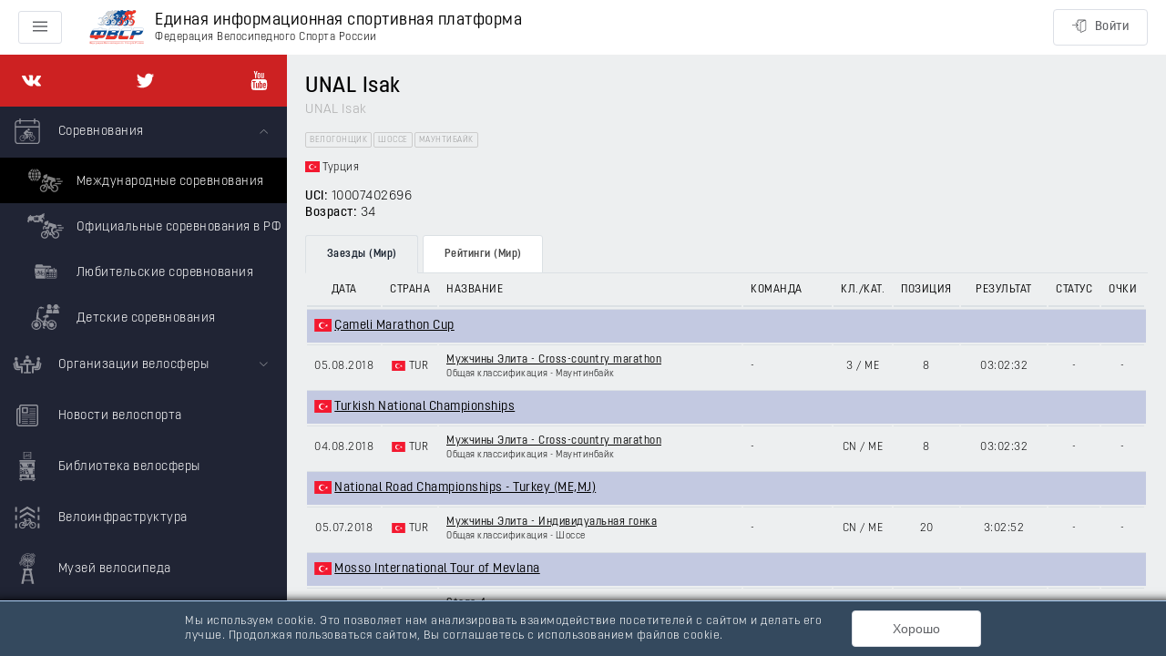

--- FILE ---
content_type: text/html; charset=utf-8
request_url: https://rus.bike/riders/392209/world
body_size: 65392
content:
<!doctype html>
<html data-n-head-ssr>
  <head >
    <meta data-n-head="ssr" charset="utf-8"><meta data-n-head="ssr" name="viewport" content="width=device-width, initial-scale=1, maximum-scale=1, minimum-scale=1, shrink-to-fit=no"><meta data-n-head="ssr" data-hid="description" name="description" content="UNAL Isak, 01.01.1992: результаты заездов, статистика соревнований, положение в рейтингах, информация о российском велогонщике."><title>Велогонщик UNAL Isak</title><link data-n-head="ssr" rel="icon" type="image/x-icon" href="/favicon.ico"><link rel="preload" as="style" href="/fonts/font.css" onload="this.onload=null;this.rel=&#x27;stylesheet&#x27;"><link rel="preload" as="style" href="/fonts/font-extend.css" onload="this.onload=null;this.rel=&#x27;stylesheet&#x27;"><link rel="stylesheet" media="print" href="/fonts/font.css" onload="this.onload=null;this.media=&#x27;all&#x27;"><link rel="stylesheet" media="print" href="/fonts/font-extend.css" onload="this.onload=null;this.media=&#x27;all&#x27;"><link data-n-head="ssr" href="https://mc.yandex.ru/metrika/tag.js" rel="preload" as="script"><link data-n-head="ssr" rel="canonical" href="/riders/392209/world"><link rel="preload" href="/_nuxt/4b26bf7.js" as="script"><link rel="preload" href="/_nuxt/0a49213.js" as="script"><link rel="preload" href="/_nuxt/d9d9ac0.js" as="script"><link rel="preload" href="/_nuxt/661bf8a.js" as="script"><link rel="preload" href="/_nuxt/26ed8f1.js" as="script"><link rel="preload" href="/_nuxt/496a6a0.js" as="script"><link rel="preload" href="/_nuxt/172f011.js" as="script"><link rel="preload" href="/_nuxt/b24ed44.js" as="script"><link rel="preload" href="/_nuxt/b5e4da5.js" as="script"><link rel="preload" href="/_nuxt/5ca00bf.js" as="script"><link rel="preload" href="/_nuxt/7c362e6.js" as="script"><link rel="preload" href="/_nuxt/0daf6b4.js" as="script"><style data-vue-ssr-id="24dccd4e:0 4fe08912:0 6c6018e7:0 36fe334d:0 3159485c:0 c2470a00:0 3af22007:0 05ce1274:0 7f982620:0 3e75d19f:0 05571b65:0 1a1b0115:0 c58f305a:0 45791c0e:0 24a51613:0 a09232b6:0 2bebff58:0">.el-button--primary.is-active,.el-button--primary:active{background:#3a8ee6;border-color:#3a8ee6;color:#fff}.el-button-group>.el-button:first-child:last-child{border-radius:4px}.el-row{box-sizing:border-box;position:relative}.el-row:after,.el-row:before{content:"";display:table}.el-row:after{clear:both}.el-row--flex{display:flex}.el-row--flex:after,.el-row--flex:before{display:none}.el-row--flex.is-justify-center{justify-content:center}.el-row--flex.is-justify-end{justify-content:flex-end}.el-row--flex.is-justify-space-between{justify-content:space-between}.el-row--flex.is-justify-space-around{justify-content:space-around}.el-row--flex.is-align-top{align-items:flex-start}.el-row--flex.is-align-middle{align-items:center}.el-row--flex.is-align-bottom{align-items:flex-end}.el-col-pull-0,.el-col-pull-1,.el-col-pull-10,.el-col-pull-11,.el-col-pull-12,.el-col-pull-13,.el-col-pull-14,.el-col-pull-15,.el-col-pull-16,.el-col-pull-17,.el-col-pull-18,.el-col-pull-19,.el-col-pull-2,.el-col-pull-20,.el-col-pull-21,.el-col-pull-22,.el-col-pull-23,.el-col-pull-24,.el-col-pull-3,.el-col-pull-4,.el-col-pull-5,.el-col-pull-6,.el-col-pull-7,.el-col-pull-8,.el-col-pull-9,.el-col-push-0,.el-col-push-1,.el-col-push-10,.el-col-push-11,.el-col-push-12,.el-col-push-13,.el-col-push-14,.el-col-push-15,.el-col-push-16,.el-col-push-17,.el-col-push-18,.el-col-push-19,.el-col-push-2,.el-col-push-20,.el-col-push-21,.el-col-push-22,.el-col-push-23,.el-col-push-24,.el-col-push-3,.el-col-push-4,.el-col-push-5,.el-col-push-6,.el-col-push-7,.el-col-push-8,.el-col-push-9{position:relative}[class*=el-col-]{box-sizing:border-box;float:left}.el-col-0{display:none;width:0}.el-col-offset-0{margin-left:0}.el-col-pull-0{right:0}.el-col-push-0{left:0}.el-col-1{width:4.16667%}.el-col-offset-1{margin-left:4.16667%}.el-col-pull-1{right:4.16667%}.el-col-push-1{left:4.16667%}.el-col-2{width:8.33333%}.el-col-offset-2{margin-left:8.33333%}.el-col-pull-2{right:8.33333%}.el-col-push-2{left:8.33333%}.el-col-3{width:12.5%}.el-col-offset-3{margin-left:12.5%}.el-col-pull-3{right:12.5%}.el-col-push-3{left:12.5%}.el-col-4{width:16.66667%}.el-col-offset-4{margin-left:16.66667%}.el-col-pull-4{right:16.66667%}.el-col-push-4{left:16.66667%}.el-col-5{width:20.83333%}.el-col-offset-5{margin-left:20.83333%}.el-col-pull-5{right:20.83333%}.el-col-push-5{left:20.83333%}.el-col-6{width:25%}.el-col-offset-6{margin-left:25%}.el-col-pull-6{right:25%}.el-col-push-6{left:25%}.el-col-7{width:29.16667%}.el-col-offset-7{margin-left:29.16667%}.el-col-pull-7{right:29.16667%}.el-col-push-7{left:29.16667%}.el-col-8{width:33.33333%}.el-col-offset-8{margin-left:33.33333%}.el-col-pull-8{right:33.33333%}.el-col-push-8{left:33.33333%}.el-col-9{width:37.5%}.el-col-offset-9{margin-left:37.5%}.el-col-pull-9{right:37.5%}.el-col-push-9{left:37.5%}.el-col-10{width:41.66667%}.el-col-offset-10{margin-left:41.66667%}.el-col-pull-10{right:41.66667%}.el-col-push-10{left:41.66667%}.el-col-11{width:45.83333%}.el-col-offset-11{margin-left:45.83333%}.el-col-pull-11{right:45.83333%}.el-col-push-11{left:45.83333%}.el-col-12{width:50%}.el-col-offset-12{margin-left:50%}.el-col-pull-12{right:50%}.el-col-push-12{left:50%}.el-col-13{width:54.16667%}.el-col-offset-13{margin-left:54.16667%}.el-col-pull-13{right:54.16667%}.el-col-push-13{left:54.16667%}.el-col-14{width:58.33333%}.el-col-offset-14{margin-left:58.33333%}.el-col-pull-14{right:58.33333%}.el-col-push-14{left:58.33333%}.el-col-15{width:62.5%}.el-col-offset-15{margin-left:62.5%}.el-col-pull-15{right:62.5%}.el-col-push-15{left:62.5%}.el-col-16{width:66.66667%}.el-col-offset-16{margin-left:66.66667%}.el-col-pull-16{right:66.66667%}.el-col-push-16{left:66.66667%}.el-col-17{width:70.83333%}.el-col-offset-17{margin-left:70.83333%}.el-col-pull-17{right:70.83333%}.el-col-push-17{left:70.83333%}.el-col-18{width:75%}.el-col-offset-18{margin-left:75%}.el-col-pull-18{right:75%}.el-col-push-18{left:75%}.el-col-19{width:79.16667%}.el-col-offset-19{margin-left:79.16667%}.el-col-pull-19{right:79.16667%}.el-col-push-19{left:79.16667%}.el-col-20{width:83.33333%}.el-col-offset-20{margin-left:83.33333%}.el-col-pull-20{right:83.33333%}.el-col-push-20{left:83.33333%}.el-col-21{width:87.5%}.el-col-offset-21{margin-left:87.5%}.el-col-pull-21{right:87.5%}.el-col-push-21{left:87.5%}.el-col-22{width:91.66667%}.el-col-offset-22{margin-left:91.66667%}.el-col-pull-22{right:91.66667%}.el-col-push-22{left:91.66667%}.el-col-23{width:95.83333%}.el-col-offset-23{margin-left:95.83333%}.el-col-pull-23{right:95.83333%}.el-col-push-23{left:95.83333%}.el-col-24{width:100%}.el-col-offset-24{margin-left:100%}.el-col-pull-24{right:100%}.el-col-push-24{left:100%}@media only screen and (max-width:767px){.el-col-xs-0{display:none;width:0}.el-col-xs-offset-0{margin-left:0}.el-col-xs-pull-0{position:relative;right:0}.el-col-xs-push-0{left:0;position:relative}.el-col-xs-1{width:4.16667%}.el-col-xs-offset-1{margin-left:4.16667%}.el-col-xs-pull-1{position:relative;right:4.16667%}.el-col-xs-push-1{left:4.16667%;position:relative}.el-col-xs-2{width:8.33333%}.el-col-xs-offset-2{margin-left:8.33333%}.el-col-xs-pull-2{position:relative;right:8.33333%}.el-col-xs-push-2{left:8.33333%;position:relative}.el-col-xs-3{width:12.5%}.el-col-xs-offset-3{margin-left:12.5%}.el-col-xs-pull-3{position:relative;right:12.5%}.el-col-xs-push-3{left:12.5%;position:relative}.el-col-xs-4{width:16.66667%}.el-col-xs-offset-4{margin-left:16.66667%}.el-col-xs-pull-4{position:relative;right:16.66667%}.el-col-xs-push-4{left:16.66667%;position:relative}.el-col-xs-5{width:20.83333%}.el-col-xs-offset-5{margin-left:20.83333%}.el-col-xs-pull-5{position:relative;right:20.83333%}.el-col-xs-push-5{left:20.83333%;position:relative}.el-col-xs-6{width:25%}.el-col-xs-offset-6{margin-left:25%}.el-col-xs-pull-6{position:relative;right:25%}.el-col-xs-push-6{left:25%;position:relative}.el-col-xs-7{width:29.16667%}.el-col-xs-offset-7{margin-left:29.16667%}.el-col-xs-pull-7{position:relative;right:29.16667%}.el-col-xs-push-7{left:29.16667%;position:relative}.el-col-xs-8{width:33.33333%}.el-col-xs-offset-8{margin-left:33.33333%}.el-col-xs-pull-8{position:relative;right:33.33333%}.el-col-xs-push-8{left:33.33333%;position:relative}.el-col-xs-9{width:37.5%}.el-col-xs-offset-9{margin-left:37.5%}.el-col-xs-pull-9{position:relative;right:37.5%}.el-col-xs-push-9{left:37.5%;position:relative}.el-col-xs-10{width:41.66667%}.el-col-xs-offset-10{margin-left:41.66667%}.el-col-xs-pull-10{position:relative;right:41.66667%}.el-col-xs-push-10{left:41.66667%;position:relative}.el-col-xs-11{width:45.83333%}.el-col-xs-offset-11{margin-left:45.83333%}.el-col-xs-pull-11{position:relative;right:45.83333%}.el-col-xs-push-11{left:45.83333%;position:relative}.el-col-xs-12{width:50%}.el-col-xs-offset-12{margin-left:50%}.el-col-xs-pull-12{position:relative;right:50%}.el-col-xs-push-12{left:50%;position:relative}.el-col-xs-13{width:54.16667%}.el-col-xs-offset-13{margin-left:54.16667%}.el-col-xs-pull-13{position:relative;right:54.16667%}.el-col-xs-push-13{left:54.16667%;position:relative}.el-col-xs-14{width:58.33333%}.el-col-xs-offset-14{margin-left:58.33333%}.el-col-xs-pull-14{position:relative;right:58.33333%}.el-col-xs-push-14{left:58.33333%;position:relative}.el-col-xs-15{width:62.5%}.el-col-xs-offset-15{margin-left:62.5%}.el-col-xs-pull-15{position:relative;right:62.5%}.el-col-xs-push-15{left:62.5%;position:relative}.el-col-xs-16{width:66.66667%}.el-col-xs-offset-16{margin-left:66.66667%}.el-col-xs-pull-16{position:relative;right:66.66667%}.el-col-xs-push-16{left:66.66667%;position:relative}.el-col-xs-17{width:70.83333%}.el-col-xs-offset-17{margin-left:70.83333%}.el-col-xs-pull-17{position:relative;right:70.83333%}.el-col-xs-push-17{left:70.83333%;position:relative}.el-col-xs-18{width:75%}.el-col-xs-offset-18{margin-left:75%}.el-col-xs-pull-18{position:relative;right:75%}.el-col-xs-push-18{left:75%;position:relative}.el-col-xs-19{width:79.16667%}.el-col-xs-offset-19{margin-left:79.16667%}.el-col-xs-pull-19{position:relative;right:79.16667%}.el-col-xs-push-19{left:79.16667%;position:relative}.el-col-xs-20{width:83.33333%}.el-col-xs-offset-20{margin-left:83.33333%}.el-col-xs-pull-20{position:relative;right:83.33333%}.el-col-xs-push-20{left:83.33333%;position:relative}.el-col-xs-21{width:87.5%}.el-col-xs-offset-21{margin-left:87.5%}.el-col-xs-pull-21{position:relative;right:87.5%}.el-col-xs-push-21{left:87.5%;position:relative}.el-col-xs-22{width:91.66667%}.el-col-xs-offset-22{margin-left:91.66667%}.el-col-xs-pull-22{position:relative;right:91.66667%}.el-col-xs-push-22{left:91.66667%;position:relative}.el-col-xs-23{width:95.83333%}.el-col-xs-offset-23{margin-left:95.83333%}.el-col-xs-pull-23{position:relative;right:95.83333%}.el-col-xs-push-23{left:95.83333%;position:relative}.el-col-xs-24{width:100%}.el-col-xs-offset-24{margin-left:100%}.el-col-xs-pull-24{position:relative;right:100%}.el-col-xs-push-24{left:100%;position:relative}}@media only screen and (min-width:768px){.el-col-sm-0{display:none;width:0}.el-col-sm-offset-0{margin-left:0}.el-col-sm-pull-0{position:relative;right:0}.el-col-sm-push-0{left:0;position:relative}.el-col-sm-1{width:4.16667%}.el-col-sm-offset-1{margin-left:4.16667%}.el-col-sm-pull-1{position:relative;right:4.16667%}.el-col-sm-push-1{left:4.16667%;position:relative}.el-col-sm-2{width:8.33333%}.el-col-sm-offset-2{margin-left:8.33333%}.el-col-sm-pull-2{position:relative;right:8.33333%}.el-col-sm-push-2{left:8.33333%;position:relative}.el-col-sm-3{width:12.5%}.el-col-sm-offset-3{margin-left:12.5%}.el-col-sm-pull-3{position:relative;right:12.5%}.el-col-sm-push-3{left:12.5%;position:relative}.el-col-sm-4{width:16.66667%}.el-col-sm-offset-4{margin-left:16.66667%}.el-col-sm-pull-4{position:relative;right:16.66667%}.el-col-sm-push-4{left:16.66667%;position:relative}.el-col-sm-5{width:20.83333%}.el-col-sm-offset-5{margin-left:20.83333%}.el-col-sm-pull-5{position:relative;right:20.83333%}.el-col-sm-push-5{left:20.83333%;position:relative}.el-col-sm-6{width:25%}.el-col-sm-offset-6{margin-left:25%}.el-col-sm-pull-6{position:relative;right:25%}.el-col-sm-push-6{left:25%;position:relative}.el-col-sm-7{width:29.16667%}.el-col-sm-offset-7{margin-left:29.16667%}.el-col-sm-pull-7{position:relative;right:29.16667%}.el-col-sm-push-7{left:29.16667%;position:relative}.el-col-sm-8{width:33.33333%}.el-col-sm-offset-8{margin-left:33.33333%}.el-col-sm-pull-8{position:relative;right:33.33333%}.el-col-sm-push-8{left:33.33333%;position:relative}.el-col-sm-9{width:37.5%}.el-col-sm-offset-9{margin-left:37.5%}.el-col-sm-pull-9{position:relative;right:37.5%}.el-col-sm-push-9{left:37.5%;position:relative}.el-col-sm-10{width:41.66667%}.el-col-sm-offset-10{margin-left:41.66667%}.el-col-sm-pull-10{position:relative;right:41.66667%}.el-col-sm-push-10{left:41.66667%;position:relative}.el-col-sm-11{width:45.83333%}.el-col-sm-offset-11{margin-left:45.83333%}.el-col-sm-pull-11{position:relative;right:45.83333%}.el-col-sm-push-11{left:45.83333%;position:relative}.el-col-sm-12{width:50%}.el-col-sm-offset-12{margin-left:50%}.el-col-sm-pull-12{position:relative;right:50%}.el-col-sm-push-12{left:50%;position:relative}.el-col-sm-13{width:54.16667%}.el-col-sm-offset-13{margin-left:54.16667%}.el-col-sm-pull-13{position:relative;right:54.16667%}.el-col-sm-push-13{left:54.16667%;position:relative}.el-col-sm-14{width:58.33333%}.el-col-sm-offset-14{margin-left:58.33333%}.el-col-sm-pull-14{position:relative;right:58.33333%}.el-col-sm-push-14{left:58.33333%;position:relative}.el-col-sm-15{width:62.5%}.el-col-sm-offset-15{margin-left:62.5%}.el-col-sm-pull-15{position:relative;right:62.5%}.el-col-sm-push-15{left:62.5%;position:relative}.el-col-sm-16{width:66.66667%}.el-col-sm-offset-16{margin-left:66.66667%}.el-col-sm-pull-16{position:relative;right:66.66667%}.el-col-sm-push-16{left:66.66667%;position:relative}.el-col-sm-17{width:70.83333%}.el-col-sm-offset-17{margin-left:70.83333%}.el-col-sm-pull-17{position:relative;right:70.83333%}.el-col-sm-push-17{left:70.83333%;position:relative}.el-col-sm-18{width:75%}.el-col-sm-offset-18{margin-left:75%}.el-col-sm-pull-18{position:relative;right:75%}.el-col-sm-push-18{left:75%;position:relative}.el-col-sm-19{width:79.16667%}.el-col-sm-offset-19{margin-left:79.16667%}.el-col-sm-pull-19{position:relative;right:79.16667%}.el-col-sm-push-19{left:79.16667%;position:relative}.el-col-sm-20{width:83.33333%}.el-col-sm-offset-20{margin-left:83.33333%}.el-col-sm-pull-20{position:relative;right:83.33333%}.el-col-sm-push-20{left:83.33333%;position:relative}.el-col-sm-21{width:87.5%}.el-col-sm-offset-21{margin-left:87.5%}.el-col-sm-pull-21{position:relative;right:87.5%}.el-col-sm-push-21{left:87.5%;position:relative}.el-col-sm-22{width:91.66667%}.el-col-sm-offset-22{margin-left:91.66667%}.el-col-sm-pull-22{position:relative;right:91.66667%}.el-col-sm-push-22{left:91.66667%;position:relative}.el-col-sm-23{width:95.83333%}.el-col-sm-offset-23{margin-left:95.83333%}.el-col-sm-pull-23{position:relative;right:95.83333%}.el-col-sm-push-23{left:95.83333%;position:relative}.el-col-sm-24{width:100%}.el-col-sm-offset-24{margin-left:100%}.el-col-sm-pull-24{position:relative;right:100%}.el-col-sm-push-24{left:100%;position:relative}}@media only screen and (min-width:992px){.el-col-md-0{display:none;width:0}.el-col-md-offset-0{margin-left:0}.el-col-md-pull-0{position:relative;right:0}.el-col-md-push-0{left:0;position:relative}.el-col-md-1{width:4.16667%}.el-col-md-offset-1{margin-left:4.16667%}.el-col-md-pull-1{position:relative;right:4.16667%}.el-col-md-push-1{left:4.16667%;position:relative}.el-col-md-2{width:8.33333%}.el-col-md-offset-2{margin-left:8.33333%}.el-col-md-pull-2{position:relative;right:8.33333%}.el-col-md-push-2{left:8.33333%;position:relative}.el-col-md-3{width:12.5%}.el-col-md-offset-3{margin-left:12.5%}.el-col-md-pull-3{position:relative;right:12.5%}.el-col-md-push-3{left:12.5%;position:relative}.el-col-md-4{width:16.66667%}.el-col-md-offset-4{margin-left:16.66667%}.el-col-md-pull-4{position:relative;right:16.66667%}.el-col-md-push-4{left:16.66667%;position:relative}.el-col-md-5{width:20.83333%}.el-col-md-offset-5{margin-left:20.83333%}.el-col-md-pull-5{position:relative;right:20.83333%}.el-col-md-push-5{left:20.83333%;position:relative}.el-col-md-6{width:25%}.el-col-md-offset-6{margin-left:25%}.el-col-md-pull-6{position:relative;right:25%}.el-col-md-push-6{left:25%;position:relative}.el-col-md-7{width:29.16667%}.el-col-md-offset-7{margin-left:29.16667%}.el-col-md-pull-7{position:relative;right:29.16667%}.el-col-md-push-7{left:29.16667%;position:relative}.el-col-md-8{width:33.33333%}.el-col-md-offset-8{margin-left:33.33333%}.el-col-md-pull-8{position:relative;right:33.33333%}.el-col-md-push-8{left:33.33333%;position:relative}.el-col-md-9{width:37.5%}.el-col-md-offset-9{margin-left:37.5%}.el-col-md-pull-9{position:relative;right:37.5%}.el-col-md-push-9{left:37.5%;position:relative}.el-col-md-10{width:41.66667%}.el-col-md-offset-10{margin-left:41.66667%}.el-col-md-pull-10{position:relative;right:41.66667%}.el-col-md-push-10{left:41.66667%;position:relative}.el-col-md-11{width:45.83333%}.el-col-md-offset-11{margin-left:45.83333%}.el-col-md-pull-11{position:relative;right:45.83333%}.el-col-md-push-11{left:45.83333%;position:relative}.el-col-md-12{width:50%}.el-col-md-offset-12{margin-left:50%}.el-col-md-pull-12{position:relative;right:50%}.el-col-md-push-12{left:50%;position:relative}.el-col-md-13{width:54.16667%}.el-col-md-offset-13{margin-left:54.16667%}.el-col-md-pull-13{position:relative;right:54.16667%}.el-col-md-push-13{left:54.16667%;position:relative}.el-col-md-14{width:58.33333%}.el-col-md-offset-14{margin-left:58.33333%}.el-col-md-pull-14{position:relative;right:58.33333%}.el-col-md-push-14{left:58.33333%;position:relative}.el-col-md-15{width:62.5%}.el-col-md-offset-15{margin-left:62.5%}.el-col-md-pull-15{position:relative;right:62.5%}.el-col-md-push-15{left:62.5%;position:relative}.el-col-md-16{width:66.66667%}.el-col-md-offset-16{margin-left:66.66667%}.el-col-md-pull-16{position:relative;right:66.66667%}.el-col-md-push-16{left:66.66667%;position:relative}.el-col-md-17{width:70.83333%}.el-col-md-offset-17{margin-left:70.83333%}.el-col-md-pull-17{position:relative;right:70.83333%}.el-col-md-push-17{left:70.83333%;position:relative}.el-col-md-18{width:75%}.el-col-md-offset-18{margin-left:75%}.el-col-md-pull-18{position:relative;right:75%}.el-col-md-push-18{left:75%;position:relative}.el-col-md-19{width:79.16667%}.el-col-md-offset-19{margin-left:79.16667%}.el-col-md-pull-19{position:relative;right:79.16667%}.el-col-md-push-19{left:79.16667%;position:relative}.el-col-md-20{width:83.33333%}.el-col-md-offset-20{margin-left:83.33333%}.el-col-md-pull-20{position:relative;right:83.33333%}.el-col-md-push-20{left:83.33333%;position:relative}.el-col-md-21{width:87.5%}.el-col-md-offset-21{margin-left:87.5%}.el-col-md-pull-21{position:relative;right:87.5%}.el-col-md-push-21{left:87.5%;position:relative}.el-col-md-22{width:91.66667%}.el-col-md-offset-22{margin-left:91.66667%}.el-col-md-pull-22{position:relative;right:91.66667%}.el-col-md-push-22{left:91.66667%;position:relative}.el-col-md-23{width:95.83333%}.el-col-md-offset-23{margin-left:95.83333%}.el-col-md-pull-23{position:relative;right:95.83333%}.el-col-md-push-23{left:95.83333%;position:relative}.el-col-md-24{width:100%}.el-col-md-offset-24{margin-left:100%}.el-col-md-pull-24{position:relative;right:100%}.el-col-md-push-24{left:100%;position:relative}}@media only screen and (min-width:1200px){.el-col-lg-0{display:none;width:0}.el-col-lg-offset-0{margin-left:0}.el-col-lg-pull-0{position:relative;right:0}.el-col-lg-push-0{left:0;position:relative}.el-col-lg-1{width:4.16667%}.el-col-lg-offset-1{margin-left:4.16667%}.el-col-lg-pull-1{position:relative;right:4.16667%}.el-col-lg-push-1{left:4.16667%;position:relative}.el-col-lg-2{width:8.33333%}.el-col-lg-offset-2{margin-left:8.33333%}.el-col-lg-pull-2{position:relative;right:8.33333%}.el-col-lg-push-2{left:8.33333%;position:relative}.el-col-lg-3{width:12.5%}.el-col-lg-offset-3{margin-left:12.5%}.el-col-lg-pull-3{position:relative;right:12.5%}.el-col-lg-push-3{left:12.5%;position:relative}.el-col-lg-4{width:16.66667%}.el-col-lg-offset-4{margin-left:16.66667%}.el-col-lg-pull-4{position:relative;right:16.66667%}.el-col-lg-push-4{left:16.66667%;position:relative}.el-col-lg-5{width:20.83333%}.el-col-lg-offset-5{margin-left:20.83333%}.el-col-lg-pull-5{position:relative;right:20.83333%}.el-col-lg-push-5{left:20.83333%;position:relative}.el-col-lg-6{width:25%}.el-col-lg-offset-6{margin-left:25%}.el-col-lg-pull-6{position:relative;right:25%}.el-col-lg-push-6{left:25%;position:relative}.el-col-lg-7{width:29.16667%}.el-col-lg-offset-7{margin-left:29.16667%}.el-col-lg-pull-7{position:relative;right:29.16667%}.el-col-lg-push-7{left:29.16667%;position:relative}.el-col-lg-8{width:33.33333%}.el-col-lg-offset-8{margin-left:33.33333%}.el-col-lg-pull-8{position:relative;right:33.33333%}.el-col-lg-push-8{left:33.33333%;position:relative}.el-col-lg-9{width:37.5%}.el-col-lg-offset-9{margin-left:37.5%}.el-col-lg-pull-9{position:relative;right:37.5%}.el-col-lg-push-9{left:37.5%;position:relative}.el-col-lg-10{width:41.66667%}.el-col-lg-offset-10{margin-left:41.66667%}.el-col-lg-pull-10{position:relative;right:41.66667%}.el-col-lg-push-10{left:41.66667%;position:relative}.el-col-lg-11{width:45.83333%}.el-col-lg-offset-11{margin-left:45.83333%}.el-col-lg-pull-11{position:relative;right:45.83333%}.el-col-lg-push-11{left:45.83333%;position:relative}.el-col-lg-12{width:50%}.el-col-lg-offset-12{margin-left:50%}.el-col-lg-pull-12{position:relative;right:50%}.el-col-lg-push-12{left:50%;position:relative}.el-col-lg-13{width:54.16667%}.el-col-lg-offset-13{margin-left:54.16667%}.el-col-lg-pull-13{position:relative;right:54.16667%}.el-col-lg-push-13{left:54.16667%;position:relative}.el-col-lg-14{width:58.33333%}.el-col-lg-offset-14{margin-left:58.33333%}.el-col-lg-pull-14{position:relative;right:58.33333%}.el-col-lg-push-14{left:58.33333%;position:relative}.el-col-lg-15{width:62.5%}.el-col-lg-offset-15{margin-left:62.5%}.el-col-lg-pull-15{position:relative;right:62.5%}.el-col-lg-push-15{left:62.5%;position:relative}.el-col-lg-16{width:66.66667%}.el-col-lg-offset-16{margin-left:66.66667%}.el-col-lg-pull-16{position:relative;right:66.66667%}.el-col-lg-push-16{left:66.66667%;position:relative}.el-col-lg-17{width:70.83333%}.el-col-lg-offset-17{margin-left:70.83333%}.el-col-lg-pull-17{position:relative;right:70.83333%}.el-col-lg-push-17{left:70.83333%;position:relative}.el-col-lg-18{width:75%}.el-col-lg-offset-18{margin-left:75%}.el-col-lg-pull-18{position:relative;right:75%}.el-col-lg-push-18{left:75%;position:relative}.el-col-lg-19{width:79.16667%}.el-col-lg-offset-19{margin-left:79.16667%}.el-col-lg-pull-19{position:relative;right:79.16667%}.el-col-lg-push-19{left:79.16667%;position:relative}.el-col-lg-20{width:83.33333%}.el-col-lg-offset-20{margin-left:83.33333%}.el-col-lg-pull-20{position:relative;right:83.33333%}.el-col-lg-push-20{left:83.33333%;position:relative}.el-col-lg-21{width:87.5%}.el-col-lg-offset-21{margin-left:87.5%}.el-col-lg-pull-21{position:relative;right:87.5%}.el-col-lg-push-21{left:87.5%;position:relative}.el-col-lg-22{width:91.66667%}.el-col-lg-offset-22{margin-left:91.66667%}.el-col-lg-pull-22{position:relative;right:91.66667%}.el-col-lg-push-22{left:91.66667%;position:relative}.el-col-lg-23{width:95.83333%}.el-col-lg-offset-23{margin-left:95.83333%}.el-col-lg-pull-23{position:relative;right:95.83333%}.el-col-lg-push-23{left:95.83333%;position:relative}.el-col-lg-24{width:100%}.el-col-lg-offset-24{margin-left:100%}.el-col-lg-pull-24{position:relative;right:100%}.el-col-lg-push-24{left:100%;position:relative}}@media only screen and (min-width:1920px){.el-col-xl-0{display:none;width:0}.el-col-xl-offset-0{margin-left:0}.el-col-xl-pull-0{position:relative;right:0}.el-col-xl-push-0{left:0;position:relative}.el-col-xl-1{width:4.16667%}.el-col-xl-offset-1{margin-left:4.16667%}.el-col-xl-pull-1{position:relative;right:4.16667%}.el-col-xl-push-1{left:4.16667%;position:relative}.el-col-xl-2{width:8.33333%}.el-col-xl-offset-2{margin-left:8.33333%}.el-col-xl-pull-2{position:relative;right:8.33333%}.el-col-xl-push-2{left:8.33333%;position:relative}.el-col-xl-3{width:12.5%}.el-col-xl-offset-3{margin-left:12.5%}.el-col-xl-pull-3{position:relative;right:12.5%}.el-col-xl-push-3{left:12.5%;position:relative}.el-col-xl-4{width:16.66667%}.el-col-xl-offset-4{margin-left:16.66667%}.el-col-xl-pull-4{position:relative;right:16.66667%}.el-col-xl-push-4{left:16.66667%;position:relative}.el-col-xl-5{width:20.83333%}.el-col-xl-offset-5{margin-left:20.83333%}.el-col-xl-pull-5{position:relative;right:20.83333%}.el-col-xl-push-5{left:20.83333%;position:relative}.el-col-xl-6{width:25%}.el-col-xl-offset-6{margin-left:25%}.el-col-xl-pull-6{position:relative;right:25%}.el-col-xl-push-6{left:25%;position:relative}.el-col-xl-7{width:29.16667%}.el-col-xl-offset-7{margin-left:29.16667%}.el-col-xl-pull-7{position:relative;right:29.16667%}.el-col-xl-push-7{left:29.16667%;position:relative}.el-col-xl-8{width:33.33333%}.el-col-xl-offset-8{margin-left:33.33333%}.el-col-xl-pull-8{position:relative;right:33.33333%}.el-col-xl-push-8{left:33.33333%;position:relative}.el-col-xl-9{width:37.5%}.el-col-xl-offset-9{margin-left:37.5%}.el-col-xl-pull-9{position:relative;right:37.5%}.el-col-xl-push-9{left:37.5%;position:relative}.el-col-xl-10{width:41.66667%}.el-col-xl-offset-10{margin-left:41.66667%}.el-col-xl-pull-10{position:relative;right:41.66667%}.el-col-xl-push-10{left:41.66667%;position:relative}.el-col-xl-11{width:45.83333%}.el-col-xl-offset-11{margin-left:45.83333%}.el-col-xl-pull-11{position:relative;right:45.83333%}.el-col-xl-push-11{left:45.83333%;position:relative}.el-col-xl-12{width:50%}.el-col-xl-offset-12{margin-left:50%}.el-col-xl-pull-12{position:relative;right:50%}.el-col-xl-push-12{left:50%;position:relative}.el-col-xl-13{width:54.16667%}.el-col-xl-offset-13{margin-left:54.16667%}.el-col-xl-pull-13{position:relative;right:54.16667%}.el-col-xl-push-13{left:54.16667%;position:relative}.el-col-xl-14{width:58.33333%}.el-col-xl-offset-14{margin-left:58.33333%}.el-col-xl-pull-14{position:relative;right:58.33333%}.el-col-xl-push-14{left:58.33333%;position:relative}.el-col-xl-15{width:62.5%}.el-col-xl-offset-15{margin-left:62.5%}.el-col-xl-pull-15{position:relative;right:62.5%}.el-col-xl-push-15{left:62.5%;position:relative}.el-col-xl-16{width:66.66667%}.el-col-xl-offset-16{margin-left:66.66667%}.el-col-xl-pull-16{position:relative;right:66.66667%}.el-col-xl-push-16{left:66.66667%;position:relative}.el-col-xl-17{width:70.83333%}.el-col-xl-offset-17{margin-left:70.83333%}.el-col-xl-pull-17{position:relative;right:70.83333%}.el-col-xl-push-17{left:70.83333%;position:relative}.el-col-xl-18{width:75%}.el-col-xl-offset-18{margin-left:75%}.el-col-xl-pull-18{position:relative;right:75%}.el-col-xl-push-18{left:75%;position:relative}.el-col-xl-19{width:79.16667%}.el-col-xl-offset-19{margin-left:79.16667%}.el-col-xl-pull-19{position:relative;right:79.16667%}.el-col-xl-push-19{left:79.16667%;position:relative}.el-col-xl-20{width:83.33333%}.el-col-xl-offset-20{margin-left:83.33333%}.el-col-xl-pull-20{position:relative;right:83.33333%}.el-col-xl-push-20{left:83.33333%;position:relative}.el-col-xl-21{width:87.5%}.el-col-xl-offset-21{margin-left:87.5%}.el-col-xl-pull-21{position:relative;right:87.5%}.el-col-xl-push-21{left:87.5%;position:relative}.el-col-xl-22{width:91.66667%}.el-col-xl-offset-22{margin-left:91.66667%}.el-col-xl-pull-22{position:relative;right:91.66667%}.el-col-xl-push-22{left:91.66667%;position:relative}.el-col-xl-23{width:95.83333%}.el-col-xl-offset-23{margin-left:95.83333%}.el-col-xl-pull-23{position:relative;right:95.83333%}.el-col-xl-push-23{left:95.83333%;position:relative}.el-col-xl-24{width:100%}.el-col-xl-offset-24{margin-left:100%}.el-col-xl-pull-24{position:relative;right:100%}.el-col-xl-push-24{left:100%;position:relative}}.fade-in-linear-enter-active,.fade-in-linear-leave-active{transition:opacity .2s linear}.fade-in-linear-enter,.fade-in-linear-leave,.fade-in-linear-leave-active{opacity:0}.el-fade-in-linear-enter-active,.el-fade-in-linear-leave-active{transition:opacity .2s linear}.el-fade-in-linear-enter,.el-fade-in-linear-leave,.el-fade-in-linear-leave-active{opacity:0}.el-fade-in-enter-active,.el-fade-in-leave-active{transition:all .3s cubic-bezier(.55,0,.1,1)}.el-fade-in-enter,.el-fade-in-leave-active{opacity:0}.el-zoom-in-center-enter-active,.el-zoom-in-center-leave-active{transition:all .3s cubic-bezier(.55,0,.1,1)}.el-zoom-in-center-enter,.el-zoom-in-center-leave-active{opacity:0;transform:scaleX(0)}.el-zoom-in-top-enter-active,.el-zoom-in-top-leave-active{opacity:1;transform:scaleY(1);transform-origin:center top;transition:transform .3s cubic-bezier(.23,1,.32,1),opacity .3s cubic-bezier(.23,1,.32,1)}.el-zoom-in-top-enter,.el-zoom-in-top-leave-active{opacity:0;transform:scaleY(0)}.el-zoom-in-bottom-enter-active,.el-zoom-in-bottom-leave-active{opacity:1;transform:scaleY(1);transform-origin:center bottom;transition:transform .3s cubic-bezier(.23,1,.32,1),opacity .3s cubic-bezier(.23,1,.32,1)}.el-zoom-in-bottom-enter,.el-zoom-in-bottom-leave-active{opacity:0;transform:scaleY(0)}.el-zoom-in-left-enter-active,.el-zoom-in-left-leave-active{opacity:1;transform:scale(1);transform-origin:top left;transition:transform .3s cubic-bezier(.23,1,.32,1),opacity .3s cubic-bezier(.23,1,.32,1)}.el-zoom-in-left-enter,.el-zoom-in-left-leave-active{opacity:0;transform:scale(.45)}.collapse-transition{transition:height .3s ease-in-out,padding-top .3s ease-in-out,padding-bottom .3s ease-in-out}.horizontal-collapse-transition{transition:width .3s ease-in-out,padding-left .3s ease-in-out,padding-right .3s ease-in-out}.el-list-enter-active,.el-list-leave-active{transition:all 1s}.el-list-enter,.el-list-leave-active{opacity:0;transform:translateY(-30px)}.el-opacity-transition{transition:opacity .3s cubic-bezier(.55,0,.1,1)}.el-menu{background-color:#fff;border-right:1px solid #e6e6e6;list-style:none;margin:0;padding-left:0;position:relative}.el-menu:after,.el-menu:before{content:"";display:table}.el-menu:after{clear:both}.el-menu.el-menu--horizontal{border-bottom:1px solid #e6e6e6}.el-menu--horizontal{border-right:none}.el-menu--horizontal>.el-menu-item{border-bottom:2px solid transparent;color:#909399;float:left;height:60px;line-height:60px;margin:0}.el-menu--horizontal>.el-menu-item a,.el-menu--horizontal>.el-menu-item a:hover{color:inherit}.el-menu--horizontal>.el-menu-item:not(.is-disabled):focus,.el-menu--horizontal>.el-menu-item:not(.is-disabled):hover{background-color:#fff}.el-menu--horizontal>.el-submenu{float:left}.el-menu--horizontal>.el-submenu:focus,.el-menu--horizontal>.el-submenu:hover{outline:0}.el-menu--horizontal>.el-submenu:focus .el-submenu__title,.el-menu--horizontal>.el-submenu:hover .el-submenu__title{color:#303133}.el-menu--horizontal>.el-submenu.is-active .el-submenu__title{border-bottom:2px solid #409eff;color:#303133}.el-menu--horizontal>.el-submenu .el-submenu__title{border-bottom:2px solid transparent;color:#909399;height:60px;line-height:60px}.el-menu--horizontal>.el-submenu .el-submenu__title:hover{background-color:#fff}.el-menu--horizontal>.el-submenu .el-submenu__icon-arrow{margin-left:8px;margin-top:-3px;position:static;vertical-align:middle}.el-menu--horizontal .el-menu .el-menu-item,.el-menu--horizontal .el-menu .el-submenu__title{background-color:#fff;color:#909399;float:none;height:36px;line-height:36px;padding:0 10px}.el-menu--horizontal .el-menu .el-menu-item.is-active,.el-menu--horizontal .el-menu .el-submenu.is-active>.el-submenu__title{color:#303133}.el-menu--horizontal .el-menu-item:not(.is-disabled):focus,.el-menu--horizontal .el-menu-item:not(.is-disabled):hover{color:#303133;outline:0}.el-menu--horizontal>.el-menu-item.is-active{border-bottom:2px solid #409eff;color:#303133}.el-menu--collapse{width:64px}.el-menu--collapse>.el-menu-item [class^=el-icon-],.el-menu--collapse>.el-submenu>.el-submenu__title [class^=el-icon-]{margin:0;text-align:center;vertical-align:middle;width:24px}.el-menu--collapse>.el-menu-item .el-submenu__icon-arrow,.el-menu--collapse>.el-submenu>.el-submenu__title .el-submenu__icon-arrow{display:none}.el-menu--collapse>.el-menu-item span,.el-menu--collapse>.el-submenu>.el-submenu__title span{display:inline-block;height:0;overflow:hidden;visibility:hidden;width:0}.el-menu--collapse>.el-menu-item.is-active i{color:inherit}.el-menu--collapse .el-menu .el-submenu{min-width:200px}.el-menu--collapse .el-submenu{position:relative}.el-menu--collapse .el-submenu .el-menu{border:1px solid #e4e7ed;border-radius:2px;box-shadow:0 2px 12px 0 rgba(0,0,0,.1);left:100%;margin-left:5px;position:absolute;top:0;z-index:10}.el-menu--collapse .el-submenu.is-opened>.el-submenu__title .el-submenu__icon-arrow{transform:none}.el-menu--popup{border:none;border-radius:2px;box-shadow:0 2px 12px 0 rgba(0,0,0,.1);min-width:200px;padding:5px 0;z-index:100}.el-menu-item,.el-submenu__title{line-height:56px;list-style:none;padding:0 20px;position:relative;white-space:nowrap}.el-menu--popup-bottom-start{margin-top:5px}.el-menu--popup-right-start{margin-left:5px;margin-right:5px}.el-menu-item{box-sizing:border-box;color:#303133;cursor:pointer;font-size:14px;height:56px;transition:border-color .3s,background-color .3s,color .3s}.el-menu-item *{vertical-align:middle}.el-menu-item i{color:#909399}.el-menu-item:focus,.el-menu-item:hover{background-color:#ecf5ff;outline:0}.el-menu-item.is-disabled{background:0 0!important;cursor:not-allowed;opacity:.25}.el-menu-item [class^=el-icon-]{font-size:18px;margin-right:5px;text-align:center;vertical-align:middle;width:24px}.el-menu-item.is-active{color:#409eff}.el-menu-item.is-active i{color:inherit}.el-submenu{list-style:none;margin:0;padding-left:0}.el-submenu__title{box-sizing:border-box;color:#303133;cursor:pointer;font-size:14px;height:56px;transition:border-color .3s,background-color .3s,color .3s}.el-submenu__title *{vertical-align:middle}.el-submenu__title i{color:#909399}.el-submenu__title:focus,.el-submenu__title:hover{background-color:#ecf5ff;outline:0}.el-submenu__title.is-disabled{background:0 0!important;cursor:not-allowed;opacity:.25}.el-submenu__title:hover{background-color:#ecf5ff}.el-submenu .el-menu{border:none}.el-submenu .el-menu-item{height:50px;line-height:50px;min-width:200px;padding:0 45px}.el-submenu__icon-arrow{font-size:12px;margin-top:-7px;position:absolute;right:20px;top:50%;transition:transform .3s}.el-submenu.is-active .el-submenu__title{border-bottom-color:#409eff}.el-submenu.is-opened>.el-submenu__title .el-submenu__icon-arrow{transform:rotate(180deg)}.el-submenu.is-disabled .el-menu-item,.el-submenu.is-disabled .el-submenu__title{background:0 0!important;cursor:not-allowed;opacity:.25}.el-submenu [class^=el-icon-]{font-size:18px;margin-right:5px;text-align:center;vertical-align:middle;width:24px}.el-menu-item-group>ul{padding:0}.el-menu-item-group__title{color:#909399;font-size:12px;line-height:normal;padding:7px 0 7px 20px}.horizontal-collapse-transition .el-submenu__title .el-submenu__icon-arrow{opacity:0;transition:.2s}.el-input__inner,.el-textarea__inner{background-image:none;-webkit-box-sizing:border-box;-webkit-transition:border-color .2s cubic-bezier(.645,.045,.355,1)}.el-input-group__append .el-button,.el-input-group__append .el-input,.el-input-group__prepend .el-button,.el-input-group__prepend .el-input,.el-input__inner{font-size:inherit}.el-input__inner{border-radius:4px}@media only screen and (max-width:767px){.hidden-xs-only{display:none!important}}@media only screen and (min-width:768px){.hidden-sm-and-up{display:none!important}}@media only screen and (min-width:768px) and (max-width:991px){.hidden-sm-only{display:none!important}}@media only screen and (max-width:991px){.hidden-sm-and-down{display:none!important}}@media only screen and (min-width:992px){.hidden-md-and-up{display:none!important}}@media only screen and (min-width:992px) and (max-width:1199px){.hidden-md-only{display:none!important}}@media only screen and (max-width:1199px){.hidden-md-and-down{display:none!important}}@media only screen and (min-width:1200px){.hidden-lg-and-up{display:none!important}}@media only screen and (min-width:1200px) and (max-width:1919px){.hidden-lg-only{display:none!important}}@media only screen and (max-width:1919px){.hidden-lg-and-down{display:none!important}}@media only screen and (min-width:1920px){.hidden-xl-only{display:none!important}}.el-card{background-color:#fff;border:1px solid #ebeef5;border-radius:4px;color:#303133;overflow:hidden;transition:.3s}.el-card.is-always-shadow,.el-card.is-hover-shadow:focus,.el-card.is-hover-shadow:hover{box-shadow:0 2px 12px 0 rgba(0,0,0,.1)}.el-card__header{border-bottom:1px solid #ebeef5;box-sizing:border-box;padding:18px 20px}.el-card__body{padding:20px}.el-loading-parent--relative{position:relative!important}.el-loading-parent--hidden{overflow:hidden!important}.el-loading-mask{background-color:hsla(0,0%,100%,.9);bottom:0;left:0;margin:0;position:absolute;right:0;top:0;transition:opacity .3s;z-index:2000}.el-loading-mask.is-fullscreen{position:fixed}.el-loading-mask.is-fullscreen .el-loading-spinner{margin-top:-25px}.el-loading-mask.is-fullscreen .el-loading-spinner .circular{height:50px;width:50px}.el-loading-spinner{margin-top:-21px;position:absolute;text-align:center;top:50%;width:100%}.el-loading-spinner .el-loading-text{color:#409eff;font-size:14px;margin:3px 0}.el-loading-spinner .circular{animation:loading-rotate 2s linear infinite;height:42px;width:42px}.el-loading-spinner .path{stroke-dasharray:90,150;stroke-dashoffset:0;stroke-width:2;stroke:#409eff;stroke-linecap:round;animation:loading-dash 1.5s ease-in-out infinite}.el-loading-spinner i{color:#409eff}.el-loading-fade-enter,.el-loading-fade-leave-active{opacity:0}@keyframes loading-rotate{to{transform:rotate(1turn)}}@keyframes loading-dash{0%{stroke-dasharray:1,200;stroke-dashoffset:0}50%{stroke-dasharray:90,150;stroke-dashoffset:-40px}to{stroke-dasharray:90,150;stroke-dashoffset:-120px}}.el-message{align-items:center;background-color:#edf2fc;border:1px solid #ebeef5;border-radius:4px;box-sizing:border-box;display:flex;left:50%;min-width:380px;overflow:hidden;padding:15px 15px 15px 20px;position:fixed;top:20px;transform:translateX(-50%);transition:opacity .3s,transform .4s,top .4s}.el-message.is-center{justify-content:center}.el-message.is-closable .el-message__content{padding-right:16px}.el-message p{margin:0}.el-message--info .el-message__content{color:#909399}.el-message--success{background-color:#f0f9eb;border-color:#e1f3d8}.el-message--success .el-message__content{color:#67c23a}.el-message--warning{background-color:#fdf6ec;border-color:#faecd8}.el-message--warning .el-message__content{color:#e6a23c}.el-message--error{background-color:#fef0f0;border-color:#fde2e2}.el-message--error .el-message__content{color:#f56c6c}.el-message__icon{margin-right:10px}.el-message__content{font-size:14px;line-height:1;padding:0}.el-message__content:focus{outline-width:0}.el-message__closeBtn{color:#c0c4cc;cursor:pointer;font-size:16px;position:absolute;right:15px;top:50%;transform:translateY(-50%)}.el-message__closeBtn:focus{outline-width:0}.el-message__closeBtn:hover{color:#909399}.el-message .el-icon-success{color:#67c23a}.el-message .el-icon-error{color:#f56c6c}.el-message .el-icon-info{color:#909399}.el-message .el-icon-warning{color:#e6a23c}.el-message-fade-enter,.el-message-fade-leave-active{opacity:0;transform:translate(-50%,-100%)}.el-message-box,.el-popup-parent--hidden{overflow:hidden}.v-modal-enter{animation:v-modal-in .2s ease}.v-modal-leave{animation:v-modal-out .2s ease forwards}@keyframes v-modal-in{0%{opacity:0}}@keyframes v-modal-out{to{opacity:0}}.v-modal{background:#000;height:100%;left:0;opacity:.5;position:fixed;top:0;width:100%}.el-button{-webkit-appearance:none;background:#fff;border:1px solid #dcdfe6;border-radius:4px;box-sizing:border-box;color:#606266;cursor:pointer;display:inline-block;font-size:14px;font-weight:500;line-height:1;margin:0;outline:0;padding:12px 20px;text-align:center;transition:.1s;-moz-user-select:none;-webkit-user-select:none;-ms-user-select:none;white-space:nowrap}.el-button+.el-button{margin-left:10px}.el-button:focus,.el-button:hover{background-color:#ecf5ff;border-color:#c6e2ff;color:#409eff}.el-button:active{border-color:#3a8ee6;color:#3a8ee6;outline:0}.el-button::-moz-focus-inner{border:0}.el-button [class*=el-icon-]+span{margin-left:5px}.el-button.is-plain:focus,.el-button.is-plain:hover{background:#fff;border-color:#409eff;color:#409eff}.el-button.is-active,.el-button.is-plain:active{border-color:#3a8ee6;color:#3a8ee6}.el-button.is-plain:active{background:#fff;outline:0}.el-button.is-disabled,.el-button.is-disabled:focus,.el-button.is-disabled:hover{background-color:#fff;background-image:none;border-color:#ebeef5;color:#c0c4cc;cursor:not-allowed}.el-button.is-disabled.el-button--text{background-color:transparent}.el-button.is-disabled.is-plain,.el-button.is-disabled.is-plain:focus,.el-button.is-disabled.is-plain:hover{background-color:#fff;border-color:#ebeef5;color:#c0c4cc}.el-button.is-loading{pointer-events:none;position:relative}.el-button.is-loading:before{background-color:hsla(0,0%,100%,.35);border-radius:inherit;bottom:-1px;content:"";left:-1px;pointer-events:none;position:absolute;right:-1px;top:-1px}.el-button.is-round{border-radius:20px;padding:12px 23px}.el-button.is-circle{border-radius:50%;padding:12px}.el-button--primary{background-color:#409eff;border-color:#409eff;color:#fff}.el-button--primary:focus,.el-button--primary:hover{background:#66b1ff;border-color:#66b1ff;color:#fff}.el-button--primary.is-active,.el-button--primary:active{background:#3a8ee6;border-color:#3a8ee6;color:#fff}.el-button--primary:active{outline:0}.el-button--primary.is-disabled,.el-button--primary.is-disabled:active,.el-button--primary.is-disabled:focus,.el-button--primary.is-disabled:hover{background-color:#a0cfff;border-color:#a0cfff;color:#fff}.el-button--primary.is-plain{background:#ecf5ff;border-color:#b3d8ff;color:#409eff}.el-button--primary.is-plain:focus,.el-button--primary.is-plain:hover{background:#409eff;border-color:#409eff;color:#fff}.el-button--primary.is-plain:active{background:#3a8ee6;border-color:#3a8ee6;color:#fff;outline:0}.el-button--primary.is-plain.is-disabled,.el-button--primary.is-plain.is-disabled:active,.el-button--primary.is-plain.is-disabled:focus,.el-button--primary.is-plain.is-disabled:hover{background-color:#ecf5ff;border-color:#d9ecff;color:#8cc5ff}.el-button--success{background-color:#67c23a;border-color:#67c23a;color:#fff}.el-button--success:focus,.el-button--success:hover{background:#85ce61;border-color:#85ce61;color:#fff}.el-button--success.is-active,.el-button--success:active{background:#5daf34;border-color:#5daf34;color:#fff}.el-button--success:active{outline:0}.el-button--success.is-disabled,.el-button--success.is-disabled:active,.el-button--success.is-disabled:focus,.el-button--success.is-disabled:hover{background-color:#b3e19d;border-color:#b3e19d;color:#fff}.el-button--success.is-plain{background:#f0f9eb;border-color:#c2e7b0;color:#67c23a}.el-button--success.is-plain:focus,.el-button--success.is-plain:hover{background:#67c23a;border-color:#67c23a;color:#fff}.el-button--success.is-plain:active{background:#5daf34;border-color:#5daf34;color:#fff;outline:0}.el-button--success.is-plain.is-disabled,.el-button--success.is-plain.is-disabled:active,.el-button--success.is-plain.is-disabled:focus,.el-button--success.is-plain.is-disabled:hover{background-color:#f0f9eb;border-color:#e1f3d8;color:#a4da89}.el-button--warning{background-color:#e6a23c;border-color:#e6a23c;color:#fff}.el-button--warning:focus,.el-button--warning:hover{background:#ebb563;border-color:#ebb563;color:#fff}.el-button--warning.is-active,.el-button--warning:active{background:#cf9236;border-color:#cf9236;color:#fff}.el-button--warning:active{outline:0}.el-button--warning.is-disabled,.el-button--warning.is-disabled:active,.el-button--warning.is-disabled:focus,.el-button--warning.is-disabled:hover{background-color:#f3d19e;border-color:#f3d19e;color:#fff}.el-button--warning.is-plain{background:#fdf6ec;border-color:#f5dab1;color:#e6a23c}.el-button--warning.is-plain:focus,.el-button--warning.is-plain:hover{background:#e6a23c;border-color:#e6a23c;color:#fff}.el-button--warning.is-plain:active{background:#cf9236;border-color:#cf9236;color:#fff;outline:0}.el-button--warning.is-plain.is-disabled,.el-button--warning.is-plain.is-disabled:active,.el-button--warning.is-plain.is-disabled:focus,.el-button--warning.is-plain.is-disabled:hover{background-color:#fdf6ec;border-color:#faecd8;color:#f0c78a}.el-button--danger{background-color:#f56c6c;border-color:#f56c6c;color:#fff}.el-button--danger:focus,.el-button--danger:hover{background:#f78989;border-color:#f78989;color:#fff}.el-button--danger.is-active,.el-button--danger:active{background:#dd6161;border-color:#dd6161;color:#fff}.el-button--danger:active{outline:0}.el-button--danger.is-disabled,.el-button--danger.is-disabled:active,.el-button--danger.is-disabled:focus,.el-button--danger.is-disabled:hover{background-color:#fab6b6;border-color:#fab6b6;color:#fff}.el-button--danger.is-plain{background:#fef0f0;border-color:#fbc4c4;color:#f56c6c}.el-button--danger.is-plain:focus,.el-button--danger.is-plain:hover{background:#f56c6c;border-color:#f56c6c;color:#fff}.el-button--danger.is-plain:active{background:#dd6161;border-color:#dd6161;color:#fff;outline:0}.el-button--danger.is-plain.is-disabled,.el-button--danger.is-plain.is-disabled:active,.el-button--danger.is-plain.is-disabled:focus,.el-button--danger.is-plain.is-disabled:hover{background-color:#fef0f0;border-color:#fde2e2;color:#f9a7a7}.el-button--info{background-color:#909399;border-color:#909399;color:#fff}.el-button--info:focus,.el-button--info:hover{background:#a6a9ad;border-color:#a6a9ad;color:#fff}.el-button--info.is-active,.el-button--info:active{background:#82848a;border-color:#82848a;color:#fff}.el-button--info:active{outline:0}.el-button--info.is-disabled,.el-button--info.is-disabled:active,.el-button--info.is-disabled:focus,.el-button--info.is-disabled:hover{background-color:#c8c9cc;border-color:#c8c9cc;color:#fff}.el-button--info.is-plain{background:#f4f4f5;border-color:#d3d4d6;color:#909399}.el-button--info.is-plain:focus,.el-button--info.is-plain:hover{background:#909399;border-color:#909399;color:#fff}.el-button--info.is-plain:active{background:#82848a;border-color:#82848a;color:#fff;outline:0}.el-button--info.is-plain.is-disabled,.el-button--info.is-plain.is-disabled:active,.el-button--info.is-plain.is-disabled:focus,.el-button--info.is-plain.is-disabled:hover{background-color:#f4f4f5;border-color:#e9e9eb;color:#bcbec2}.el-button--medium{border-radius:4px;font-size:14px;padding:10px 20px}.el-button--mini,.el-button--small{border-radius:3px;font-size:12px}.el-button--medium.is-round{padding:10px 20px}.el-button--medium.is-circle{padding:10px}.el-button--small,.el-button--small.is-round{padding:9px 15px}.el-button--small.is-circle{padding:9px}.el-button--mini,.el-button--mini.is-round{padding:7px 15px}.el-button--mini.is-circle{padding:7px}.el-button--text{background:0 0;border-color:transparent;color:#409eff;padding-left:0;padding-right:0}.el-button--text:focus,.el-button--text:hover{background-color:transparent;border-color:transparent;color:#66b1ff}.el-button--text:active{background-color:transparent;color:#3a8ee6}.el-button--text.is-disabled,.el-button--text.is-disabled:focus,.el-button--text.is-disabled:hover,.el-button--text:active{border-color:transparent}.el-button-group .el-button--danger:last-child,.el-button-group .el-button--danger:not(:first-child):not(:last-child),.el-button-group .el-button--info:last-child,.el-button-group .el-button--info:not(:first-child):not(:last-child),.el-button-group .el-button--primary:last-child,.el-button-group .el-button--primary:not(:first-child):not(:last-child),.el-button-group .el-button--success:last-child,.el-button-group .el-button--success:not(:first-child):not(:last-child),.el-button-group .el-button--warning:last-child,.el-button-group .el-button--warning:not(:first-child):not(:last-child),.el-button-group>.el-dropdown>.el-button{border-left-color:hsla(0,0%,100%,.5)}.el-button-group .el-button--danger:first-child,.el-button-group .el-button--danger:not(:first-child):not(:last-child),.el-button-group .el-button--info:first-child,.el-button-group .el-button--info:not(:first-child):not(:last-child),.el-button-group .el-button--primary:first-child,.el-button-group .el-button--primary:not(:first-child):not(:last-child),.el-button-group .el-button--success:first-child,.el-button-group .el-button--success:not(:first-child):not(:last-child),.el-button-group .el-button--warning:first-child,.el-button-group .el-button--warning:not(:first-child):not(:last-child){border-right-color:hsla(0,0%,100%,.5)}.el-button-group{display:inline-block;vertical-align:middle}.el-button-group:after,.el-button-group:before{content:"";display:table}.el-button-group:after{clear:both}.el-button-group>.el-button{float:left;position:relative}.el-button-group>.el-button+.el-button{margin-left:0}.el-button-group>.el-button.is-disabled{z-index:1}.el-button-group>.el-button:first-child{border-bottom-right-radius:0;border-top-right-radius:0}.el-button-group>.el-button:last-child{border-bottom-left-radius:0;border-top-left-radius:0}.el-button-group>.el-button:first-child:last-child,.el-input__inner{border-radius:4px}.el-button-group>.el-button:first-child:last-child.is-round{border-radius:20px}.el-button-group>.el-button:first-child:last-child.is-circle{border-radius:50%}.el-button-group>.el-button:not(:first-child):not(:last-child){border-radius:0}.el-button-group>.el-button:not(:last-child){margin-right:-1px}.el-button-group>.el-button.is-active,.el-button-group>.el-button:not(.is-disabled):active,.el-button-group>.el-button:not(.is-disabled):focus,.el-button-group>.el-button:not(.is-disabled):hover{z-index:1}.el-button-group>.el-dropdown>.el-button{border-bottom-left-radius:0;border-top-left-radius:0}.el-textarea{display:inline-block;font-size:14px;position:relative;vertical-align:bottom;width:100%}.el-textarea__inner{background-color:#fff;background-image:none;border:1px solid #dcdfe6;border-radius:4px;box-sizing:border-box;color:#606266;display:block;font-size:inherit;line-height:1.5;padding:5px 15px;resize:vertical;transition:border-color .2s cubic-bezier(.645,.045,.355,1);width:100%}.el-textarea__inner::-moz-placeholder{color:#c0c4cc}.el-textarea__inner::placeholder{color:#c0c4cc}.el-textarea__inner:hover{border-color:#c0c4cc}.el-textarea__inner:focus{border-color:#409eff;outline:0}.el-textarea .el-input__count{background:#fff;bottom:5px;color:#909399;font-size:12px;position:absolute;right:10px}.el-textarea.is-disabled .el-textarea__inner{background-color:#f5f7fa;border-color:#e4e7ed;color:#c0c4cc;cursor:not-allowed}.el-textarea.is-disabled .el-textarea__inner::-moz-placeholder{color:#c0c4cc}.el-textarea.is-disabled .el-textarea__inner::placeholder{color:#c0c4cc}.el-textarea.is-exceed .el-textarea__inner{border-color:#f56c6c}.el-textarea.is-exceed .el-input__count{color:#f56c6c}.el-input{display:inline-block;font-size:14px;position:relative;width:100%}.el-input::-webkit-scrollbar{width:6px;z-index:11}.el-input::-webkit-scrollbar:horizontal{height:6px}.el-input::-webkit-scrollbar-thumb{background:#b4bccc;border-radius:5px;width:6px}.el-input::-webkit-scrollbar-corner,.el-input::-webkit-scrollbar-track{background:#fff}.el-input::-webkit-scrollbar-track-piece{background:#fff;width:6px}.el-input .el-input__clear{color:#c0c4cc;cursor:pointer;font-size:14px;transition:color .2s cubic-bezier(.645,.045,.355,1)}.el-input .el-input__clear:hover{color:#909399}.el-input .el-input__count{align-items:center;color:#909399;display:inline-flex;font-size:12px;height:100%}.el-input .el-input__count .el-input__count-inner{background:#fff;display:inline-block;line-height:normal;padding:0 5px}.el-input__inner{-webkit-appearance:none;background-color:#fff;background-image:none;border:1px solid #dcdfe6;box-sizing:border-box;color:#606266;display:inline-block;font-size:inherit;height:40px;line-height:40px;outline:0;padding:0 15px;transition:border-color .2s cubic-bezier(.645,.045,.355,1);width:100%}.el-input__prefix,.el-input__suffix{color:#c0c4cc;height:100%;position:absolute;text-align:center;top:0;-webkit-transition:all .3s}.el-input__inner::-ms-reveal{display:none}.el-input__inner::-moz-placeholder{color:#c0c4cc}.el-input__inner::placeholder{color:#c0c4cc}.el-input__inner:hover{border-color:#c0c4cc}.el-input.is-active .el-input__inner,.el-input__inner:focus{border-color:#409eff;outline:0}.el-input__suffix{pointer-events:none;right:5px;transition:all .3s}.el-input__suffix-inner{pointer-events:all}.el-input__prefix{left:5px;transition:all .3s}.el-input__icon{height:100%;line-height:40px;text-align:center;transition:all .3s;width:25px}.el-input__icon:after{content:"";display:inline-block;height:100%;vertical-align:middle;width:0}.el-input__validateIcon{pointer-events:none}.el-input.is-disabled .el-input__inner{background-color:#f5f7fa;border-color:#e4e7ed;color:#c0c4cc;cursor:not-allowed}.el-input.is-disabled .el-input__inner::-moz-placeholder{color:#c0c4cc}.el-input.is-disabled .el-input__inner::placeholder{color:#c0c4cc}.el-input.is-disabled .el-input__icon{cursor:not-allowed}.el-input.is-exceed .el-input__inner{border-color:#f56c6c}.el-input.is-exceed .el-input__suffix .el-input__count{color:#f56c6c}.el-input--suffix .el-input__inner{padding-right:30px}.el-input--prefix .el-input__inner{padding-left:30px}.el-input--medium{font-size:14px}.el-input--medium .el-input__inner{height:36px;line-height:36px}.el-input--medium .el-input__icon{line-height:36px}.el-input--small{font-size:13px}.el-input--small .el-input__inner{height:32px;line-height:32px}.el-input--small .el-input__icon{line-height:32px}.el-input--mini{font-size:12px}.el-input--mini .el-input__inner{height:28px;line-height:28px}.el-input--mini .el-input__icon{line-height:28px}.el-input-group{border-collapse:separate;border-spacing:0;display:inline-table;line-height:normal;width:100%}.el-input-group>.el-input__inner{display:table-cell;vertical-align:middle}.el-input-group__append,.el-input-group__prepend{background-color:#f5f7fa;border:1px solid #dcdfe6;border-radius:4px;color:#909399;display:table-cell;padding:0 20px;position:relative;vertical-align:middle;white-space:nowrap;width:1px}.el-input-group--prepend .el-input__inner,.el-input-group__append{border-bottom-left-radius:0;border-top-left-radius:0}.el-input-group--append .el-input__inner,.el-input-group__prepend{border-bottom-right-radius:0;border-top-right-radius:0}.el-input-group__append:focus,.el-input-group__prepend:focus{outline:0}.el-input-group__append .el-button,.el-input-group__append .el-select,.el-input-group__prepend .el-button,.el-input-group__prepend .el-select{display:inline-block;margin:-10px -20px}.el-input-group__append button.el-button,.el-input-group__append div.el-select .el-input__inner,.el-input-group__append div.el-select:hover .el-input__inner,.el-input-group__prepend button.el-button,.el-input-group__prepend div.el-select .el-input__inner,.el-input-group__prepend div.el-select:hover .el-input__inner{background-color:transparent;border-color:transparent;border-bottom:0;border-top:0;color:inherit}.el-input-group__append .el-button,.el-input-group__append .el-input,.el-input-group__prepend .el-button,.el-input-group__prepend .el-input{font-size:inherit}.el-input-group__prepend{border-right:0}.el-input-group__append{border-left:0}.el-input-group--append .el-select .el-input.is-focus .el-input__inner,.el-input-group--prepend .el-select .el-input.is-focus .el-input__inner{border-color:transparent}.el-input__inner::-ms-clear{display:none;height:0;width:0}.el-message-box{backface-visibility:hidden;background-color:#fff;border:1px solid #ebeef5;border-radius:4px;box-shadow:0 2px 12px 0 rgba(0,0,0,.1);display:inline-block;font-size:18px;padding-bottom:10px;text-align:left;vertical-align:middle;width:420px}.el-message-box__wrapper{bottom:0;left:0;position:fixed;right:0;text-align:center;top:0}.el-message-box__wrapper:after{content:"";display:inline-block;height:100%;vertical-align:middle;width:0}.el-message-box__header{padding:15px 15px 10px;position:relative}.el-message-box__title{color:#303133;font-size:18px;line-height:1;margin-bottom:0;padding-left:0}.el-message-box__headerbtn{background:0 0;border:none;cursor:pointer;font-size:16px;outline:0;padding:0;position:absolute;right:15px;top:15px}.el-message-box__headerbtn .el-message-box__close{color:#909399}.el-message-box__headerbtn:focus .el-message-box__close,.el-message-box__headerbtn:hover .el-message-box__close{color:#409eff}.el-message-box__content{color:#606266;font-size:14px;padding:10px 15px}.el-message-box__container{position:relative}.el-message-box__input{padding-top:15px}.el-message-box__input input.invalid,.el-message-box__input input.invalid:focus{border-color:#f56c6c}.el-message-box__status{font-size:24px!important;position:absolute;top:50%;transform:translateY(-50%)}.el-message-box__status:before{padding-left:1px}.el-message-box__status+.el-message-box__message{padding-left:36px;padding-right:12px}.el-message-box__status.el-icon-success{color:#67c23a}.el-message-box__status.el-icon-info{color:#909399}.el-message-box__status.el-icon-warning{color:#e6a23c}.el-message-box__status.el-icon-error{color:#f56c6c}.el-message-box__message{margin:0}.el-message-box__message p{line-height:24px;margin:0}.el-message-box__errormsg{color:#f56c6c;font-size:12px;margin-top:2px;min-height:18px}.el-message-box__btns{padding:5px 15px 0;text-align:right}.el-message-box__btns button:nth-child(2){margin-left:10px}.el-message-box__btns-reverse{flex-direction:row-reverse}.el-message-box--center{padding-bottom:30px}.el-message-box--center .el-message-box__header{padding-top:30px}.el-message-box--center .el-message-box__title{align-items:center;display:flex;justify-content:center;position:relative}.el-message-box--center .el-message-box__status{padding-right:5px;position:relative;text-align:center;top:auto;transform:translateY(-1px)}.el-message-box--center .el-message-box__message{margin-left:0}.el-message-box--center .el-message-box__btns,.el-message-box--center .el-message-box__content{text-align:center}.el-message-box--center .el-message-box__content{padding-left:27px;padding-right:27px}.msgbox-fade-enter-active{animation:msgbox-fade-in .3s}.msgbox-fade-leave-active{animation:msgbox-fade-out .3s}@keyframes msgbox-fade-in{0%{opacity:0;transform:translate3d(0,-20px,0)}to{opacity:1;transform:translateZ(0)}}@keyframes msgbox-fade-out{0%{opacity:1;transform:translateZ(0)}to{opacity:0;transform:translate3d(0,-20px,0)}}.el-notification{background-color:#fff;border:1px solid #ebeef5;border-radius:8px;box-shadow:0 2px 12px 0 rgba(0,0,0,.1);box-sizing:border-box;display:flex;overflow:hidden;padding:14px 26px 14px 13px;position:fixed;transition:opacity .3s,transform .3s,left .3s,right .3s,top .4s,bottom .3s;width:330px}.el-notification.right{right:16px}.el-notification.left{left:16px}.el-notification__group{margin-left:13px;margin-right:8px}.el-notification__title{color:#303133;font-size:16px;font-weight:700;margin:0}.el-notification__content{color:#606266;font-size:14px;line-height:21px;margin:6px 0 0;text-align:justify}.el-notification__content p{margin:0}.el-notification__icon{font-size:24px;height:24px;width:24px}.el-notification__closeBtn{color:#909399;cursor:pointer;font-size:16px;position:absolute;right:15px;top:18px}.el-notification__closeBtn:hover{color:#606266}.el-notification .el-icon-success{color:#67c23a}.el-notification .el-icon-error{color:#f56c6c}.el-notification .el-icon-info{color:#909399}.el-notification .el-icon-warning{color:#e6a23c}.el-notification-fade-enter.right{right:0;transform:translateX(100%)}.el-notification-fade-enter.left{left:0;transform:translateX(-100%)}.el-notification-fade-leave-active{opacity:0}@font-face{font-display:"auto";font-family:element-icons;font-style:normal;font-weight:400;src:url(/_nuxt/fonts/element-icons.313f7da.woff) format("woff"),url(/_nuxt/fonts/element-icons.4520188.ttf) format("truetype")}[class*=" el-icon-"],[class^=el-icon-]{speak:none;font-feature-settings:normal;-webkit-font-smoothing:antialiased;-moz-osx-font-smoothing:grayscale;display:inline-block;font-family:element-icons!important;font-style:normal;font-variant:normal;font-weight:400;line-height:1;text-transform:none;vertical-align:baseline}.el-icon-ice-cream-round:before{content:"\e6a0"}.el-icon-ice-cream-square:before{content:"\e6a3"}.el-icon-lollipop:before{content:"\e6a4"}.el-icon-potato-strips:before{content:"\e6a5"}.el-icon-milk-tea:before{content:"\e6a6"}.el-icon-ice-drink:before{content:"\e6a7"}.el-icon-ice-tea:before{content:"\e6a9"}.el-icon-coffee:before{content:"\e6aa"}.el-icon-orange:before{content:"\e6ab"}.el-icon-pear:before{content:"\e6ac"}.el-icon-apple:before{content:"\e6ad"}.el-icon-cherry:before{content:"\e6ae"}.el-icon-watermelon:before{content:"\e6af"}.el-icon-grape:before{content:"\e6b0"}.el-icon-refrigerator:before{content:"\e6b1"}.el-icon-goblet-square-full:before{content:"\e6b2"}.el-icon-goblet-square:before{content:"\e6b3"}.el-icon-goblet-full:before{content:"\e6b4"}.el-icon-goblet:before{content:"\e6b5"}.el-icon-cold-drink:before{content:"\e6b6"}.el-icon-coffee-cup:before{content:"\e6b8"}.el-icon-water-cup:before{content:"\e6b9"}.el-icon-hot-water:before{content:"\e6ba"}.el-icon-ice-cream:before{content:"\e6bb"}.el-icon-dessert:before{content:"\e6bc"}.el-icon-sugar:before{content:"\e6bd"}.el-icon-tableware:before{content:"\e6be"}.el-icon-burger:before{content:"\e6bf"}.el-icon-knife-fork:before{content:"\e6c1"}.el-icon-fork-spoon:before{content:"\e6c2"}.el-icon-chicken:before{content:"\e6c3"}.el-icon-food:before{content:"\e6c4"}.el-icon-dish-1:before{content:"\e6c5"}.el-icon-dish:before{content:"\e6c6"}.el-icon-moon-night:before{content:"\e6ee"}.el-icon-moon:before{content:"\e6f0"}.el-icon-cloudy-and-sunny:before{content:"\e6f1"}.el-icon-partly-cloudy:before{content:"\e6f2"}.el-icon-cloudy:before{content:"\e6f3"}.el-icon-sunny:before{content:"\e6f6"}.el-icon-sunset:before{content:"\e6f7"}.el-icon-sunrise-1:before{content:"\e6f8"}.el-icon-sunrise:before{content:"\e6f9"}.el-icon-heavy-rain:before{content:"\e6fa"}.el-icon-lightning:before{content:"\e6fb"}.el-icon-light-rain:before{content:"\e6fc"}.el-icon-wind-power:before{content:"\e6fd"}.el-icon-baseball:before{content:"\e712"}.el-icon-soccer:before{content:"\e713"}.el-icon-football:before{content:"\e715"}.el-icon-basketball:before{content:"\e716"}.el-icon-ship:before{content:"\e73f"}.el-icon-truck:before{content:"\e740"}.el-icon-bicycle:before{content:"\e741"}.el-icon-mobile-phone:before{content:"\e6d3"}.el-icon-service:before{content:"\e6d4"}.el-icon-key:before{content:"\e6e2"}.el-icon-unlock:before{content:"\e6e4"}.el-icon-lock:before{content:"\e6e5"}.el-icon-watch:before{content:"\e6fe"}.el-icon-watch-1:before{content:"\e6ff"}.el-icon-timer:before{content:"\e702"}.el-icon-alarm-clock:before{content:"\e703"}.el-icon-map-location:before{content:"\e704"}.el-icon-delete-location:before{content:"\e705"}.el-icon-add-location:before{content:"\e706"}.el-icon-location-information:before{content:"\e707"}.el-icon-location-outline:before{content:"\e708"}.el-icon-location:before{content:"\e79e"}.el-icon-place:before{content:"\e709"}.el-icon-discover:before{content:"\e70a"}.el-icon-first-aid-kit:before{content:"\e70b"}.el-icon-trophy-1:before{content:"\e70c"}.el-icon-trophy:before{content:"\e70d"}.el-icon-medal:before{content:"\e70e"}.el-icon-medal-1:before{content:"\e70f"}.el-icon-stopwatch:before{content:"\e710"}.el-icon-mic:before{content:"\e711"}.el-icon-copy-document:before{content:"\e718"}.el-icon-full-screen:before{content:"\e719"}.el-icon-switch-button:before{content:"\e71b"}.el-icon-aim:before{content:"\e71c"}.el-icon-crop:before{content:"\e71d"}.el-icon-odometer:before{content:"\e71e"}.el-icon-time:before{content:"\e71f"}.el-icon-bangzhu:before{content:"\e724"}.el-icon-close-notification:before{content:"\e726"}.el-icon-microphone:before{content:"\e727"}.el-icon-turn-off-microphone:before{content:"\e728"}.el-icon-position:before{content:"\e729"}.el-icon-postcard:before{content:"\e72a"}.el-icon-message:before{content:"\e72b"}.el-icon-chat-line-square:before{content:"\e72d"}.el-icon-chat-dot-square:before{content:"\e72e"}.el-icon-chat-dot-round:before{content:"\e72f"}.el-icon-chat-square:before{content:"\e730"}.el-icon-chat-line-round:before{content:"\e731"}.el-icon-chat-round:before{content:"\e732"}.el-icon-set-up:before{content:"\e733"}.el-icon-turn-off:before{content:"\e734"}.el-icon-open:before{content:"\e735"}.el-icon-connection:before{content:"\e736"}.el-icon-link:before{content:"\e737"}.el-icon-cpu:before{content:"\e738"}.el-icon-thumb:before{content:"\e739"}.el-icon-female:before{content:"\e73a"}.el-icon-male:before{content:"\e73b"}.el-icon-guide:before{content:"\e73c"}.el-icon-news:before{content:"\e73e"}.el-icon-price-tag:before{content:"\e744"}.el-icon-discount:before{content:"\e745"}.el-icon-wallet:before{content:"\e747"}.el-icon-coin:before{content:"\e748"}.el-icon-money:before{content:"\e749"}.el-icon-bank-card:before{content:"\e74a"}.el-icon-box:before{content:"\e74b"}.el-icon-present:before{content:"\e74c"}.el-icon-sell:before{content:"\e6d5"}.el-icon-sold-out:before{content:"\e6d6"}.el-icon-shopping-bag-2:before{content:"\e74d"}.el-icon-shopping-bag-1:before{content:"\e74e"}.el-icon-shopping-cart-2:before{content:"\e74f"}.el-icon-shopping-cart-1:before{content:"\e750"}.el-icon-shopping-cart-full:before{content:"\e751"}.el-icon-smoking:before{content:"\e752"}.el-icon-no-smoking:before{content:"\e753"}.el-icon-house:before{content:"\e754"}.el-icon-table-lamp:before{content:"\e755"}.el-icon-school:before{content:"\e756"}.el-icon-office-building:before{content:"\e757"}.el-icon-toilet-paper:before{content:"\e758"}.el-icon-notebook-2:before{content:"\e759"}.el-icon-notebook-1:before{content:"\e75a"}.el-icon-files:before{content:"\e75b"}.el-icon-collection:before{content:"\e75c"}.el-icon-receiving:before{content:"\e75d"}.el-icon-suitcase-1:before{content:"\e760"}.el-icon-suitcase:before{content:"\e761"}.el-icon-film:before{content:"\e763"}.el-icon-collection-tag:before{content:"\e765"}.el-icon-data-analysis:before{content:"\e766"}.el-icon-pie-chart:before{content:"\e767"}.el-icon-data-board:before{content:"\e768"}.el-icon-data-line:before{content:"\e76d"}.el-icon-reading:before{content:"\e769"}.el-icon-magic-stick:before{content:"\e76a"}.el-icon-coordinate:before{content:"\e76b"}.el-icon-mouse:before{content:"\e76c"}.el-icon-brush:before{content:"\e76e"}.el-icon-headset:before{content:"\e76f"}.el-icon-umbrella:before{content:"\e770"}.el-icon-scissors:before{content:"\e771"}.el-icon-mobile:before{content:"\e773"}.el-icon-attract:before{content:"\e774"}.el-icon-monitor:before{content:"\e775"}.el-icon-search:before{content:"\e778"}.el-icon-takeaway-box:before{content:"\e77a"}.el-icon-paperclip:before{content:"\e77d"}.el-icon-printer:before{content:"\e77e"}.el-icon-document-add:before{content:"\e782"}.el-icon-document:before{content:"\e785"}.el-icon-document-checked:before{content:"\e786"}.el-icon-document-copy:before{content:"\e787"}.el-icon-document-delete:before{content:"\e788"}.el-icon-document-remove:before{content:"\e789"}.el-icon-tickets:before{content:"\e78b"}.el-icon-folder-checked:before{content:"\e77f"}.el-icon-folder-delete:before{content:"\e780"}.el-icon-folder-remove:before{content:"\e781"}.el-icon-folder-add:before{content:"\e783"}.el-icon-folder-opened:before{content:"\e784"}.el-icon-folder:before{content:"\e78a"}.el-icon-edit-outline:before{content:"\e764"}.el-icon-edit:before{content:"\e78c"}.el-icon-date:before{content:"\e78e"}.el-icon-c-scale-to-original:before{content:"\e7c6"}.el-icon-view:before{content:"\e6ce"}.el-icon-loading:before{content:"\e6cf"}.el-icon-rank:before{content:"\e6d1"}.el-icon-sort-down:before{content:"\e7c4"}.el-icon-sort-up:before{content:"\e7c5"}.el-icon-sort:before{content:"\e6d2"}.el-icon-finished:before{content:"\e6cd"}.el-icon-refresh-left:before{content:"\e6c7"}.el-icon-refresh-right:before{content:"\e6c8"}.el-icon-refresh:before{content:"\e6d0"}.el-icon-video-play:before{content:"\e7c0"}.el-icon-video-pause:before{content:"\e7c1"}.el-icon-d-arrow-right:before{content:"\e6dc"}.el-icon-d-arrow-left:before{content:"\e6dd"}.el-icon-arrow-up:before{content:"\e6e1"}.el-icon-arrow-down:before{content:"\e6df"}.el-icon-arrow-right:before{content:"\e6e0"}.el-icon-arrow-left:before{content:"\e6de"}.el-icon-top-right:before{content:"\e6e7"}.el-icon-top-left:before{content:"\e6e8"}.el-icon-top:before{content:"\e6e6"}.el-icon-bottom:before{content:"\e6eb"}.el-icon-right:before{content:"\e6e9"}.el-icon-back:before{content:"\e6ea"}.el-icon-bottom-right:before{content:"\e6ec"}.el-icon-bottom-left:before{content:"\e6ed"}.el-icon-caret-top:before{content:"\e78f"}.el-icon-caret-bottom:before{content:"\e790"}.el-icon-caret-right:before{content:"\e791"}.el-icon-caret-left:before{content:"\e792"}.el-icon-d-caret:before{content:"\e79a"}.el-icon-share:before{content:"\e793"}.el-icon-menu:before{content:"\e798"}.el-icon-s-grid:before{content:"\e7a6"}.el-icon-s-check:before{content:"\e7a7"}.el-icon-s-data:before{content:"\e7a8"}.el-icon-s-opportunity:before{content:"\e7aa"}.el-icon-s-custom:before{content:"\e7ab"}.el-icon-s-claim:before{content:"\e7ad"}.el-icon-s-finance:before{content:"\e7ae"}.el-icon-s-comment:before{content:"\e7af"}.el-icon-s-flag:before{content:"\e7b0"}.el-icon-s-marketing:before{content:"\e7b1"}.el-icon-s-shop:before{content:"\e7b4"}.el-icon-s-open:before{content:"\e7b5"}.el-icon-s-management:before{content:"\e7b6"}.el-icon-s-ticket:before{content:"\e7b7"}.el-icon-s-release:before{content:"\e7b8"}.el-icon-s-home:before{content:"\e7b9"}.el-icon-s-promotion:before{content:"\e7ba"}.el-icon-s-operation:before{content:"\e7bb"}.el-icon-s-unfold:before{content:"\e7bc"}.el-icon-s-fold:before{content:"\e7a9"}.el-icon-s-platform:before{content:"\e7bd"}.el-icon-s-order:before{content:"\e7be"}.el-icon-s-cooperation:before{content:"\e7bf"}.el-icon-bell:before{content:"\e725"}.el-icon-message-solid:before{content:"\e799"}.el-icon-video-camera:before{content:"\e772"}.el-icon-video-camera-solid:before{content:"\e796"}.el-icon-camera:before{content:"\e779"}.el-icon-camera-solid:before{content:"\e79b"}.el-icon-download:before{content:"\e77c"}.el-icon-upload2:before{content:"\e77b"}.el-icon-upload:before{content:"\e7c3"}.el-icon-picture-outline-round:before{content:"\e75f"}.el-icon-picture-outline:before{content:"\e75e"}.el-icon-picture:before{content:"\e79f"}.el-icon-close:before{content:"\e6db"}.el-icon-check:before{content:"\e6da"}.el-icon-plus:before{content:"\e6d9"}.el-icon-minus:before{content:"\e6d8"}.el-icon-help:before{content:"\e73d"}.el-icon-s-help:before{content:"\e7b3"}.el-icon-circle-close:before{content:"\e78d"}.el-icon-circle-check:before{content:"\e720"}.el-icon-circle-plus-outline:before{content:"\e723"}.el-icon-remove-outline:before{content:"\e722"}.el-icon-zoom-out:before{content:"\e776"}.el-icon-zoom-in:before{content:"\e777"}.el-icon-error:before{content:"\e79d"}.el-icon-success:before{content:"\e79c"}.el-icon-circle-plus:before{content:"\e7a0"}.el-icon-remove:before{content:"\e7a2"}.el-icon-info:before{content:"\e7a1"}.el-icon-question:before{content:"\e7a4"}.el-icon-warning-outline:before{content:"\e6c9"}.el-icon-warning:before{content:"\e7a3"}.el-icon-goods:before{content:"\e7c2"}.el-icon-s-goods:before{content:"\e7b2"}.el-icon-star-off:before{content:"\e717"}.el-icon-star-on:before{content:"\e797"}.el-icon-more-outline:before{content:"\e6cc"}.el-icon-more:before{content:"\e794"}.el-icon-phone-outline:before{content:"\e6cb"}.el-icon-phone:before{content:"\e795"}.el-icon-user:before{content:"\e6e3"}.el-icon-user-solid:before{content:"\e7a5"}.el-icon-setting:before{content:"\e6ca"}.el-icon-s-tools:before{content:"\e7ac"}.el-icon-delete:before{content:"\e6d7"}.el-icon-delete-solid:before{content:"\e7c9"}.el-icon-eleme:before{content:"\e7c7"}.el-icon-platform-eleme:before{content:"\e7ca"}.el-icon-loading{animation:rotating 2s linear infinite}.el-icon--right{margin-left:5px}.el-icon--left{margin-right:5px}@keyframes rotating{0%{transform:rotate(0)}to{transform:rotate(1turn)}}.el-container{box-sizing:border-box;display:flex;flex:1;flex-basis:auto;flex-direction:row;min-width:0}.el-container.is-vertical{flex-direction:column}*,:after,:before{box-sizing:border-box}body,html{background-color:#edeff0;color:#000;font-family:OpinionPro,Source Sans Pro,Arial,sans-serif;font-weight:300;height:100vh;letter-spacing:.5px;line-height:1.3;margin:0}a,a:focus,a:hover{color:#cd2122}.table a,.table a:focus,.table a:hover,table a,table a:focus,table a:hover{color:#000;transition:color .1s}.table a:focus,.table a:focus:focus,.table a:focus:hover,.table a:hover,.table a:hover:focus,.table a:hover:hover,table a:focus,table a:focus:focus,table a:focus:hover,table a:hover,table a:hover:focus,table a:hover:hover{color:#cd2122}img{max-width:100%}.invisible{margin:0!important;overflow:hidden;padding:0!important;position:absolute!important;visibility:hidden;z-index:-1}#__layout,#__nuxt{height:100%}.ff-oss{font-family:OpinionPro,Source Sans Pro,Arial,sans-serif!important}.ff-mnt{font-family:"Montserrat",sans-serif!important}.fw-lgt{font-weight:300}.fw-nml{font-weight:400}.fw-thk{font-weight:500}.fw-thkr{font-weight:600}.text-right{text-align:right}.text-center{text-align:center}.text-left{text-align:left}.text-lt{-webkit-text-decoration:line-through;text-decoration:line-through}.tt-lwc{text-transform:lowercase}.tt-upc{text-transform:uppercase}.ws-nw{white-space:nowrap}.ws-nl{white-space:normal}.ws-nl-i{white-space:normal!important}.text-default{color:#000}a.text-default{color:#000;-webkit-text-decoration:none;text-decoration:none}a.text-default:active,a.text-default:focus,a.text-default:hover{color:#000;opacity:.8;-webkit-text-decoration:none;text-decoration:none}.text-primary{color:#cd2122}a.text-primary{color:#cd2122;-webkit-text-decoration:none;text-decoration:none}a.text-primary:active,a.text-primary:focus,a.text-primary:hover{color:#cd2122;opacity:.8;-webkit-text-decoration:none;text-decoration:none}.text-success{color:#67c23a}a.text-success{color:#67c23a;-webkit-text-decoration:none;text-decoration:none}a.text-success:active,a.text-success:focus,a.text-success:hover{color:#67c23a;opacity:.8;-webkit-text-decoration:none;text-decoration:none}.text-info{color:#909399}a.text-info,a.text-info:active,a.text-info:focus,a.text-info:hover{color:#909399;-webkit-text-decoration:none;text-decoration:none}a.text-info:active,a.text-info:focus,a.text-info:hover{opacity:.8}.text-warning{color:#e6a23c}a.text-warning{color:#e6a23c;-webkit-text-decoration:none;text-decoration:none}a.text-warning:active,a.text-warning:focus,a.text-warning:hover{color:#e6a23c;opacity:.8;-webkit-text-decoration:none;text-decoration:none}.text-danger{color:#f56c6c}a.text-danger,a.text-danger:active,a.text-danger:focus,a.text-danger:hover{color:#f56c6c;-webkit-text-decoration:none;text-decoration:none}a.text-danger:active,a.text-danger:focus,a.text-danger:hover{opacity:.8}.text-white{color:#fff}a.text-white,a.text-white:active,a.text-white:focus,a.text-white:hover{color:#fff;-webkit-text-decoration:none;text-decoration:none}a.text-white:active,a.text-white:focus,a.text-white:hover{opacity:.8}.text-grey{color:#adadad}a.text-grey,a.text-grey:active,a.text-grey:focus,a.text-grey:hover{color:#adadad;-webkit-text-decoration:none;text-decoration:none}a.text-grey:active,a.text-grey:focus,a.text-grey:hover{opacity:.8}.text-black{color:#0b1115}a.text-black,a.text-black:active,a.text-black:focus,a.text-black:hover{color:#0b1115;-webkit-text-decoration:none;text-decoration:none}a.text-black:active,a.text-black:focus,a.text-black:hover{opacity:.8}.text-light{color:#555}a.text-light,a.text-light:active,a.text-light:focus,a.text-light:hover{color:#555;-webkit-text-decoration:none;text-decoration:none}a.text-light:active,a.text-light:focus,a.text-light:hover{opacity:.8}.fs-xs{font-size:9px}.fs-sm{font-size:10.2px}.fs-md{font-size:12px}.fs-lg{font-size:15px}.fs-xl{font-size:21px}.fs-36{font-size:36px}.fs-48{font-size:48px}.fs-56{font-size:56px}.fs-72{font-size:72px}.fs-96{font-size:96px}.fs-128{font-size:128px}.p-n{padding:0!important}.p-n-t{padding-top:0!important}.p-n-r{padding-right:0!important}.p-n-b{padding-bottom:0!important}.p-n-l{padding-left:0!important}.p-xs{padding:5px!important}.p-xs-t{padding-top:5px!important}.p-xs-r{padding-right:5px!important}.p-xs-b{padding-bottom:5px!important}.p-xs-l{padding-left:5px!important}.p-sm{padding:10px!important}.p-sm-t{padding-top:10px!important}.p-sm-r{padding-right:10px!important}.p-sm-b{padding-bottom:10px!important}.p-sm-l{padding-left:10px!important}.p-md{padding:15px!important}.p-md-t{padding-top:15px!important}.p-md-r{padding-right:15px!important}.p-md-b{padding-bottom:15px!important}.p-md-l{padding-left:15px!important}.p-lg{padding:20px!important}.p-lg-t{padding-top:20px!important}.p-lg-r{padding-right:20px!important}.p-lg-b{padding-bottom:20px!important}.p-lg-l{padding-left:20px!important}.p-xl{padding:40px!important}.p-xl-t{padding-top:40px!important}.p-xl-r{padding-right:40px!important}.p-xl-b{padding-bottom:40px!important}.p-xl-l{padding-left:40px!important}.m-n{margin:0!important}.m-n-t{margin-top:0!important}.m-n-r{margin-right:0!important}.m-n-b{margin-bottom:0!important}.m-n-l{margin-left:0!important}.m-xs{margin:5px!important}.m-xs-t{margin-top:5px!important}.m-xs-r{margin-right:5px!important}.m-xs-b{margin-bottom:5px!important}.m-xs-l{margin-left:5px!important}.m-sm{margin:10px!important}.m-sm-t{margin-top:10px!important}.m-sm-r{margin-right:10px!important}.m-sm-b{margin-bottom:10px!important}.m-sm-l{margin-left:10px!important}.m-md{margin:15px!important}.m-md-t{margin-top:15px!important}.m-md-r{margin-right:15px!important}.m-md-b{margin-bottom:15px!important}.m-md-l{margin-left:15px!important}.m-lg{margin:20px!important}.m-lg-t{margin-top:20px!important}.m-lg-r{margin-right:20px!important}.m-lg-b{margin-bottom:20px!important}.m-lg-l{margin-left:20px!important}.m-xl{margin:40px!important}.m-xl-t{margin-top:40px!important}.m-xl-r{margin-right:40px!important}.m-xl-b{margin-bottom:40px!important}.m-xl-l{margin-left:40px!important}.m-a{margin:auto!important}.m-a-t{margin-top:auto!important}.m-a-r{margin-right:auto!important}.m-a-b{margin-bottom:auto!important}.m-a-l{margin-left:auto!important}.ls-xs{letter-spacing:1px}.ls-sm{letter-spacing:2px}.ls-md{letter-spacing:3px}.ls-lg{letter-spacing:4px}.ls-xl{letter-spacing:5px}.b-n{border:none}.b-1px{border:1px solid #ddd}.b-l-1px{border-left:1px solid #ddd}.b-r-1px{border-right:1px solid #ddd}.b-b-1px,.b-t-1px{border-bottom:1px solid #ddd}.b-2px{border-width:2px}.b-3px{border-width:3px}.b-4px{border-width:4px}.b-5px{border-width:5px}.bg-primary{background-color:#cd2122!important}.bg-primary-light{background-color:#de3334!important}.bg-primary-lighter{background-color:#e2494a!important}.bg-primary-dark{background-color:#ae1c1d!important}.bg-primary-darker{background-color:#981919!important}.bg-success{background-color:#67c23a!important}.bg-success-light{background-color:#7ccc54!important}.bg-success-lighter{background-color:#8bd267!important}.bg-success-dark{background-color:#58a732!important}.bg-success-darker{background-color:#4e932c!important}.bg-info{background-color:#909399!important}.bg-info-light{background-color:#a3a5aa!important}.bg-info-lighter{background-color:#b0b2b6!important}.bg-info-dark{background-color:#7d8188!important}.bg-info-darker{background-color:#71747b!important}.bg-warning{background-color:#e6a23c!important}.bg-warning-light{background-color:#eab15c!important}.bg-warning-lighter{background-color:#edbc72!important}.bg-warning-dark{background-color:#e1931d!important}.bg-warning-darker{background-color:#cb841a!important}.bg-danger{background-color:#f56c6c!important}.bg-danger-light{background-color:#f78d8d!important}.bg-danger-lighter{background-color:#f9a5a5!important}.bg-danger-dark{background-color:#f34b4b!important}.bg-danger-darker{background-color:#f13333!important}.bg-white,.bg-white-light,.bg-white-lighter{background-color:#fff!important}.bg-white-dark{background-color:#ededed!important}.bg-white-darker{background-color:#e0e0e0!important}.bg-black{background-color:#0b1115!important}.bg-black-light{background-color:#17242c!important}.bg-black-lighter{background-color:#20323d!important}.bg-black-dark,.bg-black-darker{background-color:#000!important}.bg-grey{background-color:#adadad!important}.bg-grey-light{background-color:#bfbfbf!important}.bg-grey-lighter{background-color:#ccc!important}.bg-grey-dark{background-color:#9b9b9b!important}.bg-grey-darker{background-color:#8e8e8e!important}.bg-transparent{background-color:transparent!important}.bg-transparent-light{background-color:hsla(0,0%,7%,0)!important}.bg-transparent-lighter{background-color:rgba(31,31,31,0)!important}.bg-transparent-dark,.bg-transparent-darker{background-color:transparent!important}.row.row-xs{margin:0 -5px}.row.row-xs>div{padding:0 5px}.row.row-sm{margin:0 -10px}.row.row-sm>div{padding:0 10px}.row.row-md{margin:0 -15px}.row.row-md>div{padding:0 15px}.row.row-lg{margin:0 -20px}.row.row-lg>div{padding:0 20px}.row.row-xl{margin:0 -25px}.row.row-xl>div{padding:0 25px}.of-v{overflow:visible!important}.of-h{overflow:hidden!important}.of-s{overflow:scroll!important}.of-a{overflow:auto!important}.of-in{overflow:visible!important;overflow:initial!important}.of-ih{overflow:inherit!important}.h-10{height:10px!important}.h-20{height:20px!important}.h-30{height:30px!important}.h-40{height:40px!important}.h-50{height:50px!important}.h-75{height:75px!important}.h-100{height:100px!important}.h-125{height:125px!important}.h-150{height:150px!important}.h-175{height:175px!important}.h-200{height:200px!important}.h-225{height:225px!important}.h-250{height:250px!important}.h-275{height:275px!important}.h-300{height:300px!important}.h-350{height:350px!important}.h-400{height:400px!important}.h-450{height:450px!important}.h-500{height:500px!important}.h-full{height:100%!important}.w-10{width:10px}.w-20{width:20px}.w-30{width:30px}.w-40{width:40px}.w-50{width:50px}.w-75{width:75px}.w-100{width:100px}.w-125{width:125px}.w-150{width:150px}.w-175{width:175px}.w-200{width:200px}.w-225{width:225px}.w-250{width:250px}.w-275{width:275px}.w-300{width:300px}.w-400{width:400px}.w-500{width:500px}.w-100p{width:100%}.lh-10{line-height:10px}.lh-20{line-height:20px}.lh-30{line-height:30px}.lh-40{line-height:40px}.lh-50{line-height:50px}.lh-75{line-height:75px}.lh-100{line-height:100px}.lh-125{line-height:125px}.lh-150{line-height:150px}.lh-175{line-height:175px}.lh-200{line-height:200px}.lh-225{line-height:225px}.lh-250{line-height:250px}.lh-275{line-height:275px}.lh-300{line-height:300px}.lh-350{line-height:350px}.lh-400{line-height:400px}.lh-450{line-height:450px}.lh-500{line-height:500px}.bs-none{box-shadow:none}.bs-default{box-shadow:0 1px 2px #ddd}.d-b{display:block;-webkit-text-decoration:none;text-decoration:none}.d-b-i{display:block!important}.d-ib{display:inline-block}.d-in{display:inline}.d-flex{display:flex!important}.justify-content-start{justify-content:flex-start!important}.justify-content-end{justify-content:flex-end!important}.justify-content-center{justify-content:center!important}.justify-content-between{justify-content:space-between!important}.justify-content-around{justify-content:space-around!important}.align-self-center{align-self:center!important}.align-self-baseline{align-self:baseline!important}.align-self-stretch{align-self:stretch!important}.fb-r-c{flex-direction:row}.fb-c-c,.fb-r-c{align-items:center;display:flex;justify-content:center}.fb-c-c{flex-direction:column}.flex-wrap{flex-wrap:wrap}.c-alias,.c-all-scroll{cursor:alias}.c-auto{cursor:auto}.c-cell{cursor:cell}.c-content-menu{cursor:context-menu}.c-col-resize{cursor:col-resize}.c-copy{cursor:copy}.c-crosshair{cursor:crosshair}.c-default{cursor:default}.c-e-resize{cursor:e-resize}.c-ew-resize{cursor:ew-resize}.c-grab{cursor:grab}.c-grabbing{cursor:grabbing}.c-help{cursor:help}.c-move{cursor:move}.c-n-resize{cursor:n-resize}.c-ne-resize{cursor:ne-resize}.c-nesw-resize{cursor:nesw-resize}.c-ns-resize{cursor:ns-resize}.c-nw-resize{cursor:nw-resize}.c-nwse-resize{cursor:nwse-resize}.c-no-drop{cursor:no-drop}.c-none{cursor:none}.c-not-allowed{cursor:not-allowed}.c-pointer{cursor:pointer}.c-progress{cursor:progress}.c-row-resize{cursor:row-resize}.c-s-resize{cursor:s-resize}.c-se-resize{cursor:se-resize}.c-sw-resize{cursor:sw-resize}.c-text{cursor:text}.c-vertical-text{cursor:vertical-text}.c-w-resize{cursor:w-resize}.c-wait{cursor:wait}.c-zoom-in{cursor:zoom-in}.c-zoom-out{cursor:zoom-out}.c-initial{cursor:auto}.b-default{position:relative}.b-default:before{background:#fff;border-radius:50%;content:"";display:block;height:10px;left:0;position:absolute;top:5px;width:10px}.b-primary{position:relative}.b-primary:before{background:#cd2122;border-radius:50%;content:"";display:block;height:10px;left:0;position:absolute;top:5px;width:10px}.b-success{position:relative}.b-success:before{background:#67c23a;border-radius:50%;content:"";display:block;height:10px;left:0;position:absolute;top:5px;width:10px}.b-info{position:relative}.b-info:before{background:#909399;border-radius:50%;content:"";display:block;height:10px;left:0;position:absolute;top:5px;width:10px}.b-warning{position:relative}.b-warning:before{background:#e6a23c;border-radius:50%;content:"";display:block;height:10px;left:0;position:absolute;top:5px;width:10px}.b-danger{position:relative}.b-danger:before{background:#f56c6c;border-radius:50%;content:"";display:block;height:10px;left:0;position:absolute;top:5px;width:10px}.b-grey{position:relative}.b-grey:before{background:#adadad;border-radius:50%;content:"";display:block;height:10px;left:0;position:absolute;top:5px;width:10px}.br-n{border-radius:0}.br-4{border-radius:4px}.br-5{border-radius:5px}.br-10{border-radius:10px}.br-50{border-radius:50%}.br-t-4{border-top-left-radius:4px;border-top-right-radius:4px}.br-b-4{border-bottom-left-radius:4px;border-bottom-right-radius:4px}.ul-clear{list-style-type:none;margin:0;padding:0}.hidden{display:none}.container{margin-left:auto;margin-right:auto;padding-left:15px;padding-right:15px;width:100%}@media (min-width:576px){.container{max-width:540px}}@media (min-width:768px){.container{max-width:720px}}@media (min-width:992px){.container{max-width:960px}}@media (min-width:1200px){.container{max-width:1140px}}h1{font-size:1.5em;font-weight:500;margin:1em 0}h1:first-child{margin-top:0}h1:last-child{margin-bottom:0}@media (min-width:768px){h1{font-size:2em}}h2{font-weight:500;margin:1em 0}h2:first-child{margin-top:0}h2:last-child{margin-bottom:0}h3,h4,h5,h6{font-weight:400}strong{font-weight:500}.loading{position:relative}.loading:after{animation:rotate .5s linear infinite;border-color:#a4a4a4 #d9d9d9;border-radius:50%;border-style:solid;bottom:0;content:"";left:0;margin:auto;position:absolute;right:0;top:0;z-index:0}.loading.btn:after,.loading:after{border-width:2px;height:20px;width:20px}.loading.btn:after{left:1px;right:auto;top:-2px}.preloading{animation:signal 1s linear infinite;position:relative}@keyframes signal{0%{opacity:1}50%{opacity:.5}to{opacity:1}}@keyframes rotate{0%{transform:rotate(0deg)}to{transform:rotate(1turn)}}.layout{height:100%;transition:margin .2s ease}.layout:not(.home){font-size:12px;font-weight:300;letter-spacing:.5px;line-height:1.3}@media (max-width:1200px){.sidebar--is-visible .layout{margin-left:315px;margin-right:-315px}}@media (min-width:1200px){.layout__container{min-height:100%}.layout__content{min-height:calc(100% - 60px)}}.el-button .icon{top:-1px}a.el-button,a.el-button:focus,a.el-button:hover{-webkit-text-decoration:none;text-decoration:none}.table{margin-bottom:18px;max-width:100%;width:100%}.table>tbody>tr>td,.table>tbody>tr>th,.table>tfoot>tr>td,.table>tfoot>tr>th,.table>thead>tr>td,.table>thead>tr>th{border-top:1px solid #dbe0e4;line-height:1.42857143;padding:8px;vertical-align:top}@media (min-width:1200px){.table>tbody>tr>td,.table>tbody>tr>th,.table>tfoot>tr>td,.table>tfoot>tr>th,.table>thead>tr>td,.table>thead>tr>th{white-space:nowrap;width:1%}.table>tbody>tr>td.w-a,.table>tbody>tr>th.w-a,.table>tfoot>tr>td.w-a,.table>tfoot>tr>th.w-a,.table>thead>tr>td.w-a,.table>thead>tr>th.w-a{width:auto}}.table>thead>tr>th{border-bottom:2px solid #dbe0e4;font-weight:400;text-transform:uppercase;vertical-align:bottom}.table>caption+thead>tr:first-child>td,.table>caption+thead>tr:first-child>th,.table>colgroup+thead>tr:first-child>td,.table>colgroup+thead>tr:first-child>th,.table>thead:first-child>tr:first-child>td,.table>thead:first-child>tr:first-child>th{border-top:0}.table>tbody+tbody{border-top:2px solid #dbe0e4}.table .table{background-color:#fff}.table--condensed>tbody>tr>td,.table--condensed>tbody>tr>th,.table--condensed>tfoot>tr>td,.table--condensed>tfoot>tr>th,.table--condensed>thead>tr>td,.table--condensed>thead>tr>th{padding:5px}.table--lg>tbody>tr>td,.table--lg>tbody>tr>th,.table--lg>tfoot>tr>td,.table--lg>tfoot>tr>th,.table--lg>thead>tr>td,.table--lg>thead>tr>th{padding:20px}.table--bordered,.table--bordered>tbody>tr>td,.table--bordered>tbody>tr>th,.table--bordered>tfoot>tr>td,.table--bordered>tfoot>tr>th,.table--bordered>thead>tr>td,.table--bordered>thead>tr>th{border:1px solid #dbe0e4}.table--bordered>thead>tr>td,.table--bordered>thead>tr>th{border-bottom-width:2px}.table--striped>tbody>tr:nth-of-type(odd){background-color:#f9f9f9}.table--hover>tbody>tr:hover{background-color:#f5f5f5}.table table col[class*=col-]{display:table-column;float:none;position:static}.table table td[class*=col-],.table table th[class*=col-]{display:table-cell;float:none;position:static}.table>tbody>tr.active>td,.table>tbody>tr.active>th,.table>tbody>tr>td.active,.table>tbody>tr>th.active,.table>tfoot>tr.active>td,.table>tfoot>tr.active>th,.table>tfoot>tr>td.active,.table>tfoot>tr>th.active,.table>thead>tr.active>td,.table>thead>tr.active>th,.table>thead>tr>td.active,.table>thead>tr>th.active{background-color:#f5f5f5}.table--hover>tbody>tr.active:hover>td,.table--hover>tbody>tr.active:hover>th,.table--hover>tbody>tr:hover>.active,.table--hover>tbody>tr>td.active:hover,.table--hover>tbody>tr>th.active:hover{background-color:#e8e8e8}.table>tbody>tr.success>td,.table>tbody>tr.success>th,.table>tbody>tr>td.success,.table>tbody>tr>th.success,.table>tfoot>tr.success>td,.table>tfoot>tr.success>th,.table>tfoot>tr>td.success,.table>tfoot>tr>th.success,.table>thead>tr.success>td,.table>thead>tr.success>th,.table>thead>tr>td.success,.table>thead>tr>th.success{background-color:#dff0d8}.table--hover>tbody>tr.success:hover>td,.table--hover>tbody>tr.success:hover>th,.table--hover>tbody>tr:hover>.success,.table--hover>tbody>tr>td.success:hover,.table--hover>tbody>tr>th.success:hover{background-color:#d0e9c6}.table>tbody>tr.info>td,.table>tbody>tr.info>th,.table>tbody>tr>td.info,.table>tbody>tr>th.info,.table>tfoot>tr.info>td,.table>tfoot>tr.info>th,.table>tfoot>tr>td.info,.table>tfoot>tr>th.info,.table>thead>tr.info>td,.table>thead>tr.info>th,.table>thead>tr>td.info,.table>thead>tr>th.info{background-color:#d9edf7}.table--hover>tbody>tr.info:hover>td,.table--hover>tbody>tr.info:hover>th,.table--hover>tbody>tr:hover>.info,.table--hover>tbody>tr>td.info:hover,.table--hover>tbody>tr>th.info:hover{background-color:#c4e3f3}.table>tbody>tr.warning>td,.table>tbody>tr.warning>th,.table>tbody>tr>td.warning,.table>tbody>tr>th.warning,.table>tfoot>tr.warning>td,.table>tfoot>tr.warning>th,.table>tfoot>tr>td.warning,.table>tfoot>tr>th.warning,.table>thead>tr.warning>td,.table>thead>tr.warning>th,.table>thead>tr>td.warning,.table>thead>tr>th.warning{background-color:#fcf8e3}.table--hover>tbody>tr.warning:hover>td,.table--hover>tbody>tr.warning:hover>th,.table--hover>tbody>tr:hover>.warning,.table--hover>tbody>tr>td.warning:hover,.table--hover>tbody>tr>th.warning:hover{background-color:#faf2cc}.table>tbody>tr.danger>td,.table>tbody>tr.danger>th,.table>tbody>tr>td.danger,.table>tbody>tr>th.danger,.table>tfoot>tr.danger>td,.table>tfoot>tr.danger>th,.table>tfoot>tr>td.danger,.table>tfoot>tr>th.danger,.table>thead>tr.danger>td,.table>thead>tr.danger>th,.table>thead>tr>td.danger,.table>thead>tr>th.danger{background-color:#f2dede}.table--hover>tbody>tr.danger:hover>td,.table--hover>tbody>tr.danger:hover>th,.table--hover>tbody>tr:hover>.danger,.table--hover>tbody>tr>td.danger:hover,.table--hover>tbody>tr>th.danger:hover{background-color:#ebcccc}.table--responsive{min-height:.01%;overflow-x:auto}@media screen and (max-width:767px){.table--responsive{-ms-overflow-style:-ms-autohiding-scrollbar;border:1px solid #dbe0e4;margin-bottom:13.5px;overflow-y:hidden;width:100%}.tabs+.table--responsive{border-top:0}.table--responsive>.table{margin-bottom:0}.table--responsive>.table>tbody>tr>td,.table--responsive>.table>tbody>tr>th,.table--responsive>.table>tfoot>tr>td,.table--responsive>.table>tfoot>tr>th,.table--responsive>.table>thead>tr>td,.table--responsive>.table>thead>tr>th{white-space:nowrap}.table--responsive>.table--bordered{border:0}.table--responsive>.table--bordered>tbody>tr>td:first-child,.table--responsive>.table--bordered>tbody>tr>th:first-child,.table--responsive>.table--bordered>tfoot>tr>td:first-child,.table--responsive>.table--bordered>tfoot>tr>th:first-child,.table--responsive>.table--bordered>thead>tr>td:first-child,.table--responsive>.table--bordered>thead>tr>th:first-child{border-left:0}.table--responsive>.table--bordered>tbody>tr>td:last-child,.table--responsive>.table--bordered>tbody>tr>th:last-child,.table--responsive>.table--bordered>tfoot>tr>td:last-child,.table--responsive>.table--bordered>tfoot>tr>th:last-child,.table--responsive>.table--bordered>thead>tr>td:last-child,.table--responsive>.table--bordered>thead>tr>th:last-child{border-right:0}.table--responsive>.table--bordered>tbody>tr:last-child>td,.table--responsive>.table--bordered>tbody>tr:last-child>th,.table--responsive>.table--bordered>tfoot>tr:last-child>td,.table--responsive>.table--bordered>tfoot>tr:last-child>th{border-bottom:0}}.content{display:flex!important;flex-direction:column;justify-content:space-between}.content>.el-container{flex-shrink:0!important}
.nuxt-progress{background-color:#0366d6;height:2px;left:0;opacity:1;position:fixed;right:0;top:0;transition:width .1s,opacity .4s;width:0;z-index:999999}.nuxt-progress.nuxt-progress-notransition{transition:none}.nuxt-progress-failed{background-color:red}
.v-modal-enter{animation:v-modal-in .2s ease}.v-modal-leave{animation:v-modal-out .2s ease forwards}@keyframes v-modal-in{0%{opacity:0}}@keyframes v-modal-out{to{opacity:0}}.v-modal{background:#000;height:100%;left:0;opacity:.5;position:fixed;top:0;width:100%}.el-popup-parent--hidden{overflow:hidden}.el-dialog{background:#fff;border-radius:2px;box-shadow:0 1px 3px rgba(0,0,0,.3);box-sizing:border-box;margin:0 auto 50px;position:relative;width:50%}.el-dialog.is-fullscreen{height:100%;margin-bottom:0;margin-top:0;overflow:auto;width:100%}.el-dialog__wrapper{bottom:0;left:0;margin:0;overflow:auto;position:fixed;right:0;top:0}.el-dialog__header{padding:20px 20px 10px}.el-dialog__headerbtn{background:0 0;border:none;cursor:pointer;font-size:16px;outline:0;padding:0;position:absolute;right:20px;top:20px}.el-dialog__headerbtn .el-dialog__close{color:#909399}.el-dialog__headerbtn:focus .el-dialog__close,.el-dialog__headerbtn:hover .el-dialog__close{color:#409eff}.el-dialog__title{color:#303133;font-size:18px;line-height:24px}.el-dialog__body{color:#606266;font-size:14px;padding:30px 20px;word-break:break-all}.el-dialog__footer{box-sizing:border-box;padding:10px 20px 20px;text-align:right}.el-dialog--center{text-align:center}.el-dialog--center .el-dialog__body{padding:25px 25px 30px;text-align:left;text-align:initial}.el-dialog--center .el-dialog__footer{text-align:inherit}.dialog-fade-enter-active{animation:dialog-fade-in .3s}.dialog-fade-leave-active{animation:dialog-fade-out .3s}@keyframes dialog-fade-in{0%{opacity:0;transform:translate3d(0,-20px,0)}to{opacity:1;transform:translateZ(0)}}@keyframes dialog-fade-out{0%{opacity:1;transform:translateZ(0)}to{opacity:0;transform:translate3d(0,-20px,0)}}.el-button,.el-dropdown{color:#606266;font-size:14px}.el-button{-webkit-appearance:none;background:#fff;border:1px solid #dcdfe6;border-radius:4px;box-sizing:border-box;cursor:pointer;display:inline-block;font-weight:500;line-height:1;margin:0;outline:0;padding:12px 20px;text-align:center;transition:.1s;-moz-user-select:none;-webkit-user-select:none;-ms-user-select:none;white-space:nowrap}.el-button+.el-button{margin-left:10px}.el-button:focus,.el-button:hover{background-color:#ecf5ff;border-color:#c6e2ff;color:#409eff}.el-button:active{border-color:#3a8ee6;color:#3a8ee6;outline:0}.el-button::-moz-focus-inner{border:0}.el-button [class*=el-icon-]+span{margin-left:5px}.el-button.is-plain:focus,.el-button.is-plain:hover{background:#fff;border-color:#409eff;color:#409eff}.el-button.is-active,.el-button.is-plain:active{border-color:#3a8ee6;color:#3a8ee6}.el-button.is-plain:active{background:#fff;outline:0}.el-button.is-disabled,.el-button.is-disabled:focus,.el-button.is-disabled:hover{background-color:#fff;background-image:none;border-color:#ebeef5;color:#c0c4cc;cursor:not-allowed}.el-button.is-disabled.el-button--text{background-color:transparent}.el-button.is-disabled.is-plain,.el-button.is-disabled.is-plain:focus,.el-button.is-disabled.is-plain:hover{background-color:#fff;border-color:#ebeef5;color:#c0c4cc}.el-button.is-loading{pointer-events:none;position:relative}.el-button.is-loading:before{background-color:hsla(0,0%,100%,.35);border-radius:inherit;bottom:-1px;content:"";left:-1px;pointer-events:none;position:absolute;right:-1px;top:-1px}.el-button.is-round{border-radius:20px;padding:12px 23px}.el-button.is-circle{border-radius:50%;padding:12px}.el-button--primary{background-color:#409eff;border-color:#409eff;color:#fff}.el-button--primary:focus,.el-button--primary:hover{background:#66b1ff;border-color:#66b1ff;color:#fff}.el-button--primary.is-active,.el-button--primary:active{background:#3a8ee6;border-color:#3a8ee6;color:#fff}.el-button--primary:active{outline:0}.el-button--primary.is-disabled,.el-button--primary.is-disabled:active,.el-button--primary.is-disabled:focus,.el-button--primary.is-disabled:hover{background-color:#a0cfff;border-color:#a0cfff;color:#fff}.el-button--primary.is-plain{background:#ecf5ff;border-color:#b3d8ff;color:#409eff}.el-button--primary.is-plain:focus,.el-button--primary.is-plain:hover{background:#409eff;border-color:#409eff;color:#fff}.el-button--primary.is-plain:active{background:#3a8ee6;border-color:#3a8ee6;color:#fff;outline:0}.el-button--primary.is-plain.is-disabled,.el-button--primary.is-plain.is-disabled:active,.el-button--primary.is-plain.is-disabled:focus,.el-button--primary.is-plain.is-disabled:hover{background-color:#ecf5ff;border-color:#d9ecff;color:#8cc5ff}.el-button--success{background-color:#67c23a;border-color:#67c23a;color:#fff}.el-button--success:focus,.el-button--success:hover{background:#85ce61;border-color:#85ce61;color:#fff}.el-button--success.is-active,.el-button--success:active{background:#5daf34;border-color:#5daf34;color:#fff}.el-button--success:active{outline:0}.el-button--success.is-disabled,.el-button--success.is-disabled:active,.el-button--success.is-disabled:focus,.el-button--success.is-disabled:hover{background-color:#b3e19d;border-color:#b3e19d;color:#fff}.el-button--success.is-plain{background:#f0f9eb;border-color:#c2e7b0;color:#67c23a}.el-button--success.is-plain:focus,.el-button--success.is-plain:hover{background:#67c23a;border-color:#67c23a;color:#fff}.el-button--success.is-plain:active{background:#5daf34;border-color:#5daf34;color:#fff;outline:0}.el-button--success.is-plain.is-disabled,.el-button--success.is-plain.is-disabled:active,.el-button--success.is-plain.is-disabled:focus,.el-button--success.is-plain.is-disabled:hover{background-color:#f0f9eb;border-color:#e1f3d8;color:#a4da89}.el-button--warning{background-color:#e6a23c;border-color:#e6a23c;color:#fff}.el-button--warning:focus,.el-button--warning:hover{background:#ebb563;border-color:#ebb563;color:#fff}.el-button--warning.is-active,.el-button--warning:active{background:#cf9236;border-color:#cf9236;color:#fff}.el-button--warning:active{outline:0}.el-button--warning.is-disabled,.el-button--warning.is-disabled:active,.el-button--warning.is-disabled:focus,.el-button--warning.is-disabled:hover{background-color:#f3d19e;border-color:#f3d19e;color:#fff}.el-button--warning.is-plain{background:#fdf6ec;border-color:#f5dab1;color:#e6a23c}.el-button--warning.is-plain:focus,.el-button--warning.is-plain:hover{background:#e6a23c;border-color:#e6a23c;color:#fff}.el-button--warning.is-plain:active{background:#cf9236;border-color:#cf9236;color:#fff;outline:0}.el-button--warning.is-plain.is-disabled,.el-button--warning.is-plain.is-disabled:active,.el-button--warning.is-plain.is-disabled:focus,.el-button--warning.is-plain.is-disabled:hover{background-color:#fdf6ec;border-color:#faecd8;color:#f0c78a}.el-button--danger{background-color:#f56c6c;border-color:#f56c6c;color:#fff}.el-button--danger:focus,.el-button--danger:hover{background:#f78989;border-color:#f78989;color:#fff}.el-button--danger.is-active,.el-button--danger:active{background:#dd6161;border-color:#dd6161;color:#fff}.el-button--danger:active{outline:0}.el-button--danger.is-disabled,.el-button--danger.is-disabled:active,.el-button--danger.is-disabled:focus,.el-button--danger.is-disabled:hover{background-color:#fab6b6;border-color:#fab6b6;color:#fff}.el-button--danger.is-plain{background:#fef0f0;border-color:#fbc4c4;color:#f56c6c}.el-button--danger.is-plain:focus,.el-button--danger.is-plain:hover{background:#f56c6c;border-color:#f56c6c;color:#fff}.el-button--danger.is-plain:active{background:#dd6161;border-color:#dd6161;color:#fff;outline:0}.el-button--danger.is-plain.is-disabled,.el-button--danger.is-plain.is-disabled:active,.el-button--danger.is-plain.is-disabled:focus,.el-button--danger.is-plain.is-disabled:hover{background-color:#fef0f0;border-color:#fde2e2;color:#f9a7a7}.el-button--info{background-color:#909399;border-color:#909399;color:#fff}.el-button--info:focus,.el-button--info:hover{background:#a6a9ad;border-color:#a6a9ad;color:#fff}.el-button--info.is-active,.el-button--info:active{background:#82848a;border-color:#82848a;color:#fff}.el-button--info:active{outline:0}.el-button--info.is-disabled,.el-button--info.is-disabled:active,.el-button--info.is-disabled:focus,.el-button--info.is-disabled:hover{background-color:#c8c9cc;border-color:#c8c9cc;color:#fff}.el-button--info.is-plain{background:#f4f4f5;border-color:#d3d4d6;color:#909399}.el-button--info.is-plain:focus,.el-button--info.is-plain:hover{background:#909399;border-color:#909399;color:#fff}.el-button--info.is-plain:active{background:#82848a;border-color:#82848a;color:#fff;outline:0}.el-button--info.is-plain.is-disabled,.el-button--info.is-plain.is-disabled:active,.el-button--info.is-plain.is-disabled:focus,.el-button--info.is-plain.is-disabled:hover{background-color:#f4f4f5;border-color:#e9e9eb;color:#bcbec2}.el-button--medium{border-radius:4px;font-size:14px;padding:10px 20px}.el-button--mini,.el-button--small{border-radius:3px;font-size:12px}.el-button--medium.is-round{padding:10px 20px}.el-button--medium.is-circle{padding:10px}.el-button--small,.el-button--small.is-round{padding:9px 15px}.el-button--small.is-circle{padding:9px}.el-button--mini,.el-button--mini.is-round{padding:7px 15px}.el-button--mini.is-circle{padding:7px}.el-button--text{background:0 0;border-color:transparent;color:#409eff;padding-left:0;padding-right:0}.el-button--text:focus,.el-button--text:hover{background-color:transparent;border-color:transparent;color:#66b1ff}.el-button--text:active{background-color:transparent;color:#3a8ee6}.el-button--text.is-disabled,.el-button--text.is-disabled:focus,.el-button--text.is-disabled:hover,.el-button--text:active{border-color:transparent}.el-button-group .el-button--danger:last-child,.el-button-group .el-button--danger:not(:first-child):not(:last-child),.el-button-group .el-button--info:last-child,.el-button-group .el-button--info:not(:first-child):not(:last-child),.el-button-group .el-button--primary:last-child,.el-button-group .el-button--primary:not(:first-child):not(:last-child),.el-button-group .el-button--success:last-child,.el-button-group .el-button--success:not(:first-child):not(:last-child),.el-button-group .el-button--warning:last-child,.el-button-group .el-button--warning:not(:first-child):not(:last-child),.el-button-group>.el-dropdown>.el-button{border-left-color:hsla(0,0%,100%,.5)}.el-button-group .el-button--danger:first-child,.el-button-group .el-button--danger:not(:first-child):not(:last-child),.el-button-group .el-button--info:first-child,.el-button-group .el-button--info:not(:first-child):not(:last-child),.el-button-group .el-button--primary:first-child,.el-button-group .el-button--primary:not(:first-child):not(:last-child),.el-button-group .el-button--success:first-child,.el-button-group .el-button--success:not(:first-child):not(:last-child),.el-button-group .el-button--warning:first-child,.el-button-group .el-button--warning:not(:first-child):not(:last-child){border-right-color:hsla(0,0%,100%,.5)}.el-button-group{display:inline-block;vertical-align:middle}.el-button-group:after,.el-button-group:before{content:"";display:table}.el-button-group:after{clear:both}.el-button-group>.el-button{float:left;position:relative}.el-button-group>.el-button+.el-button{margin-left:0}.el-button-group>.el-button.is-disabled{z-index:1}.el-button-group>.el-button:first-child{border-bottom-right-radius:0;border-top-right-radius:0}.el-button-group>.el-button:last-child{border-bottom-left-radius:0;border-top-left-radius:0}.el-button-group>.el-button:first-child:last-child{border-radius:4px}.el-button-group>.el-button:first-child:last-child.is-round{border-radius:20px}.el-button-group>.el-button:first-child:last-child.is-circle{border-radius:50%}.el-button-group>.el-button:not(:first-child):not(:last-child){border-radius:0}.el-button-group>.el-button:not(:last-child){margin-right:-1px}.el-button-group>.el-button.is-active,.el-button-group>.el-button:not(.is-disabled):active,.el-button-group>.el-button:not(.is-disabled):focus,.el-button-group>.el-button:not(.is-disabled):hover{z-index:1}.el-button-group>.el-dropdown>.el-button{border-bottom-left-radius:0;border-top-left-radius:0}.el-dropdown{display:inline-block;position:relative}.el-dropdown .el-button-group{display:block}.el-dropdown .el-button-group .el-button{float:none}.el-dropdown .el-dropdown__caret-button{border-left:none;padding-left:5px;padding-right:5px;position:relative}.el-dropdown .el-dropdown__caret-button:before{background:hsla(0,0%,100%,.5);bottom:5px;content:"";display:block;left:0;position:absolute;top:5px;width:1px}.el-dropdown .el-dropdown__caret-button.el-button--default:before{background:rgba(220,223,230,.5)}.el-dropdown .el-dropdown__caret-button:hover:not(.is-disabled):before{bottom:0;top:0}.el-dropdown .el-dropdown__caret-button .el-dropdown__icon{padding-left:0}.el-dropdown__icon{font-size:12px;margin:0 3px}.el-dropdown .el-dropdown-selfdefine:focus:active,.el-dropdown .el-dropdown-selfdefine:focus:not(.focusing){outline-width:0}.el-dropdown [disabled]{color:#bbb;cursor:not-allowed}.el-dropdown-menu{background-color:#fff;border:1px solid #ebeef5;border-radius:4px;box-shadow:0 2px 12px 0 rgba(0,0,0,.1);left:0;margin:5px 0;padding:10px 0;position:absolute;top:0;z-index:10}.el-dropdown-menu__item{color:#606266;cursor:pointer;font-size:14px;line-height:36px;list-style:none;margin:0;outline:0;padding:0 20px}.el-dropdown-menu__item:focus,.el-dropdown-menu__item:not(.is-disabled):hover{background-color:#ecf5ff;color:#66b1ff}.el-dropdown-menu__item i{margin-right:5px}.el-dropdown-menu__item--divided{border-top:1px solid #ebeef5;margin-top:6px;position:relative}.el-dropdown-menu__item--divided:before{background-color:#fff;content:"";display:block;height:6px;margin:0 -20px}.el-dropdown-menu__item.is-disabled{color:#bbb;cursor:default;pointer-events:none}.el-dropdown-menu--medium{padding:6px 0}.el-dropdown-menu--medium .el-dropdown-menu__item{font-size:14px;line-height:30px;padding:0 17px}.el-dropdown-menu--medium .el-dropdown-menu__item.el-dropdown-menu__item--divided{margin-top:6px}.el-dropdown-menu--medium .el-dropdown-menu__item.el-dropdown-menu__item--divided:before{height:6px;margin:0 -17px}.el-dropdown-menu--small{padding:6px 0}.el-dropdown-menu--small .el-dropdown-menu__item{font-size:13px;line-height:27px;padding:0 15px}.el-dropdown-menu--small .el-dropdown-menu__item.el-dropdown-menu__item--divided{margin-top:4px}.el-dropdown-menu--small .el-dropdown-menu__item.el-dropdown-menu__item--divided:before{height:4px;margin:0 -15px}.el-dropdown-menu--mini{padding:3px 0}.el-dropdown-menu--mini .el-dropdown-menu__item{font-size:12px;line-height:24px;padding:0 10px}.el-dropdown-menu--mini .el-dropdown-menu__item.el-dropdown-menu__item--divided{margin-top:3px}.el-dropdown-menu--mini .el-dropdown-menu__item.el-dropdown-menu__item--divided:before{height:3px;margin:0 -10px}.el-textarea__inner{color:#606266}.el-input__inner{color:#606266;font-size:inherit}.el-radio,.el-radio--medium.is-bordered .el-radio__label{font-size:14px}.el-radio,.el-radio__input{line-height:1;outline:0;white-space:nowrap}.el-radio,.el-radio__inner,.el-radio__input{display:inline-block;position:relative}.el-radio{color:#606266;cursor:pointer;font-weight:500;margin-right:30px;-moz-user-select:none;-webkit-user-select:none;-ms-user-select:none}.el-radio.is-bordered{border:1px solid #dcdfe6;border-radius:4px;box-sizing:border-box;height:40px;padding:12px 20px 0 10px}.el-radio.is-bordered.is-checked{border-color:#409eff}.el-radio.is-bordered.is-disabled{border-color:#ebeef5;cursor:not-allowed}.el-radio__input.is-disabled .el-radio__inner,.el-radio__input.is-disabled.is-checked .el-radio__inner{background-color:#f5f7fa;border-color:#e4e7ed}.el-radio.is-bordered+.el-radio.is-bordered{margin-left:10px}.el-radio--medium.is-bordered{border-radius:4px;height:36px;padding:10px 20px 0 10px}.el-radio--medium.is-bordered .el-radio__inner{height:14px;width:14px}.el-radio--small.is-bordered{border-radius:3px;height:32px;padding:8px 15px 0 10px}.el-radio--small.is-bordered .el-radio__label{font-size:12px}.el-radio--small.is-bordered .el-radio__inner{height:12px;width:12px}.el-radio--mini.is-bordered{border-radius:3px;height:28px;padding:6px 15px 0 10px}.el-radio--mini.is-bordered .el-radio__label{font-size:12px}.el-radio--mini.is-bordered .el-radio__inner{height:12px;width:12px}.el-radio:last-child{margin-right:0}.el-radio__input{cursor:pointer;vertical-align:middle}.el-radio__input.is-disabled .el-radio__inner{cursor:not-allowed}.el-radio__input.is-disabled .el-radio__inner:after{background-color:#f5f7fa;cursor:not-allowed}.el-radio__input.is-disabled .el-radio__inner+.el-radio__label{cursor:not-allowed}.el-radio__input.is-disabled.is-checked .el-radio__inner:after{background-color:#c0c4cc}.el-radio__input.is-disabled+span.el-radio__label{color:#c0c4cc;cursor:not-allowed}.el-radio__input.is-checked .el-radio__inner{background:#409eff;border-color:#409eff}.el-radio__input.is-checked .el-radio__inner:after{transform:translate(-50%,-50%) scale(1)}.el-radio__input.is-checked+.el-radio__label{color:#409eff}.el-radio__input.is-focus .el-radio__inner{border-color:#409eff}.el-radio__inner{background-color:#fff;border:1px solid #dcdfe6;border-radius:100%;box-sizing:border-box;cursor:pointer;height:14px;width:14px}.el-radio__inner:hover{border-color:#409eff}.el-radio__inner:after{background-color:#fff;border-radius:100%;content:"";height:4px;left:50%;position:absolute;top:50%;transform:translate(-50%,-50%) scale(0);transition:transform .15s ease-in;width:4px}.el-radio__original{bottom:0;left:0;margin:0;opacity:0;outline:0;position:absolute;right:0;top:0;z-index:-1}.el-radio:focus:not(.is-focus):not(:active):not(.is-disabled) .el-radio__inner{box-shadow:0 0 2px 2px #409eff}.el-radio__label{font-size:14px;padding-left:10px}.el-radio-group{display:inline-block;font-size:0;line-height:1;vertical-align:middle}.el-radio-button,.el-radio-button__inner{display:inline-block;outline:0;position:relative}.el-radio-button__inner{-webkit-appearance:none;background:#fff;border:1px solid #dcdfe6;border-left:0;border-radius:0;box-sizing:border-box;color:#606266;cursor:pointer;font-size:14px;font-weight:500;line-height:1;margin:0;padding:12px 20px;text-align:center;transition:all .3s cubic-bezier(.645,.045,.355,1);vertical-align:middle;white-space:nowrap}.el-radio-button__inner.is-round{padding:12px 20px}.el-radio-button__inner:hover{color:#409eff}.el-radio-button__inner [class*=el-icon-]{line-height:.9}.el-radio-button__inner [class*=el-icon-]+span{margin-left:5px}.el-radio-button:first-child .el-radio-button__inner{border-left:1px solid #dcdfe6;border-radius:4px 0 0 4px;box-shadow:none!important}.el-radio-button__orig-radio{opacity:0;outline:0;position:absolute;z-index:-1}.el-radio-button__orig-radio:checked+.el-radio-button__inner{background-color:#409eff;border-color:#409eff;box-shadow:-1px 0 0 0 #409eff;color:#fff}.el-radio-button__orig-radio:disabled+.el-radio-button__inner{background-color:#fff;background-image:none;border-color:#ebeef5;box-shadow:none;color:#c0c4cc;cursor:not-allowed}.el-radio-button__orig-radio:disabled:checked+.el-radio-button__inner{background-color:#f2f6fc}.el-radio-button:last-child .el-radio-button__inner{border-radius:0 4px 4px 0}.el-radio-button:first-child:last-child .el-radio-button__inner{border-radius:4px}.el-radio-button--medium .el-radio-button__inner{border-radius:0;font-size:14px;padding:10px 20px}.el-radio-button--medium .el-radio-button__inner.is-round{padding:10px 20px}.el-radio-button--small .el-radio-button__inner{border-radius:0;font-size:12px;padding:9px 15px}.el-radio-button--small .el-radio-button__inner.is-round{padding:9px 15px}.el-radio-button--mini .el-radio-button__inner{border-radius:0;font-size:12px;padding:7px 15px}.el-radio-button--mini .el-radio-button__inner.is-round{padding:7px 15px}.el-radio-button:focus:not(.is-focus):not(:active):not(.is-disabled){box-shadow:0 0 2px 2px #409eff}.el-checkbox,.el-checkbox-button__inner{color:#606266;font-size:14px;font-weight:500;-webkit-user-select:none;-ms-user-select:none}.el-checkbox,.el-checkbox-button__inner,.el-checkbox__input{cursor:pointer}.el-checkbox.is-bordered.el-checkbox--medium .el-checkbox__inner,.el-checkbox__inner{height:14px;width:14px}.el-switch{align-items:center;display:inline-flex;font-size:14px;height:20px;line-height:20px;position:relative;vertical-align:middle}.el-switch.is-disabled .el-switch__core,.el-switch.is-disabled .el-switch__label{cursor:not-allowed}.el-switch__core,.el-switch__label{cursor:pointer;display:inline-block;vertical-align:middle}.el-switch__label{color:#303133;font-size:14px;font-weight:500;height:20px;transition:.2s}.el-switch__label.is-active{color:#409eff}.el-switch__label--left{margin-right:10px}.el-switch__label--right{margin-left:10px}.el-switch__label *{display:inline-block;font-size:14px;line-height:1}.el-switch__input{height:0;margin:0;opacity:0;position:absolute;width:0}.el-switch__core{background:#dcdfe6;border:1px solid #dcdfe6;border-radius:10px;box-sizing:border-box;height:20px;margin:0;outline:0;position:relative;transition:border-color .3s,background-color .3s;width:40px}.el-switch__core:after{background-color:#fff;border-radius:100%;content:"";height:16px;left:1px;position:absolute;top:1px;transition:all .3s;width:16px}.el-switch.is-checked .el-switch__core{background-color:#409eff;border-color:#409eff}.el-switch.is-checked .el-switch__core:after{left:100%;margin-left:-17px}.el-switch.is-disabled{opacity:.6}.el-switch--wide .el-switch__label.el-switch__label--left span{left:10px}.el-switch--wide .el-switch__label.el-switch__label--right span{right:10px}.el-switch .label-fade-enter,.el-switch .label-fade-leave-active{opacity:0}.el-select-dropdown{background-color:#fff;border:1px solid #e4e7ed;border-radius:4px;box-shadow:0 2px 12px 0 rgba(0,0,0,.1);box-sizing:border-box;margin:5px 0;position:absolute;z-index:1001}.el-select-dropdown.is-multiple .el-select-dropdown__item{padding-right:40px}.el-select-dropdown.is-multiple .el-select-dropdown__item.selected{background-color:#fff;color:#409eff}.el-select-dropdown.is-multiple .el-select-dropdown__item.selected.hover{background-color:#f5f7fa}.el-select-dropdown.is-multiple .el-select-dropdown__item.selected:after{-webkit-font-smoothing:antialiased;-moz-osx-font-smoothing:grayscale;content:"\e6da";font-family:element-icons;font-size:12px;font-weight:700;position:absolute;right:20px}.el-select-dropdown .el-scrollbar.is-empty .el-select-dropdown__list{padding:0}.el-select-dropdown__empty{color:#999;font-size:14px;margin:0;padding:10px 0;text-align:center}.el-select-dropdown__wrap{max-height:274px}.el-select-dropdown__list{box-sizing:border-box;list-style:none;margin:0;padding:6px 0}.el-textarea{font-size:14px;width:100%}.el-input__inner,.el-textarea__inner{font-size:inherit;width:100%}.el-input{font-size:14px;width:100%}.el-input__inner,.el-select-dropdown__item.is-disabled:hover{background-color:#fff}.el-input__inner:hover,.el-select:hover .el-input__inner{border-color:#c0c4cc}.el-input-group__append .el-button,.el-input-group__append .el-input,.el-input-group__prepend .el-button,.el-input-group__prepend .el-input{font-size:inherit}.el-select{display:inline-block;position:relative}.el-select .el-select__tags>span{display:contents}.el-select .el-input__inner{cursor:pointer;padding-right:35px}.el-select .el-input__inner:focus{border-color:#409eff}.el-select .el-input .el-select__caret{color:#c0c4cc;cursor:pointer;font-size:14px;transform:rotate(180deg);transition:transform .3s}.el-select .el-input .el-select__caret.is-reverse{transform:rotate(0)}.el-select .el-input .el-select__caret.is-show-close{border-radius:100%;color:#c0c4cc;font-size:14px;text-align:center;transform:rotate(180deg);transition:color .2s cubic-bezier(.645,.045,.355,1)}.el-select .el-input .el-select__caret.is-show-close:hover{color:#909399}.el-select .el-input.is-disabled .el-input__inner{cursor:not-allowed}.el-select .el-input.is-disabled .el-input__inner:hover{border-color:#e4e7ed}.el-select .el-input.is-focus .el-input__inner{border-color:#409eff}.el-select>.el-input{display:block}.el-select__input{-webkit-appearance:none;-moz-appearance:none;appearance:none;background-color:transparent;border:none;color:#666;font-size:14px;height:28px;margin-left:15px;outline:0;padding:0}.el-select__input.is-mini{height:14px}.el-select__close{color:#c0c4cc;cursor:pointer;font-size:14px;line-height:18px;position:absolute;right:25px;top:8px;z-index:1000}.el-select__close:hover{color:#909399}.el-select__tags{align-items:center;display:flex;flex-wrap:wrap;line-height:normal;position:absolute;top:50%;transform:translateY(-50%);white-space:normal;z-index:1}.el-select__tags-text{overflow:hidden;text-overflow:ellipsis}.el-select .el-tag{align-items:center;background-color:#f0f2f5;border-color:transparent;box-sizing:border-box;display:flex;margin:2px 0 2px 6px;max-width:100%}.el-select .el-tag__close.el-icon-close{background-color:#c0c4cc;color:#fff;flex-shrink:0;top:0}.el-select .el-tag__close.el-icon-close:hover{background-color:#909399}.el-select .el-tag__close.el-icon-close:before{display:block;transform:translateY(.5px)}.el-select-dropdown__item{box-sizing:border-box;color:#606266;cursor:pointer;font-size:14px;height:34px;line-height:34px;overflow:hidden;padding:0 20px;position:relative;text-overflow:ellipsis;white-space:nowrap}.el-select-dropdown__item.is-disabled{color:#c0c4cc;cursor:not-allowed}.el-select-dropdown__item.is-disabled:hover{background-color:#fff}.el-select-dropdown__item.hover,.el-select-dropdown__item:hover{background-color:#f5f7fa}.el-select-dropdown__item.selected{color:#409eff;font-weight:700}.el-select-group{margin:0;padding:0}.el-select-group__wrap{list-style:none;margin:0;padding:0;position:relative}.el-select-group__wrap:not(:last-of-type){padding-bottom:24px}.el-select-group__wrap:not(:last-of-type):after{background:#e4e7ed;bottom:12px;content:"";display:block;height:1px;left:20px;position:absolute;right:20px}.el-select-group__title{color:#909399;font-size:12px;line-height:30px;padding-left:20px}.el-select-group .el-select-dropdown__item{padding-left:20px}.el-date-table,.el-time-panel{-webkit-user-select:none;-moz-user-select:none;-ms-user-select:none}.el-date-table td.in-range div,.el-date-table td.in-range div:hover,.el-date-table.is-week-mode .el-date-table__row.current div,.el-date-table.is-week-mode .el-date-table__row:hover div{background-color:#f2f6fc}.el-date-table{font-size:12px;-webkit-user-select:none;-moz-user-select:none;user-select:none}.el-date-table.is-week-mode .el-date-table__row:hover td.available:hover{color:#606266}.el-date-table.is-week-mode .el-date-table__row:hover td:first-child div{border-bottom-left-radius:15px;border-top-left-radius:15px;margin-left:5px}.el-date-table.is-week-mode .el-date-table__row:hover td:last-child div{border-bottom-right-radius:15px;border-top-right-radius:15px;margin-right:5px}.el-date-table td{box-sizing:border-box;cursor:pointer;height:30px;padding:4px 0;position:relative;text-align:center;width:32px}.el-date-table td div{box-sizing:border-box;height:30px;padding:3px 0}.el-date-table td span{border-radius:50%;display:block;height:24px;left:50%;line-height:24px;margin:0 auto;position:absolute;transform:translateX(-50%);width:24px}.el-date-table td.next-month,.el-date-table td.prev-month{color:#c0c4cc}.el-date-table td.today{position:relative}.el-date-table td.today span{color:#409eff;font-weight:700}.el-date-table td.today.end-date span,.el-date-table td.today.start-date span{color:#fff}.el-date-table td.available:hover{color:#409eff}.el-date-table td.current:not(.disabled) span{background-color:#409eff;color:#fff}.el-date-table td.end-date div,.el-date-table td.start-date div{color:#fff}.el-date-table td.end-date span,.el-date-table td.start-date span{background-color:#409eff}.el-date-table td.start-date div{border-bottom-left-radius:15px;border-top-left-radius:15px;margin-left:5px}.el-date-table td.end-date div{border-bottom-right-radius:15px;border-top-right-radius:15px;margin-right:5px}.el-date-table td.disabled div{background-color:#f5f7fa;color:#c0c4cc;cursor:not-allowed;opacity:1}.el-date-table td.selected div{background-color:#f2f6fc;border-radius:15px;margin-left:5px;margin-right:5px}.el-date-table td.selected div:hover{background-color:#f2f6fc}.el-date-table td.selected span{background-color:#409eff;border-radius:15px;color:#fff}.el-date-table td.week{color:#606266;font-size:80%}.el-date-table th{border-bottom:1px solid #ebeef5;color:#606266;font-weight:400;padding:5px}.el-month-table{border-collapse:collapse;font-size:12px;margin:-1px}.el-month-table td{cursor:pointer;padding:8px 0;text-align:center}.el-month-table td div{box-sizing:border-box;height:48px;padding:6px 0}.el-month-table td.today .cell{color:#409eff;font-weight:700}.el-month-table td.today.end-date .cell,.el-month-table td.today.start-date .cell{color:#fff}.el-month-table td.disabled .cell{background-color:#f5f7fa;color:#c0c4cc;cursor:not-allowed}.el-month-table td.disabled .cell:hover{color:#c0c4cc}.el-month-table td .cell{border-radius:18px;color:#606266;display:block;height:36px;line-height:36px;margin:0 auto;width:60px}.el-month-table td .cell:hover{color:#409eff}.el-month-table td.in-range div,.el-month-table td.in-range div:hover{background-color:#f2f6fc}.el-month-table td.end-date div,.el-month-table td.start-date div{color:#fff}.el-month-table td.end-date .cell,.el-month-table td.start-date .cell{background-color:#409eff;color:#fff}.el-month-table td.start-date div{border-bottom-left-radius:24px;border-top-left-radius:24px}.el-month-table td.end-date div{border-bottom-right-radius:24px;border-top-right-radius:24px}.el-month-table td.current:not(.disabled) .cell{color:#409eff}.el-year-table{border-collapse:collapse;font-size:12px;margin:-1px}.el-year-table .el-icon{color:#303133}.el-year-table td{cursor:pointer;padding:20px 3px;text-align:center}.el-year-table td.today .cell{color:#409eff;font-weight:700}.el-year-table td.disabled .cell{background-color:#f5f7fa;color:#c0c4cc;cursor:not-allowed}.el-year-table td.disabled .cell:hover{color:#c0c4cc}.el-year-table td .cell{color:#606266;display:block;height:32px;line-height:32px;margin:0 auto;width:48px}.el-year-table td .cell:hover,.el-year-table td.current:not(.disabled) .cell{color:#409eff}.el-time-spinner.has-seconds .el-time-spinner__wrapper{width:33.3%}.el-time-spinner__wrapper{display:inline-block;max-height:190px;overflow:auto;position:relative;vertical-align:top;width:50%}.el-time-spinner__wrapper .el-scrollbar__wrap:not(.el-scrollbar__wrap--hidden-default){padding-bottom:15px}.el-date-editor .el-range-input,.el-time-spinner__input.el-input .el-input__inner,.el-time-spinner__list{padding:0;text-align:center}.el-time-spinner__wrapper.is-arrow{box-sizing:border-box;overflow:hidden;text-align:center}.el-time-spinner__wrapper.is-arrow .el-time-spinner__list{transform:translateY(-32px)}.el-time-spinner__wrapper.is-arrow .el-time-spinner__item:hover:not(.disabled):not(.active){background:#fff;cursor:default}.el-time-spinner__arrow{color:#909399;cursor:pointer;font-size:12px;height:30px;left:0;line-height:30px;position:absolute;text-align:center;width:100%;z-index:1}.el-time-spinner__arrow:hover{color:#409eff}.el-time-spinner__arrow.el-icon-arrow-up{top:10px}.el-time-spinner__arrow.el-icon-arrow-down{bottom:10px}.el-time-spinner__input.el-input{width:70%}.el-time-spinner__list{list-style:none;margin:0}.el-time-spinner__list:after,.el-time-spinner__list:before{content:"";display:block;height:80px;width:100%}.el-time-spinner__item{color:#606266;font-size:12px;height:32px;line-height:32px}.el-time-spinner__item:hover:not(.disabled):not(.active){background:#f5f7fa;cursor:pointer}.el-time-spinner__item.active:not(.disabled){color:#303133;font-weight:700}.el-time-spinner__item.disabled{color:#c0c4cc;cursor:not-allowed}.el-date-editor{display:inline-block;position:relative;text-align:left}.el-date-editor.el-input,.el-date-editor.el-input__inner{width:220px}.el-date-editor--monthrange.el-input,.el-date-editor--monthrange.el-input__inner{width:300px}.el-date-editor--daterange.el-input,.el-date-editor--daterange.el-input__inner,.el-date-editor--timerange.el-input,.el-date-editor--timerange.el-input__inner{width:350px}.el-date-editor--datetimerange.el-input,.el-date-editor--datetimerange.el-input__inner{width:400px}.el-date-editor--dates .el-input__inner{text-overflow:ellipsis;white-space:nowrap}.el-date-editor .el-icon-circle-close{cursor:pointer}.el-date-editor .el-range__icon{color:#c0c4cc;float:left;font-size:14px;line-height:32px;margin-left:-5px}.el-date-editor .el-range-input{-webkit-appearance:none;-moz-appearance:none;appearance:none;border:none;color:#606266;display:inline-block;font-size:14px;height:100%;margin:0;outline:0;width:39%}.el-date-editor .el-range-input::-moz-placeholder{color:#c0c4cc}.el-date-editor .el-range-input::placeholder{color:#c0c4cc}.el-date-editor .el-range-separator{color:#303133;display:inline-block;font-size:14px;height:100%;line-height:32px;margin:0;padding:0 5px;text-align:center;width:5%}.el-date-editor .el-range__close-icon{color:#c0c4cc;display:inline-block;float:right;font-size:14px;line-height:32px;width:25px}.el-range-editor.el-input__inner{align-items:center;display:inline-flex;padding:3px 10px}.el-range-editor .el-range-input{line-height:1}.el-range-editor.is-active,.el-range-editor.is-active:hover{border-color:#409eff}.el-range-editor--medium.el-input__inner{height:36px}.el-range-editor--medium .el-range-separator{font-size:14px;line-height:28px}.el-range-editor--medium .el-range-input{font-size:14px}.el-range-editor--medium .el-range__close-icon,.el-range-editor--medium .el-range__icon{line-height:28px}.el-range-editor--small.el-input__inner{height:32px}.el-range-editor--small .el-range-separator{font-size:13px;line-height:24px}.el-range-editor--small .el-range-input{font-size:13px}.el-range-editor--small .el-range__close-icon,.el-range-editor--small .el-range__icon{line-height:24px}.el-range-editor--mini.el-input__inner{height:28px}.el-range-editor--mini .el-range-separator{font-size:12px;line-height:20px}.el-range-editor--mini .el-range-input{font-size:12px}.el-range-editor--mini .el-range__close-icon,.el-range-editor--mini .el-range__icon{line-height:20px}.el-range-editor.is-disabled{background-color:#f5f7fa;border-color:#e4e7ed;color:#c0c4cc;cursor:not-allowed}.el-range-editor.is-disabled:focus,.el-range-editor.is-disabled:hover{border-color:#e4e7ed}.el-picker-panel,.el-time-panel{border:1px solid #e4e7ed;-webkit-box-shadow:0 2px 12px 0 rgba(0,0,0,.1)}.el-range-editor.is-disabled input{background-color:#f5f7fa;color:#c0c4cc;cursor:not-allowed}.el-range-editor.is-disabled input::-moz-placeholder{color:#c0c4cc}.el-range-editor.is-disabled input::placeholder{color:#c0c4cc}.el-range-editor.is-disabled .el-range-separator{color:#c0c4cc}.el-picker-panel{background:#fff;border-radius:4px;box-shadow:0 2px 12px 0 rgba(0,0,0,.1);color:#606266;line-height:30px;margin:5px 0}.el-picker-panel__body-wrapper:after,.el-picker-panel__body:after{clear:both;content:"";display:table}.el-picker-panel__content{margin:15px;position:relative}.el-picker-panel__footer{background-color:#fff;border-top:1px solid #e4e4e4;font-size:0;padding:4px;position:relative;text-align:right}.el-picker-panel__shortcut{background-color:transparent;border:0;color:#606266;cursor:pointer;display:block;font-size:14px;line-height:28px;outline:0;padding-left:12px;text-align:left;width:100%}.el-picker-panel__shortcut:hover{color:#409eff}.el-picker-panel__shortcut.active{background-color:#e6f1fe;color:#409eff}.el-picker-panel__btn,.el-time-panel__btn{background-color:transparent;font-size:12px}.el-picker-panel__btn{border:1px solid #dcdcdc;border-radius:2px;color:#333;cursor:pointer;line-height:24px;outline:0;padding:0 20px}.el-picker-panel__btn[disabled]{color:#ccc;cursor:not-allowed}.el-picker-panel__icon-btn{background:0 0;border:0;color:#303133;cursor:pointer;font-size:12px;margin-top:8px;outline:0}.el-picker-panel__icon-btn:hover{color:#409eff}.el-picker-panel__icon-btn.is-disabled{color:#bbb}.el-picker-panel__icon-btn.is-disabled:hover{cursor:not-allowed}.el-picker-panel__link-btn{vertical-align:middle}.el-picker-panel [slot=sidebar],.el-picker-panel__sidebar{background-color:#fff;border-right:1px solid #e4e4e4;bottom:0;box-sizing:border-box;overflow:auto;padding-top:6px;position:absolute;top:0;width:110px}.el-picker-panel [slot=sidebar]+.el-picker-panel__body,.el-picker-panel__sidebar+.el-picker-panel__body{margin-left:110px}.el-date-picker{width:322px}.el-date-picker.has-sidebar.has-time{width:434px}.el-date-picker.has-sidebar{width:438px}.el-date-picker.has-time .el-picker-panel__body-wrapper{position:relative}.el-date-picker .el-picker-panel__content{width:292px}.el-date-picker table{table-layout:fixed;width:100%}.el-date-picker__editor-wrap{display:table-cell;padding:0 5px;position:relative}.el-date-picker__time-header{border-bottom:1px solid #e4e4e4;box-sizing:border-box;display:table;font-size:12px;padding:8px 5px 5px;position:relative;width:100%}.el-date-picker__header{margin:12px;text-align:center}.el-date-picker__header--bordered{border-bottom:1px solid #ebeef5;margin-bottom:0;padding-bottom:12px}.el-date-picker__header--bordered+.el-picker-panel__content{margin-top:0}.el-date-picker__header-label{color:#606266;cursor:pointer;font-size:16px;font-weight:500;line-height:22px;padding:0 5px;text-align:center}.el-date-picker__header-label.active,.el-date-picker__header-label:hover{color:#409eff}.el-date-picker__prev-btn{float:left}.el-date-picker__next-btn{float:right}.el-date-picker__time-wrap{padding:10px;text-align:center}.el-date-picker__time-label{cursor:pointer;float:left;line-height:30px;margin-left:10px}.el-date-range-picker{width:646px}.el-date-range-picker.has-sidebar{width:756px}.el-date-range-picker table{table-layout:fixed;width:100%}.el-date-range-picker .el-picker-panel__body{min-width:513px}.el-date-range-picker .el-picker-panel__content{margin:0}.el-date-range-picker__header{height:28px;position:relative;text-align:center}.el-date-range-picker__header [class*=arrow-left]{float:left}.el-date-range-picker__header [class*=arrow-right]{float:right}.el-date-range-picker__header div{font-size:16px;font-weight:500;margin-right:50px}.el-date-range-picker__content{box-sizing:border-box;float:left;margin:0;padding:16px;width:50%}.el-date-range-picker__content.is-left{border-right:1px solid #e4e4e4}.el-date-range-picker__content .el-date-range-picker__header div{margin-left:50px;margin-right:50px}.el-date-range-picker__editors-wrap{box-sizing:border-box;display:table-cell}.el-date-range-picker__editors-wrap.is-right{text-align:right}.el-date-range-picker__time-header{border-bottom:1px solid #e4e4e4;box-sizing:border-box;display:table;font-size:12px;padding:8px 5px 5px;position:relative;width:100%}.el-date-range-picker__time-header>.el-icon-arrow-right{color:#303133;display:table-cell;font-size:20px;vertical-align:middle}.el-date-range-picker__time-picker-wrap{display:table-cell;padding:0 5px;position:relative}.el-date-range-picker__time-picker-wrap .el-picker-panel{background:#fff;position:absolute;right:0;top:13px;z-index:1}.el-time-range-picker{overflow:visible;width:354px}.el-time-range-picker__content{padding:10px;position:relative;text-align:center}.el-time-range-picker__cell{box-sizing:border-box;display:inline-block;margin:0;padding:4px 7px 7px;width:50%}.el-time-range-picker__header{font-size:14px;margin-bottom:5px;text-align:center}.el-time-range-picker__body{border:1px solid #e4e7ed;border-radius:2px}.el-time-panel{background-color:#fff;border-radius:2px;box-shadow:0 2px 12px 0 rgba(0,0,0,.1);box-sizing:content-box;left:0;margin:5px 0;position:absolute;-webkit-user-select:none;-moz-user-select:none;user-select:none;width:180px;z-index:1000}.el-time-panel__content{font-size:0;overflow:hidden;position:relative}.el-time-panel__content:after,.el-time-panel__content:before{border-bottom:1px solid #e4e7ed;border-top:1px solid #e4e7ed;box-sizing:border-box;content:"";height:32px;left:0;margin-top:-15px;padding-top:6px;position:absolute;right:0;text-align:left;top:50%;z-index:-1}.el-time-panel__content:after{left:50%;margin-left:12%;margin-right:12%}.el-time-panel__content:before{margin-left:12%;margin-right:12%;padding-left:50%}.el-time-panel__content.has-seconds:after{left:66.66667%}.el-time-panel__content.has-seconds:before{padding-left:33.33333%}.el-time-panel__footer{border-top:1px solid #e4e4e4;box-sizing:border-box;height:36px;line-height:25px;padding:4px;text-align:right}.el-time-panel__btn{border:none;color:#303133;cursor:pointer;line-height:28px;margin:0 5px;outline:0;padding:0 5px}.el-time-panel__btn.confirm{color:#409eff;font-weight:800}.el-input__inner,.el-textarea__inner{background-image:none}.el-input__inner:hover{border-color:#c0c4cc}.el-input-group--append .el-select .el-input.is-focus .el-input__inner,.el-input-group--prepend .el-select .el-input.is-focus .el-input__inner{border-color:transparent}.el-scrollbar{overflow:hidden;position:relative}.el-scrollbar:active>.el-scrollbar__bar,.el-scrollbar:focus>.el-scrollbar__bar,.el-scrollbar:hover>.el-scrollbar__bar{opacity:1;transition:opacity .34s ease-out}.el-scrollbar__wrap{height:100%;overflow:scroll}.el-scrollbar__wrap--hidden-default{scrollbar-width:none}.el-scrollbar__wrap--hidden-default::-webkit-scrollbar{height:0;width:0}.el-scrollbar__thumb{background-color:hsla(220,4%,58%,.3);border-radius:inherit;cursor:pointer;display:block;height:0;position:relative;transition:background-color .3s;width:0}.el-scrollbar__thumb:hover{background-color:hsla(220,4%,58%,.5)}.el-scrollbar__bar{border-radius:4px;bottom:2px;opacity:0;position:absolute;right:2px;transition:opacity .12s ease-out;z-index:1}.el-scrollbar__bar.is-vertical{top:2px;width:6px}.el-scrollbar__bar.is-vertical>div{width:100%}.el-scrollbar__bar.is-horizontal{height:6px;left:2px}.el-scrollbar__bar.is-horizontal>div{height:100%}.el-popover__title,.el-popper[x-placement^=top]{margin-bottom:12px}.el-popper .popper__arrow,.el-popper .popper__arrow:after{border-color:transparent;border-style:solid;display:block;height:0;position:absolute;width:0}.el-popper .popper__arrow{border-width:6px;filter:drop-shadow(0 2px 12px rgba(0,0,0,.03))}.el-popper .popper__arrow:after{border-width:6px;content:" "}.el-popper[x-placement^=top] .popper__arrow{border-bottom-width:0;border-top-color:#ebeef5;bottom:-6px;left:50%;margin-right:3px}.el-popper[x-placement^=top] .popper__arrow:after{border-bottom-width:0;border-top-color:#fff;bottom:1px;margin-left:-6px}.el-popper[x-placement^=bottom]{margin-top:12px}.el-popper[x-placement^=bottom] .popper__arrow{border-bottom-color:#ebeef5;border-top-width:0;left:50%;margin-right:3px;top:-6px}.el-popper[x-placement^=bottom] .popper__arrow:after{border-bottom-color:#fff;border-top-width:0;margin-left:-6px;top:1px}.el-popper[x-placement^=right]{margin-left:12px}.el-popper[x-placement^=right] .popper__arrow{border-left-width:0;border-right-color:#ebeef5;left:-6px;margin-bottom:3px;top:50%}.el-popper[x-placement^=right] .popper__arrow:after{border-left-width:0;border-right-color:#fff;bottom:-6px;left:1px}.el-popper[x-placement^=left]{margin-right:12px}.el-popper[x-placement^=left] .popper__arrow{border-left-color:#ebeef5;border-right-width:0;margin-bottom:3px;right:-6px;top:50%}.el-popper[x-placement^=left] .popper__arrow:after{border-left-color:#fff;border-right-width:0;bottom:-6px;margin-left:-6px;right:1px}.el-popover{background:#fff;border:1px solid #ebeef5;border-radius:4px;box-shadow:0 2px 12px 0 rgba(0,0,0,.1);color:#606266;font-size:14px;line-height:1.4;min-width:150px;padding:12px;position:absolute;text-align:justify;word-break:break-all;z-index:2000}.el-popover--plain{padding:18px 20px}.el-popover__title{color:#303133;font-size:16px;line-height:1}.el-popover:focus,.el-popover:focus:active,.el-popover__reference:focus:hover,.el-popover__reference:focus:not(.focusing){outline-width:0}.el-form--inline .el-form-item,.el-form--inline .el-form-item__content{display:inline-block;vertical-align:top}.el-form-item:after,.el-form-item__content:after{clear:both}.el-form--label-left .el-form-item__label{text-align:left}.el-form--label-top .el-form-item__label{display:inline-block;float:none;padding:0 0 10px;text-align:left}.el-form--inline .el-form-item{margin-right:10px}.el-form--inline .el-form-item__label{display:inline-block;float:none}.el-form--inline.el-form--label-top .el-form-item__content{display:block}.el-form-item:after,.el-form-item:before,.el-form-item__content:after,.el-form-item__content:before{content:"";display:table}.el-form-item{margin-bottom:22px}.el-form-item .el-form-item{margin-bottom:0}.el-form-item--mini.el-form-item,.el-form-item--small.el-form-item{margin-bottom:18px}.el-form-item .el-input__validateIcon{display:none}.el-form-item--medium .el-form-item__content,.el-form-item--medium .el-form-item__label{line-height:36px}.el-form-item--small .el-form-item__content,.el-form-item--small .el-form-item__label{line-height:32px}.el-form-item--small .el-form-item__error{padding-top:2px}.el-form-item--mini .el-form-item__content,.el-form-item--mini .el-form-item__label{line-height:28px}.el-form-item--mini .el-form-item__error{padding-top:1px}.el-form-item__label-wrap{float:left}.el-form-item__label-wrap .el-form-item__label{display:inline-block;float:none}.el-form-item__label{box-sizing:border-box;color:#606266;float:left;font-size:14px;line-height:40px;padding:0 12px 0 0;text-align:right;vertical-align:middle}.el-form-item__content{font-size:14px;line-height:40px;position:relative}.el-form-item__content .el-input-group{vertical-align:top}.el-form-item__error{color:#f56c6c;font-size:12px;left:0;line-height:1;padding-top:4px;position:absolute;top:100%}.el-form-item__error--inline{display:inline-block;left:auto;margin-left:10px;position:relative;top:auto}.el-form-item.is-required:not(.is-no-asterisk) .el-form-item__label-wrap>.el-form-item__label:before,.el-form-item.is-required:not(.is-no-asterisk)>.el-form-item__label:before{color:#f56c6c;content:"*";margin-right:4px}.el-form-item.is-error .el-input__inner,.el-form-item.is-error .el-input__inner:focus,.el-form-item.is-error .el-textarea__inner,.el-form-item.is-error .el-textarea__inner:focus{border-color:#f56c6c}.el-form-item.is-error .el-input-group__append .el-input__inner,.el-form-item.is-error .el-input-group__prepend .el-input__inner{border-color:transparent}.el-form-item.is-error .el-input__validateIcon{color:#f56c6c}.el-form-item--feedback .el-input__validateIcon,.el-tag{display:inline-block}.el-tag{background-color:#ecf5ff;border:1px solid #d9ecff;border-radius:4px;box-sizing:border-box;color:#409eff;font-size:12px;height:32px;line-height:30px;padding:0 10px;white-space:nowrap}.el-tag.is-hit{border-color:#409eff}.el-tag .el-tag__close{color:#409eff}.el-tag .el-tag__close:hover{background-color:#409eff;color:#fff}.el-tag.el-tag--info{background-color:#f4f4f5;border-color:#e9e9eb;color:#909399}.el-tag.el-tag--info.is-hit{border-color:#909399}.el-tag.el-tag--info .el-tag__close{color:#909399}.el-tag.el-tag--info .el-tag__close:hover{background-color:#909399;color:#fff}.el-tag.el-tag--success{background-color:#f0f9eb;border-color:#e1f3d8;color:#67c23a}.el-tag.el-tag--success.is-hit{border-color:#67c23a}.el-tag.el-tag--success .el-tag__close{color:#67c23a}.el-tag.el-tag--success .el-tag__close:hover{background-color:#67c23a;color:#fff}.el-tag.el-tag--warning{background-color:#fdf6ec;border-color:#faecd8;color:#e6a23c}.el-tag.el-tag--warning.is-hit{border-color:#e6a23c}.el-tag.el-tag--warning .el-tag__close{color:#e6a23c}.el-tag.el-tag--warning .el-tag__close:hover{background-color:#e6a23c;color:#fff}.el-tag.el-tag--danger{background-color:#fef0f0;border-color:#fde2e2;color:#f56c6c}.el-tag.el-tag--danger.is-hit{border-color:#f56c6c}.el-tag.el-tag--danger .el-tag__close{color:#f56c6c}.el-tag.el-tag--danger .el-tag__close:hover{background-color:#f56c6c;color:#fff}.el-tag .el-icon-close{border-radius:50%;cursor:pointer;font-size:12px;height:16px;line-height:16px;position:relative;right:-5px;text-align:center;top:-1px;vertical-align:middle;width:16px}.el-tag .el-icon-close:before{display:block}.el-tag--dark{background-color:#409eff;color:#fff}.el-tag--dark,.el-tag--dark.is-hit{border-color:#409eff}.el-tag--dark .el-tag__close{color:#fff}.el-tag--dark .el-tag__close:hover{background-color:#66b1ff;color:#fff}.el-tag--dark.el-tag--info{background-color:#909399;border-color:#909399;color:#fff}.el-tag--dark.el-tag--info.is-hit{border-color:#909399}.el-tag--dark.el-tag--info .el-tag__close{color:#fff}.el-tag--dark.el-tag--info .el-tag__close:hover{background-color:#a6a9ad;color:#fff}.el-tag--dark.el-tag--success{background-color:#67c23a;border-color:#67c23a;color:#fff}.el-tag--dark.el-tag--success.is-hit{border-color:#67c23a}.el-tag--dark.el-tag--success .el-tag__close{color:#fff}.el-tag--dark.el-tag--success .el-tag__close:hover{background-color:#85ce61;color:#fff}.el-tag--dark.el-tag--warning{background-color:#e6a23c;border-color:#e6a23c;color:#fff}.el-tag--dark.el-tag--warning.is-hit{border-color:#e6a23c}.el-tag--dark.el-tag--warning .el-tag__close{color:#fff}.el-tag--dark.el-tag--warning .el-tag__close:hover{background-color:#ebb563;color:#fff}.el-tag--dark.el-tag--danger{background-color:#f56c6c;border-color:#f56c6c;color:#fff}.el-tag--dark.el-tag--danger.is-hit{border-color:#f56c6c}.el-tag--dark.el-tag--danger .el-tag__close{color:#fff}.el-tag--dark.el-tag--danger .el-tag__close:hover{background-color:#f78989;color:#fff}.el-tag--plain{background-color:#fff;border-color:#b3d8ff;color:#409eff}.el-tag--plain.is-hit{border-color:#409eff}.el-tag--plain .el-tag__close{color:#409eff}.el-tag--plain .el-tag__close:hover{background-color:#409eff;color:#fff}.el-tag--plain.el-tag--info{background-color:#fff;border-color:#d3d4d6;color:#909399}.el-tag--plain.el-tag--info.is-hit{border-color:#909399}.el-tag--plain.el-tag--info .el-tag__close{color:#909399}.el-tag--plain.el-tag--info .el-tag__close:hover{background-color:#909399;color:#fff}.el-tag--plain.el-tag--success{background-color:#fff;border-color:#c2e7b0;color:#67c23a}.el-tag--plain.el-tag--success.is-hit{border-color:#67c23a}.el-tag--plain.el-tag--success .el-tag__close{color:#67c23a}.el-tag--plain.el-tag--success .el-tag__close:hover{background-color:#67c23a;color:#fff}.el-tag--plain.el-tag--warning{background-color:#fff;border-color:#f5dab1;color:#e6a23c}.el-tag--plain.el-tag--warning.is-hit{border-color:#e6a23c}.el-tag--plain.el-tag--warning .el-tag__close{color:#e6a23c}.el-tag--plain.el-tag--warning .el-tag__close:hover{background-color:#e6a23c;color:#fff}.el-tag--plain.el-tag--danger{background-color:#fff;border-color:#fbc4c4;color:#f56c6c}.el-tag--plain.el-tag--danger.is-hit{border-color:#f56c6c}.el-tag--plain.el-tag--danger .el-tag__close{color:#f56c6c}.el-tag--plain.el-tag--danger .el-tag__close:hover{background-color:#f56c6c;color:#fff}.el-tag--medium{height:28px;line-height:26px}.el-tag--medium .el-icon-close{transform:scale(.8)}.el-tag--small{height:24px;line-height:22px;padding:0 8px}.el-tag--small .el-icon-close{transform:scale(.8)}.el-tag--mini{height:20px;line-height:19px;padding:0 5px}.el-tag--mini .el-icon-close{margin-left:-3px;transform:scale(.7)}.el-checkbox,.el-checkbox__input{cursor:pointer;display:inline-block;position:relative}.el-checkbox-button__inner,.el-checkbox__input{outline:0;vertical-align:middle;white-space:nowrap}.el-checkbox{color:#606266;font-size:14px;font-weight:500;margin-right:30px;-webkit-user-select:none;-moz-user-select:none;user-select:none;white-space:nowrap}.el-checkbox.is-bordered{border:1px solid #dcdfe6;border-radius:4px;box-sizing:border-box;height:40px;line-height:normal;padding:9px 20px 9px 10px}.el-checkbox.is-bordered.is-checked{border-color:#409eff}.el-checkbox.is-bordered.is-disabled{border-color:#ebeef5;cursor:not-allowed}.el-checkbox.is-bordered+.el-checkbox.is-bordered{margin-left:10px}.el-checkbox.is-bordered.el-checkbox--medium{border-radius:4px;height:36px;padding:7px 20px 7px 10px}.el-checkbox.is-bordered.el-checkbox--medium .el-checkbox__label{font-size:14px;line-height:17px}.el-checkbox.is-bordered.el-checkbox--medium .el-checkbox__inner{height:14px;width:14px}.el-checkbox.is-bordered.el-checkbox--small{border-radius:3px;height:32px;padding:5px 15px 5px 10px}.el-checkbox.is-bordered.el-checkbox--small .el-checkbox__label{font-size:12px;line-height:15px}.el-checkbox.is-bordered.el-checkbox--small .el-checkbox__inner{height:12px;width:12px}.el-checkbox.is-bordered.el-checkbox--small .el-checkbox__inner:after{height:6px;width:2px}.el-checkbox.is-bordered.el-checkbox--mini{border-radius:3px;height:28px;padding:3px 15px 3px 10px}.el-checkbox.is-bordered.el-checkbox--mini .el-checkbox__label{font-size:12px;line-height:12px}.el-checkbox.is-bordered.el-checkbox--mini .el-checkbox__inner{height:12px;width:12px}.el-checkbox.is-bordered.el-checkbox--mini .el-checkbox__inner:after{height:6px;width:2px}.el-checkbox__input{line-height:1}.el-checkbox__input.is-disabled .el-checkbox__inner{background-color:#edf2fc;border-color:#dcdfe6;cursor:not-allowed}.el-checkbox__input.is-disabled .el-checkbox__inner:after{border-color:#c0c4cc;cursor:not-allowed}.el-checkbox__input.is-disabled .el-checkbox__inner+.el-checkbox__label{cursor:not-allowed}.el-checkbox__input.is-disabled.is-checked .el-checkbox__inner{background-color:#f2f6fc;border-color:#dcdfe6}.el-checkbox__input.is-disabled.is-checked .el-checkbox__inner:after{border-color:#c0c4cc}.el-checkbox__input.is-disabled.is-indeterminate .el-checkbox__inner{background-color:#f2f6fc;border-color:#dcdfe6}.el-checkbox__input.is-disabled.is-indeterminate .el-checkbox__inner:before{background-color:#c0c4cc;border-color:#c0c4cc}.el-checkbox__input.is-checked .el-checkbox__inner,.el-checkbox__input.is-indeterminate .el-checkbox__inner{background-color:#409eff;border-color:#409eff}.el-checkbox__input.is-disabled+span.el-checkbox__label{color:#c0c4cc;cursor:not-allowed}.el-checkbox__input.is-checked .el-checkbox__inner:after{transform:rotate(45deg) scaleY(1)}.el-checkbox__input.is-checked+.el-checkbox__label{color:#409eff}.el-checkbox__input.is-focus .el-checkbox__inner{border-color:#409eff}.el-checkbox__input.is-indeterminate .el-checkbox__inner:before{background-color:#fff;content:"";display:block;height:2px;left:0;position:absolute;right:0;top:5px;transform:scale(.5)}.el-checkbox__input.is-indeterminate .el-checkbox__inner:after{display:none}.el-checkbox__inner{background-color:#fff;border:1px solid #dcdfe6;border-radius:2px;box-sizing:border-box;display:inline-block;height:14px;position:relative;transition:border-color .25s cubic-bezier(.71,-.46,.29,1.46),background-color .25s cubic-bezier(.71,-.46,.29,1.46);width:14px;z-index:1}.el-checkbox__inner:hover{border-color:#409eff}.el-checkbox__inner:after{border:1px solid #fff;border-left:0;border-top:0;box-sizing:content-box;content:"";height:7px;left:4px;position:absolute;top:1px;transform:rotate(45deg) scaleY(0);transform-origin:center;transition:transform .15s ease-in .05s;width:3px}.el-checkbox__original{height:0;margin:0;opacity:0;outline:0;position:absolute;width:0;z-index:-1}.el-checkbox-button,.el-checkbox-button__inner{display:inline-block;position:relative}.el-checkbox__label{display:inline-block;font-size:14px;line-height:19px;padding-left:10px}.el-checkbox:last-of-type{margin-right:0}.el-checkbox-button__inner{-webkit-appearance:none;background:#fff;border:1px solid #dcdfe6;border-left:0;border-radius:0;box-sizing:border-box;color:#606266;cursor:pointer;font-size:14px;font-weight:500;line-height:1;margin:0;padding:12px 20px;text-align:center;transition:all .3s cubic-bezier(.645,.045,.355,1);-moz-user-select:none;-webkit-user-select:none;-ms-user-select:none}.el-checkbox-button__inner.is-round{padding:12px 20px}.el-checkbox-button__inner:hover{color:#409eff}.el-checkbox-button__inner [class*=el-icon-]{line-height:.9}.el-checkbox-button__inner [class*=el-icon-]+span{margin-left:5px}.el-checkbox-button__original{margin:0;opacity:0;outline:0;position:absolute;z-index:-1}.el-checkbox-button.is-checked .el-checkbox-button__inner{background-color:#409eff;border-color:#409eff;box-shadow:-1px 0 0 0 #8cc5ff;color:#fff}.el-checkbox-button.is-checked:first-child .el-checkbox-button__inner{border-left-color:#409eff}.el-checkbox-button.is-disabled .el-checkbox-button__inner{background-color:#fff;background-image:none;border-color:#ebeef5;box-shadow:none;color:#c0c4cc;cursor:not-allowed}.el-checkbox-button.is-disabled:first-child .el-checkbox-button__inner{border-left-color:#ebeef5}.el-checkbox-button:first-child .el-checkbox-button__inner{border-left:1px solid #dcdfe6;border-radius:4px 0 0 4px;box-shadow:none!important}.el-checkbox-button.is-focus .el-checkbox-button__inner{border-color:#409eff}.el-checkbox-button:last-child .el-checkbox-button__inner{border-radius:0 4px 4px 0}.el-checkbox-button--medium .el-checkbox-button__inner{border-radius:0;font-size:14px;padding:10px 20px}.el-checkbox-button--medium .el-checkbox-button__inner.is-round{padding:10px 20px}.el-checkbox-button--small .el-checkbox-button__inner{border-radius:0;font-size:12px;padding:9px 15px}.el-checkbox-button--small .el-checkbox-button__inner.is-round{padding:9px 15px}.el-checkbox-button--mini .el-checkbox-button__inner{border-radius:0;font-size:12px;padding:7px 15px}.el-checkbox-button--mini .el-checkbox-button__inner.is-round{padding:7px 15px}.el-checkbox-group{font-size:0}.el-tree{background:#fff;color:#606266;cursor:default;position:relative}.el-tree__empty-block{height:100%;min-height:60px;position:relative;text-align:center;width:100%}.el-tree__empty-text{color:#909399;font-size:14px;left:50%;position:absolute;top:50%;transform:translate(-50%,-50%)}.el-tree__drop-indicator{background-color:#409eff;height:1px;left:0;position:absolute;right:0}.el-tree-node{outline:0;white-space:nowrap}.el-tree-node:focus>.el-tree-node__content{background-color:#f5f7fa}.el-tree-node.is-drop-inner>.el-tree-node__content .el-tree-node__label{background-color:#409eff;color:#fff}.el-tree-node__content{align-items:center;cursor:pointer;display:flex;height:26px}.el-tree-node__content>.el-tree-node__expand-icon{padding:6px}.el-tree-node__content>label.el-checkbox{margin-right:8px}.el-tree-node__content:hover{background-color:#f5f7fa}.el-tree.is-dragging .el-tree-node__content{cursor:move}.el-tree.is-dragging .el-tree-node__content *{pointer-events:none}.el-tree.is-dragging.is-drop-not-allow .el-tree-node__content{cursor:not-allowed}.el-tree-node__expand-icon{color:#c0c4cc;cursor:pointer;font-size:12px;transform:rotate(0);transition:transform .3s ease-in-out}.el-tree-node__expand-icon.expanded{transform:rotate(90deg)}.el-tree-node__expand-icon.is-leaf{color:transparent;cursor:default}.el-tree-node__label{font-size:14px}.el-tree-node__loading-icon{color:#c0c4cc;font-size:14px;margin-right:8px}.el-tree-node>.el-tree-node__children{background-color:transparent;overflow:hidden}.el-tree-node.is-expanded>.el-tree-node__children{display:block}.el-tree--highlight-current .el-tree-node.is-current>.el-tree-node__content{background-color:#f0f7ff}.el-alert{align-items:center;background-color:#fff;border-radius:4px;box-sizing:border-box;display:flex;margin:0;opacity:1;overflow:hidden;padding:8px 16px;position:relative;transition:opacity .2s;width:100%}.el-alert.is-light .el-alert__closebtn{color:#c0c4cc}.el-alert.is-dark .el-alert__closebtn,.el-alert.is-dark .el-alert__description{color:#fff}.el-alert.is-center{justify-content:center}.el-alert--success.is-light{background-color:#f0f9eb;color:#67c23a}.el-alert--success.is-light .el-alert__description{color:#67c23a}.el-alert--success.is-dark{background-color:#67c23a;color:#fff}.el-alert--info.is-light{background-color:#f4f4f5;color:#909399}.el-alert--info.is-dark{background-color:#909399;color:#fff}.el-alert--info .el-alert__description{color:#909399}.el-alert--warning.is-light{background-color:#fdf6ec;color:#e6a23c}.el-alert--warning.is-light .el-alert__description{color:#e6a23c}.el-alert--warning.is-dark{background-color:#e6a23c;color:#fff}.el-alert--error.is-light{background-color:#fef0f0;color:#f56c6c}.el-alert--error.is-light .el-alert__description{color:#f56c6c}.el-alert--error.is-dark{background-color:#f56c6c;color:#fff}.el-alert__content{display:table-cell;padding:0 8px}.el-alert__icon{font-size:16px;width:16px}.el-alert__icon.is-big{font-size:28px;width:28px}.el-alert__title{font-size:13px;line-height:18px}.el-alert__title.is-bold{font-weight:700}.el-alert .el-alert__description{font-size:12px;margin:5px 0 0}.el-alert__closebtn{cursor:pointer;font-size:12px;opacity:1;position:absolute;right:15px;top:12px}.el-alert__closebtn.is-customed{font-size:13px;font-style:normal;top:9px}.el-alert-fade-enter,.el-alert-fade-leave-active{opacity:0}.el-input,.el-textarea{font-size:14px;width:100%}.el-input__inner,.el-textarea__inner{background-image:none;-webkit-box-sizing:border-box;color:#606266;-webkit-transition:border-color .2s cubic-bezier(.645,.045,.355,1)}.el-textarea{display:inline-block;position:relative;vertical-align:bottom}.el-textarea__inner{background-color:#fff;border:1px solid #dcdfe6;border-radius:4px;box-sizing:border-box;display:block;font-size:inherit;line-height:1.5;padding:5px 15px;resize:vertical;transition:border-color .2s cubic-bezier(.645,.045,.355,1);width:100%}.el-textarea__inner::-moz-placeholder{color:#c0c4cc}.el-textarea__inner::placeholder{color:#c0c4cc}.el-textarea__inner:hover{border-color:#c0c4cc}.el-textarea__inner:focus{border-color:#409eff;outline:0}.el-textarea .el-input__count{background:#fff;bottom:5px;color:#909399;font-size:12px;position:absolute;right:10px}.el-textarea.is-disabled .el-textarea__inner{background-color:#f5f7fa;border-color:#e4e7ed;color:#c0c4cc;cursor:not-allowed}.el-textarea.is-disabled .el-textarea__inner::-moz-placeholder{color:#c0c4cc}.el-textarea.is-disabled .el-textarea__inner::placeholder{color:#c0c4cc}.el-textarea.is-exceed .el-textarea__inner{border-color:#f56c6c}.el-textarea.is-exceed .el-input__count{color:#f56c6c}.el-input{display:inline-block;position:relative}.el-input::-webkit-scrollbar{width:6px;z-index:11}.el-input::-webkit-scrollbar:horizontal{height:6px}.el-input::-webkit-scrollbar-thumb{background:#b4bccc;border-radius:5px;width:6px}.el-input::-webkit-scrollbar-corner,.el-input::-webkit-scrollbar-track{background:#fff}.el-input::-webkit-scrollbar-track-piece{background:#fff;width:6px}.el-input .el-input__clear{color:#c0c4cc;cursor:pointer;font-size:14px;transition:color .2s cubic-bezier(.645,.045,.355,1)}.el-input .el-input__clear:hover{color:#909399}.el-input .el-input__count{align-items:center;color:#909399;display:inline-flex;font-size:12px;height:100%}.el-input-group__append .el-button,.el-input-group__append .el-input,.el-input-group__prepend .el-button,.el-input-group__prepend .el-input,.el-input__inner{font-size:inherit}.el-input .el-input__count .el-input__count-inner{background:#fff;display:inline-block;line-height:normal;padding:0 5px}.el-input__inner{-webkit-appearance:none;background-color:#fff;border:1px solid #dcdfe6;border-radius:4px;box-sizing:border-box;display:inline-block;height:40px;line-height:40px;outline:0;padding:0 15px;transition:border-color .2s cubic-bezier(.645,.045,.355,1);width:100%}.el-input__inner:hover,.el-slider__runway.disabled .el-slider__button{border-color:#c0c4cc}.el-input__prefix,.el-input__suffix{color:#c0c4cc;height:100%;position:absolute;text-align:center;top:0;-webkit-transition:all .3s}.el-input__inner::-ms-reveal{display:none}.el-input__inner::-moz-placeholder{color:#c0c4cc}.el-input__inner::placeholder{color:#c0c4cc}.el-input.is-active .el-input__inner,.el-input__inner:focus{border-color:#409eff;outline:0}.el-input__suffix{pointer-events:none;right:5px;transition:all .3s}.el-input__suffix-inner{pointer-events:all}.el-input__prefix{left:5px;transition:all .3s}.el-input__icon{height:100%;line-height:40px;text-align:center;transition:all .3s;width:25px}.el-input__icon:after{content:"";display:inline-block;height:100%;vertical-align:middle;width:0}.el-input__validateIcon{pointer-events:none}.el-input.is-disabled .el-input__inner{background-color:#f5f7fa;border-color:#e4e7ed;color:#c0c4cc;cursor:not-allowed}.el-input.is-disabled .el-input__inner::-moz-placeholder{color:#c0c4cc}.el-input.is-disabled .el-input__inner::placeholder{color:#c0c4cc}.el-input.is-disabled .el-input__icon{cursor:not-allowed}.el-input.is-exceed .el-input__inner{border-color:#f56c6c}.el-input.is-exceed .el-input__suffix .el-input__count{color:#f56c6c}.el-input--suffix .el-input__inner{padding-right:30px}.el-input--prefix .el-input__inner{padding-left:30px}.el-input--medium{font-size:14px}.el-input--medium .el-input__inner{height:36px;line-height:36px}.el-input--medium .el-input__icon{line-height:36px}.el-input--small{font-size:13px}.el-input--small .el-input__inner{height:32px;line-height:32px}.el-input--small .el-input__icon{line-height:32px}.el-input--mini{font-size:12px}.el-input--mini .el-input__inner{height:28px;line-height:28px}.el-input--mini .el-input__icon{line-height:28px}.el-input-group{border-collapse:separate;border-spacing:0;display:inline-table;line-height:normal;width:100%}.el-input-group>.el-input__inner{display:table-cell;vertical-align:middle}.el-input-group__append,.el-input-group__prepend{background-color:#f5f7fa;border:1px solid #dcdfe6;border-radius:4px;color:#909399;display:table-cell;padding:0 20px;position:relative;vertical-align:middle;white-space:nowrap;width:1px}.el-input-group--prepend .el-input__inner,.el-input-group__append{border-bottom-left-radius:0;border-top-left-radius:0}.el-input-group--append .el-input__inner,.el-input-group__prepend{border-bottom-right-radius:0;border-top-right-radius:0}.el-input-group__append:focus,.el-input-group__prepend:focus{outline:0}.el-input-group__append .el-button,.el-input-group__append .el-select,.el-input-group__prepend .el-button,.el-input-group__prepend .el-select{display:inline-block;margin:-10px -20px}.el-input-group__append button.el-button,.el-input-group__append div.el-select .el-input__inner,.el-input-group__append div.el-select:hover .el-input__inner,.el-input-group__prepend button.el-button,.el-input-group__prepend div.el-select .el-input__inner,.el-input-group__prepend div.el-select:hover .el-input__inner{background-color:transparent;border-color:transparent;border-bottom:0;border-top:0;color:inherit}.el-input-group__prepend{border-right:0}.el-input-group__append{border-left:0}.el-input-group--append .el-select .el-input.is-focus .el-input__inner,.el-input-group--prepend .el-select .el-input.is-focus .el-input__inner{border-color:transparent}.el-input__inner::-ms-clear{display:none;height:0;width:0}.el-input-number{display:inline-block;line-height:38px;position:relative;width:180px}.el-input-number .el-input{display:block}.el-input-number .el-input__inner{-webkit-appearance:none;padding-left:50px;padding-right:50px;text-align:center}.el-input-number__decrease,.el-input-number__increase{background:#f5f7fa;color:#606266;cursor:pointer;font-size:13px;height:auto;position:absolute;text-align:center;top:1px;width:40px;z-index:1}.el-input-number__decrease:hover,.el-input-number__increase:hover{color:#409eff}.el-input-number__decrease:hover:not(.is-disabled)~.el-input .el-input__inner:not(.is-disabled),.el-input-number__increase:hover:not(.is-disabled)~.el-input .el-input__inner:not(.is-disabled){border-color:#409eff}.el-input-number__decrease.is-disabled,.el-input-number__increase.is-disabled{color:#c0c4cc;cursor:not-allowed}.el-input-number__increase{border-left:1px solid #dcdfe6;border-radius:0 4px 4px 0;right:1px}.el-input-number__decrease{border-radius:4px 0 0 4px;border-right:1px solid #dcdfe6;left:1px}.el-input-number.is-disabled .el-input-number__decrease,.el-input-number.is-disabled .el-input-number__increase{border-color:#e4e7ed;color:#e4e7ed}.el-input-number.is-disabled .el-input-number__decrease:hover,.el-input-number.is-disabled .el-input-number__increase:hover{color:#e4e7ed;cursor:not-allowed}.el-input-number--medium{line-height:34px;width:200px}.el-input-number--medium .el-input-number__decrease,.el-input-number--medium .el-input-number__increase{font-size:14px;width:36px}.el-input-number--medium .el-input__inner{padding-left:43px;padding-right:43px}.el-input-number--small{line-height:30px;width:130px}.el-input-number--small .el-input-number__decrease,.el-input-number--small .el-input-number__increase{font-size:13px;width:32px}.el-input-number--small .el-input-number__decrease [class*=el-icon],.el-input-number--small .el-input-number__increase [class*=el-icon]{transform:scale(.9)}.el-input-number--small .el-input__inner{padding-left:39px;padding-right:39px}.el-input-number--mini{line-height:26px;width:130px}.el-input-number--mini .el-input-number__decrease,.el-input-number--mini .el-input-number__increase{font-size:12px;width:28px}.el-input-number--mini .el-input-number__decrease [class*=el-icon],.el-input-number--mini .el-input-number__increase [class*=el-icon]{transform:scale(.8)}.el-input-number--mini .el-input__inner{padding-left:35px;padding-right:35px}.el-input-number.is-without-controls .el-input__inner{padding-left:15px;padding-right:15px}.el-input-number.is-controls-right .el-input__inner{padding-left:15px;padding-right:50px}.el-input-number.is-controls-right .el-input-number__decrease,.el-input-number.is-controls-right .el-input-number__increase{height:auto;line-height:19px}.el-input-number.is-controls-right .el-input-number__decrease [class*=el-icon],.el-input-number.is-controls-right .el-input-number__increase [class*=el-icon]{transform:scale(.8)}.el-input-number.is-controls-right .el-input-number__increase{border-bottom:1px solid #dcdfe6;border-radius:0 4px 0 0}.el-input-number.is-controls-right .el-input-number__decrease{border-left:1px solid #dcdfe6;border-radius:0 0 4px;border-right:none;bottom:1px;left:auto;right:1px;top:auto}.el-input-number.is-controls-right[class*=medium] [class*=decrease],.el-input-number.is-controls-right[class*=medium] [class*=increase]{line-height:17px}.el-input-number.is-controls-right[class*=small] [class*=decrease],.el-input-number.is-controls-right[class*=small] [class*=increase]{line-height:15px}.el-input-number.is-controls-right[class*=mini] [class*=decrease],.el-input-number.is-controls-right[class*=mini] [class*=increase]{line-height:13px}.el-tooltip:focus:hover,.el-tooltip:focus:not(.focusing){outline-width:0}.el-tooltip__popper{word-wrap:break-word;border-radius:4px;font-size:12px;line-height:1.2;min-width:10px;padding:10px;position:absolute;z-index:2000}.el-tooltip__popper .popper__arrow,.el-tooltip__popper .popper__arrow:after{border-color:transparent;border-style:solid;display:block;height:0;position:absolute;width:0}.el-tooltip__popper .popper__arrow{border-width:6px}.el-tooltip__popper .popper__arrow:after{border-width:5px;content:" "}.el-tooltip__popper[x-placement^=top]{margin-bottom:12px}.el-tooltip__popper[x-placement^=top] .popper__arrow{border-bottom-width:0;border-top-color:#303133;bottom:-6px}.el-tooltip__popper[x-placement^=top] .popper__arrow:after{border-bottom-width:0;border-top-color:#303133;bottom:1px;margin-left:-5px}.el-tooltip__popper[x-placement^=bottom]{margin-top:12px}.el-tooltip__popper[x-placement^=bottom] .popper__arrow{border-bottom-color:#303133;border-top-width:0;top:-6px}.el-tooltip__popper[x-placement^=bottom] .popper__arrow:after{border-bottom-color:#303133;border-top-width:0;margin-left:-5px;top:1px}.el-tooltip__popper[x-placement^=right]{margin-left:12px}.el-tooltip__popper[x-placement^=right] .popper__arrow{border-left-width:0;border-right-color:#303133;left:-6px}.el-tooltip__popper[x-placement^=right] .popper__arrow:after{border-left-width:0;border-right-color:#303133;bottom:-5px;left:1px}.el-tooltip__popper[x-placement^=left]{margin-right:12px}.el-tooltip__popper[x-placement^=left] .popper__arrow{border-left-color:#303133;border-right-width:0;right:-6px}.el-tooltip__popper[x-placement^=left] .popper__arrow:after{border-left-color:#303133;border-right-width:0;bottom:-5px;margin-left:-5px;right:1px}.el-tooltip__popper.is-dark{background:#303133;color:#fff}.el-tooltip__popper.is-light{background:#fff;border:1px solid #303133}.el-tooltip__popper.is-light[x-placement^=top] .popper__arrow{border-top-color:#303133}.el-tooltip__popper.is-light[x-placement^=top] .popper__arrow:after{border-top-color:#fff}.el-tooltip__popper.is-light[x-placement^=bottom] .popper__arrow{border-bottom-color:#303133}.el-tooltip__popper.is-light[x-placement^=bottom] .popper__arrow:after{border-bottom-color:#fff}.el-tooltip__popper.is-light[x-placement^=left] .popper__arrow{border-left-color:#303133}.el-tooltip__popper.is-light[x-placement^=left] .popper__arrow:after{border-left-color:#fff}.el-tooltip__popper.is-light[x-placement^=right] .popper__arrow{border-right-color:#303133}.el-tooltip__popper.is-light[x-placement^=right] .popper__arrow:after{border-right-color:#fff}.el-slider:after,.el-slider:before{content:"";display:table}.el-slider__button-wrapper .el-tooltip,.el-slider__button-wrapper:after{display:inline-block;vertical-align:middle}.el-slider:after{clear:both}.el-slider__runway{background-color:#e4e7ed;border-radius:3px;cursor:pointer;height:6px;margin:16px 0;position:relative;vertical-align:middle;width:100%}.el-slider__runway.show-input{margin-right:160px;width:auto}.el-slider__runway.disabled{cursor:default}.el-slider__runway.disabled .el-slider__bar{background-color:#c0c4cc}.el-slider__runway.disabled .el-slider__button-wrapper.dragging,.el-slider__runway.disabled .el-slider__button-wrapper.hover,.el-slider__runway.disabled .el-slider__button-wrapper:hover{cursor:not-allowed}.el-slider__runway.disabled .el-slider__button.dragging,.el-slider__runway.disabled .el-slider__button.hover,.el-slider__runway.disabled .el-slider__button:hover{cursor:not-allowed;transform:scale(1)}.el-slider__button-wrapper,.el-slider__stop{position:absolute;-webkit-transform:translateX(-50%)}.el-slider__input{float:right;margin-top:3px;width:130px}.el-slider__input.el-input-number--mini{margin-top:5px}.el-slider__input.el-input-number--medium{margin-top:0}.el-slider__input.el-input-number--large{margin-top:-2px}.el-slider__bar{background-color:#409eff;border-bottom-left-radius:3px;border-top-left-radius:3px;height:6px;position:absolute}.el-slider__button-wrapper{background-color:transparent;height:36px;line-height:normal;text-align:center;top:-15px;transform:translateX(-50%);-webkit-user-select:none;-moz-user-select:none;user-select:none;width:36px;z-index:1001}.el-slider__button-wrapper:after{content:"";height:100%}.el-slider__button-wrapper.hover,.el-slider__button-wrapper:hover{cursor:grab}.el-slider__button-wrapper.dragging{cursor:grabbing}.el-slider__button{background-color:#fff;border:2px solid #409eff;border-radius:50%;height:16px;transition:.2s;-webkit-user-select:none;-moz-user-select:none;user-select:none;width:16px}.el-slider__button.dragging,.el-slider__button.hover,.el-slider__button:hover{transform:scale(1.2)}.el-slider__button.hover,.el-slider__button:hover{cursor:grab}.el-slider__button.dragging{cursor:grabbing}.el-slider__stop{background-color:#fff;border-radius:100%;height:6px;transform:translateX(-50%);width:6px}.el-slider__marks{height:100%;left:12px;top:0;width:18px}.el-slider__marks-text{color:#909399;font-size:14px;margin-top:15px;position:absolute;transform:translateX(-50%)}.el-slider.is-vertical{position:relative}.el-slider.is-vertical .el-slider__runway{height:100%;margin:0 16px;width:6px}.el-slider.is-vertical .el-slider__bar{border-radius:0 0 3px 3px;height:auto;width:6px}.el-slider.is-vertical .el-slider__button-wrapper{left:-15px;top:auto;transform:translateY(50%)}.el-slider.is-vertical .el-slider__stop{transform:translateY(50%)}.el-slider.is-vertical.el-slider--with-input{padding-bottom:58px}.el-slider.is-vertical.el-slider--with-input .el-slider__input{bottom:22px;float:none;margin-top:15px;overflow:visible;position:absolute;width:36px}.el-slider.is-vertical.el-slider--with-input .el-slider__input .el-input__inner{padding-left:5px;padding-right:5px;text-align:center}.el-slider.is-vertical.el-slider--with-input .el-slider__input .el-input-number__decrease,.el-slider.is-vertical.el-slider--with-input .el-slider__input .el-input-number__increase{border:1px solid #dcdfe6;box-sizing:border-box;line-height:20px;margin-top:-1px;top:32px;transition:border-color .2s cubic-bezier(.645,.045,.355,1)}.el-slider.is-vertical.el-slider--with-input .el-slider__input .el-input-number__decrease{border-bottom-left-radius:4px;right:18px;width:18px}.el-slider.is-vertical.el-slider--with-input .el-slider__input .el-input-number__increase{border-bottom-right-radius:4px;width:19px}.el-slider.is-vertical.el-slider--with-input .el-slider__input .el-input-number__increase~.el-input .el-input__inner{border-bottom-left-radius:0;border-bottom-right-radius:0}.el-slider.is-vertical.el-slider--with-input .el-slider__input:hover .el-input-number__decrease,.el-slider.is-vertical.el-slider--with-input .el-slider__input:hover .el-input-number__increase{border-color:#c0c4cc}.el-slider.is-vertical.el-slider--with-input .el-slider__input:active .el-input-number__decrease,.el-slider.is-vertical.el-slider--with-input .el-slider__input:active .el-input-number__increase{border-color:#409eff}.el-slider.is-vertical .el-slider__marks-text{left:15px;margin-top:0;transform:translateY(50%)}.el-progress-bar__inner:after,.el-upload-cover:after,.el-upload-list--picture-card .el-upload-list__item-actions:after{content:"";vertical-align:middle}.el-progress-bar{vertical-align:middle}.el-progress-bar,.el-progress-bar__inner:after{display:inline-block}.el-progress-bar__innerText{display:inline-block;vertical-align:middle}.el-upload{cursor:pointer;display:inline-block;outline:0;text-align:center}.el-upload__input{display:none}.el-upload__tip{color:#606266;font-size:12px;margin-top:7px}.el-upload iframe{filter:alpha(opacity=0);left:0;opacity:0;position:absolute;top:0;z-index:-1}.el-upload--picture-card{background-color:#fbfdff;border:1px dashed #c0ccda;border-radius:6px;box-sizing:border-box;cursor:pointer;height:148px;line-height:146px;vertical-align:top;width:148px}.el-upload--picture-card i{color:#8c939d;font-size:28px}.el-upload--picture-card:hover,.el-upload:focus{border-color:#409eff;color:#409eff}.el-upload:focus .el-upload-dragger{border-color:#409eff}.el-upload-dragger{background-color:#fff;border:1px dashed #d9d9d9;border-radius:6px;box-sizing:border-box;cursor:pointer;height:180px;overflow:hidden;position:relative;text-align:center;width:360px}.el-upload-dragger .el-icon-upload{color:#c0c4cc;font-size:67px;line-height:50px;margin:40px 0 16px}.el-upload-dragger+.el-upload__tip{text-align:center}.el-upload-dragger~.el-upload__files{border-top:1px solid #dcdfe6;margin-top:7px;padding-top:5px}.el-upload-dragger .el-upload__text{color:#606266;font-size:14px;text-align:center}.el-upload-dragger .el-upload__text em{color:#409eff;font-style:normal}.el-upload-dragger:hover{border-color:#409eff}.el-upload-dragger.is-dragover{background-color:rgba(32,159,255,.06);border:2px dashed #409eff}.el-upload-list{list-style:none;margin:0;padding:0}.el-upload-list__item{border-radius:4px;box-sizing:border-box;color:#606266;font-size:14px;line-height:1.8;margin-top:5px;position:relative;transition:all .5s cubic-bezier(.55,0,.1,1);width:100%}.el-upload-list__item .el-progress{position:absolute;top:20px;width:100%}.el-upload-list__item .el-progress__text{position:absolute;right:0;top:-13px}.el-upload-list__item .el-progress-bar{margin-right:0;padding-right:0}.el-upload-list__item:first-child{margin-top:10px}.el-upload-list__item .el-icon-upload-success{color:#67c23a}.el-upload-list__item .el-icon-close{color:#606266;cursor:pointer;display:none;opacity:.75;position:absolute;right:5px;top:5px}.el-upload-list__item .el-icon-close:hover{opacity:1}.el-upload-list__item .el-icon-close-tip{color:#409eff;cursor:pointer;display:none;font-size:12px;opacity:1;position:absolute;right:5px;top:5px}.el-upload-list__item:hover{background-color:#f5f7fa}.el-upload-list__item:hover .el-icon-close{display:inline-block}.el-upload-list__item:hover .el-progress__text{display:none}.el-upload-list__item.is-success .el-upload-list__item-status-label{display:block}.el-upload-list__item.is-success .el-upload-list__item-name:focus,.el-upload-list__item.is-success .el-upload-list__item-name:hover{color:#409eff;cursor:pointer}.el-upload-list__item.is-success:focus:not(:hover) .el-icon-close-tip{display:inline-block}.el-upload-list__item.is-success:active,.el-upload-list__item.is-success:not(.focusing):focus{outline-width:0}.el-upload-list__item.is-success:active .el-icon-close-tip,.el-upload-list__item.is-success:focus .el-upload-list__item-status-label,.el-upload-list__item.is-success:hover .el-upload-list__item-status-label,.el-upload-list__item.is-success:not(.focusing):focus .el-icon-close-tip{display:none}.el-upload-list.is-disabled .el-upload-list__item:hover .el-upload-list__item-status-label{display:block}.el-upload-list__item-name{color:#606266;display:block;margin-right:40px;overflow:hidden;padding-left:4px;text-overflow:ellipsis;transition:color .3s;white-space:nowrap}.el-upload-list__item-name [class^=el-icon]{color:#909399;height:100%;line-height:inherit;margin-right:7px}.el-upload-list__item-status-label{display:none;line-height:inherit;position:absolute;right:5px;top:0}.el-upload-list__item-delete{color:#606266;display:none;font-size:12px;position:absolute;right:10px;top:0}.el-upload-list__item-delete:hover{color:#409eff}.el-upload-list--picture-card{display:inline;margin:0;vertical-align:top}.el-upload-list--picture-card .el-upload-list__item{background-color:#fff;border:1px solid #c0ccda;border-radius:6px;box-sizing:border-box;display:inline-block;height:148px;margin:0 8px 8px 0;overflow:hidden;width:148px}.el-upload-list--picture-card .el-upload-list__item .el-icon-check,.el-upload-list--picture-card .el-upload-list__item .el-icon-circle-check{color:#fff}.el-upload-list--picture-card .el-upload-list__item .el-icon-close,.el-upload-list--picture-card .el-upload-list__item:hover .el-upload-list__item-status-label{display:none}.el-upload-list--picture-card .el-upload-list__item:hover .el-progress__text{display:block}.el-upload-list--picture-card .el-upload-list__item-name{display:none}.el-upload-list--picture-card .el-upload-list__item-thumbnail{height:100%;width:100%}.el-upload-list--picture-card .el-upload-list__item-status-label{background:#13ce66;box-shadow:0 0 1pc 1px rgba(0,0,0,.2);height:24px;position:absolute;right:-15px;text-align:center;top:-6px;transform:rotate(45deg);width:40px}.el-upload-list--picture-card .el-upload-list__item-status-label i{font-size:12px;margin-top:11px;transform:rotate(-45deg)}.el-upload-list--picture-card .el-upload-list__item-actions{background-color:rgba(0,0,0,.5);color:#fff;cursor:default;font-size:20px;height:100%;left:0;opacity:0;position:absolute;text-align:center;top:0;transition:opacity .3s;width:100%}.el-upload-list--picture-card .el-upload-list__item-actions:after{display:inline-block;height:100%}.el-upload-list--picture-card .el-upload-list__item-actions span{cursor:pointer;display:none}.el-upload-list--picture-card .el-upload-list__item-actions span+span{margin-left:15px}.el-upload-list--picture-card .el-upload-list__item-actions .el-upload-list__item-delete{color:inherit;font-size:inherit;position:static}.el-upload-list--picture-card .el-upload-list__item-actions:hover{opacity:1}.el-upload-list--picture-card .el-upload-list__item-actions:hover span{display:inline-block}.el-upload-list--picture-card .el-progress{bottom:auto;left:50%;top:50%;transform:translate(-50%,-50%);width:126px}.el-upload-list--picture-card .el-progress .el-progress__text{top:50%}.el-upload-list--picture .el-upload-list__item{background-color:#fff;border:1px solid #c0ccda;border-radius:6px;box-sizing:border-box;height:92px;margin-top:10px;overflow:hidden;padding:10px 10px 10px 90px;z-index:0}.el-upload-list--picture .el-upload-list__item .el-icon-check,.el-upload-list--picture .el-upload-list__item .el-icon-circle-check{color:#fff}.el-upload-list--picture .el-upload-list__item:hover .el-upload-list__item-status-label{background:0 0;box-shadow:none;right:-12px;top:-2px}.el-upload-list--picture .el-upload-list__item:hover .el-progress__text{display:block}.el-upload-list--picture .el-upload-list__item.is-success .el-upload-list__item-name{line-height:70px;margin-top:0}.el-upload-list--picture .el-upload-list__item.is-success .el-upload-list__item-name i{display:none}.el-upload-list--picture .el-upload-list__item-thumbnail{background-color:#fff;display:inline-block;float:left;height:70px;margin-left:-80px;position:relative;vertical-align:middle;width:70px;z-index:1}.el-upload-list--picture .el-upload-list__item-name{display:block;margin-top:20px}.el-upload-list--picture .el-upload-list__item-name i{font-size:70px;left:9px;line-height:1;position:absolute;top:10px}.el-upload-list--picture .el-upload-list__item-status-label{background:#13ce66;box-shadow:0 1px 1px #ccc;height:26px;position:absolute;right:-17px;text-align:center;top:-7px;transform:rotate(45deg);width:46px}.el-upload-list--picture .el-upload-list__item-status-label i{font-size:12px;margin-top:12px;transform:rotate(-45deg)}.el-upload-list--picture .el-progress{position:relative;top:-7px}.el-upload-cover{cursor:default;height:100%;left:0;overflow:hidden;position:absolute;top:0;width:100%;z-index:10}.el-upload-cover:after{display:inline-block;height:100%}.el-upload-cover img{display:block;height:100%;width:100%}.el-upload-cover__label{background:#13ce66;box-shadow:0 0 1pc 1px rgba(0,0,0,.2);height:24px;position:absolute;right:-15px;text-align:center;top:-6px;transform:rotate(45deg);width:40px}.el-upload-cover__label i{color:#fff;font-size:12px;margin-top:11px;transform:rotate(-45deg)}.el-upload-cover__progress{display:inline-block;position:static;vertical-align:middle;width:243px}.el-upload-cover__progress+.el-upload__inner{opacity:0}.el-upload-cover__content{height:100%;left:0;position:absolute;top:0;width:100%}.el-upload-cover__interact{background-color:rgba(0,0,0,.72);bottom:0;height:100%;left:0;position:absolute;text-align:center;width:100%}.el-upload-cover__interact .btn{color:#fff;cursor:pointer;display:inline-block;font-size:14px;margin-top:60px;transition:transform .3s cubic-bezier(.23,1,.32,1),opacity .3s cubic-bezier(.23,1,.32,1);vertical-align:middle}.el-upload-cover__interact .btn span{opacity:0;transition:opacity .15s linear}.el-upload-cover__interact .btn:not(:first-child){margin-left:35px}.el-upload-cover__interact .btn:hover{transform:translateY(-13px)}.el-upload-cover__interact .btn:hover span{opacity:1}.el-upload-cover__interact .btn i{color:#fff;display:block;font-size:24px;line-height:inherit;margin:0 auto 5px}.el-upload-cover__title{background-color:#fff;bottom:0;color:#303133;font-size:14px;font-weight:400;height:36px;left:0;line-height:36px;margin:0;overflow:hidden;padding:0 10px;position:absolute;text-align:left;text-overflow:ellipsis;white-space:nowrap;width:100%}.el-upload-cover+.el-upload__inner{opacity:0;position:relative;z-index:1}.el-progress{line-height:1;position:relative}.el-progress__text{color:#606266;display:inline-block;font-size:14px;line-height:1;margin-left:10px;vertical-align:middle}.el-progress__text i{display:block;vertical-align:middle}.el-progress--circle,.el-progress--dashboard{display:inline-block}.el-progress--circle .el-progress__text,.el-progress--dashboard .el-progress__text{left:0;margin:0;position:absolute;text-align:center;top:50%;transform:translateY(-50%);width:100%}.el-progress--circle .el-progress__text i,.el-progress--dashboard .el-progress__text i{display:inline-block;vertical-align:middle}.el-progress--without-text .el-progress__text{display:none}.el-progress--without-text .el-progress-bar{display:block;margin-right:0;padding-right:0}.el-progress-bar,.el-progress-bar__inner:after,.el-progress-bar__innerText{display:inline-block;vertical-align:middle}.el-progress--text-inside .el-progress-bar{margin-right:0;padding-right:0}.el-progress.is-success .el-progress-bar__inner{background-color:#67c23a}.el-progress.is-success .el-progress__text{color:#67c23a}.el-progress.is-warning .el-progress-bar__inner{background-color:#e6a23c}.el-progress.is-warning .el-progress__text{color:#e6a23c}.el-progress.is-exception .el-progress-bar__inner{background-color:#f56c6c}.el-progress.is-exception .el-progress__text{color:#f56c6c}.el-progress-bar{box-sizing:border-box;margin-right:-55px;padding-right:50px;width:100%}.el-progress-bar__outer{background-color:#ebeef5;border-radius:100px;height:6px;overflow:hidden;position:relative;vertical-align:middle}.el-progress-bar__inner{background-color:#409eff;border-radius:100px;height:100%;left:0;line-height:1;position:absolute;text-align:right;top:0;transition:width .6s ease;white-space:nowrap}.el-progress-bar__inner:after{content:"";height:100%}.el-progress-bar__innerText{color:#fff;font-size:12px;margin:0 5px}@keyframes progress{0%{background-position:0 0}to{background-position:32px 0}}.fade-in-linear-enter-active,.fade-in-linear-leave-active{transition:opacity .2s linear}.fade-in-linear-enter,.fade-in-linear-leave,.fade-in-linear-leave-active{opacity:0}.el-fade-in-linear-enter-active,.el-fade-in-linear-leave-active{transition:opacity .2s linear}.el-fade-in-linear-enter,.el-fade-in-linear-leave,.el-fade-in-linear-leave-active{opacity:0}.el-fade-in-enter-active,.el-fade-in-leave-active{transition:all .3s cubic-bezier(.55,0,.1,1)}.el-fade-in-enter,.el-fade-in-leave-active{opacity:0}.el-zoom-in-center-enter-active,.el-zoom-in-center-leave-active{transition:all .3s cubic-bezier(.55,0,.1,1)}.el-zoom-in-center-enter,.el-zoom-in-center-leave-active{opacity:0;transform:scaleX(0)}.el-zoom-in-top-enter-active,.el-zoom-in-top-leave-active{opacity:1;transform:scaleY(1);transform-origin:center top;transition:transform .3s cubic-bezier(.23,1,.32,1),opacity .3s cubic-bezier(.23,1,.32,1)}.el-zoom-in-top-enter,.el-zoom-in-top-leave-active{opacity:0;transform:scaleY(0)}.el-zoom-in-bottom-enter-active,.el-zoom-in-bottom-leave-active{opacity:1;transform:scaleY(1);transform-origin:center bottom;transition:transform .3s cubic-bezier(.23,1,.32,1),opacity .3s cubic-bezier(.23,1,.32,1)}.el-zoom-in-bottom-enter,.el-zoom-in-bottom-leave-active{opacity:0;transform:scaleY(0)}.el-zoom-in-left-enter-active,.el-zoom-in-left-leave-active{opacity:1;transform:scale(1);transform-origin:top left;transition:transform .3s cubic-bezier(.23,1,.32,1),opacity .3s cubic-bezier(.23,1,.32,1)}.el-zoom-in-left-enter,.el-zoom-in-left-leave-active{opacity:0;transform:scale(.45)}.collapse-transition{transition:height .3s ease-in-out,padding-top .3s ease-in-out,padding-bottom .3s ease-in-out}.horizontal-collapse-transition{transition:width .3s ease-in-out,padding-left .3s ease-in-out,padding-right .3s ease-in-out}.el-list-enter-active,.el-list-leave-active{transition:all 1s}.el-list-enter,.el-list-leave-active{opacity:0;transform:translateY(-30px)}.el-opacity-transition{transition:opacity .3s cubic-bezier(.55,0,.1,1)}.el-collapse{border-bottom:1px solid #ebeef5;border-top:1px solid #ebeef5}.el-collapse-item.is-disabled .el-collapse-item__header{color:#bbb;cursor:not-allowed}.el-collapse-item__header{align-items:center;background-color:#fff;border-bottom:1px solid #ebeef5;color:#303133;cursor:pointer;display:flex;font-size:13px;font-weight:500;height:48px;line-height:48px;outline:0;transition:border-bottom-color .3s}.el-collapse-item__arrow{font-weight:300;margin:0 8px 0 auto;transition:transform .3s}.el-collapse-item__arrow.is-active{transform:rotate(90deg)}.el-collapse-item__header.focusing:focus:not(:hover){color:#409eff}.el-collapse-item__header.is-active{border-bottom-color:transparent}.el-collapse-item__wrap{background-color:#fff;border-bottom:1px solid #ebeef5;box-sizing:border-box;overflow:hidden;will-change:height}.el-collapse-item__content{color:#303133;font-size:13px;line-height:1.769230769230769;padding-bottom:25px}.el-collapse-item:last-child{margin-bottom:-1px}.el-header{padding:0 20px}.el-aside,.el-header{box-sizing:border-box;flex-shrink:0}.el-aside,.el-main{overflow:auto}.el-main{box-sizing:border-box;display:block;flex:1;flex-basis:auto;padding:20px}.el-popconfirm__main{align-items:center;display:flex}.el-popconfirm__icon{margin-right:5px}.el-popconfirm__action{margin:0;text-align:right}.el-tabs__header{margin:0 0 15px;padding:0;position:relative}.el-tabs__active-bar{background-color:#409eff;bottom:0;height:2px;left:0;list-style:none;position:absolute;transition:transform .3s cubic-bezier(.645,.045,.355,1);z-index:1}.el-tabs__new-tab{border:1px solid #d3dce6;border-radius:3px;color:#d3dce6;cursor:pointer;float:right;font-size:12px;height:18px;line-height:18px;margin:12px 0 9px 10px;text-align:center;transition:all .15s;width:18px}.el-tabs__new-tab .el-icon-plus{transform:scale(.8)}.el-tabs__new-tab:hover{color:#409eff}.el-tabs__nav-wrap{margin-bottom:-1px;overflow:hidden;position:relative}.el-tabs__nav-wrap:after{background-color:#e4e7ed;bottom:0;content:"";height:2px;left:0;position:absolute;width:100%;z-index:1}.el-tabs--border-card>.el-tabs__header .el-tabs__nav-wrap:after,.el-tabs--card>.el-tabs__header .el-tabs__nav-wrap:after{content:none}.el-tabs__nav-wrap.is-scrollable{box-sizing:border-box;padding:0 20px}.el-tabs__nav-scroll{overflow:hidden}.el-tabs__nav-next,.el-tabs__nav-prev{color:#909399;cursor:pointer;font-size:12px;line-height:44px;position:absolute}.el-tabs__nav-next{right:0}.el-tabs__nav-prev{left:0}.el-tabs__nav{float:left;position:relative;transition:transform .3s;white-space:nowrap;z-index:2}.el-tabs__nav.is-stretch{display:flex;min-width:100%}.el-tabs__nav.is-stretch>*{flex:1;text-align:center}.el-tabs__item{box-sizing:border-box;color:#303133;display:inline-block;font-size:14px;font-weight:500;height:40px;line-height:40px;list-style:none;padding:0 20px;position:relative}.el-tabs__item:focus,.el-tabs__item:focus:active{outline:0}.el-tabs__item:focus.is-active.is-focus:not(:active){border-radius:3px;box-shadow:inset 0 0 2px 2px #409eff}.el-tabs__item .el-icon-close{border-radius:50%;margin-left:5px;text-align:center;transition:all .3s cubic-bezier(.645,.045,.355,1)}.el-tabs__item .el-icon-close:before{display:inline-block;transform:scale(.9)}.el-tabs--card>.el-tabs__header .el-tabs__active-bar,.el-tabs--left.el-tabs--card .el-tabs__active-bar.is-left,.el-tabs--right.el-tabs--card .el-tabs__active-bar.is-right{display:none}.el-tabs__item .el-icon-close:hover{background-color:#c0c4cc;color:#fff}.el-tabs__item.is-active{color:#409eff}.el-tabs__item:hover{color:#409eff;cursor:pointer}.el-tabs__item.is-disabled{color:#c0c4cc;cursor:default}.el-tabs__content{overflow:hidden;position:relative}.el-tabs--card>.el-tabs__header{border-bottom:1px solid #e4e7ed}.el-tabs--card>.el-tabs__header .el-tabs__nav{border:1px solid #e4e7ed;border-bottom:none;border-radius:4px 4px 0 0;box-sizing:border-box}.el-tabs--card>.el-tabs__header .el-tabs__item .el-icon-close{font-size:12px;height:14px;line-height:15px;overflow:hidden;position:relative;right:-2px;top:-1px;transform-origin:100% 50%;vertical-align:middle;width:0}.el-tabs--card>.el-tabs__header .el-tabs__item{border-bottom:1px solid transparent;border-left:1px solid #e4e7ed;transition:color .3s cubic-bezier(.645,.045,.355,1),padding .3s cubic-bezier(.645,.045,.355,1)}.el-tabs--card>.el-tabs__header .el-tabs__item:first-child{border-left:none}.el-tabs--card>.el-tabs__header .el-tabs__item.is-closable:hover{padding-left:13px;padding-right:13px}.el-tabs--card>.el-tabs__header .el-tabs__item.is-closable:hover .el-icon-close{width:14px}.el-tabs--card>.el-tabs__header .el-tabs__item.is-active{border-bottom-color:#fff}.el-tabs--card>.el-tabs__header .el-tabs__item.is-active.is-closable{padding-left:20px;padding-right:20px}.el-tabs--card>.el-tabs__header .el-tabs__item.is-active.is-closable .el-icon-close{width:14px}.el-tabs--border-card{background:#fff;border:1px solid #dcdfe6;box-shadow:0 2px 4px 0 rgba(0,0,0,.12),0 0 6px 0 rgba(0,0,0,.04)}.el-tabs--border-card>.el-tabs__content{padding:15px}.el-tabs--border-card>.el-tabs__header{background-color:#f5f7fa;border-bottom:1px solid #e4e7ed;margin:0}.el-tabs--border-card>.el-tabs__header .el-tabs__item{border:1px solid transparent;color:#909399;margin-top:-1px;transition:all .3s cubic-bezier(.645,.045,.355,1)}.el-tabs--border-card>.el-tabs__header .el-tabs__item+.el-tabs__item,.el-tabs--border-card>.el-tabs__header .el-tabs__item:first-child{margin-left:-1px}.el-tabs--border-card>.el-tabs__header .el-tabs__item.is-active{background-color:#fff;border-left-color:#dcdfe6;border-right-color:#dcdfe6;color:#409eff}.el-tabs--border-card>.el-tabs__header .el-tabs__item:not(.is-disabled):hover{color:#409eff}.el-tabs--border-card>.el-tabs__header .el-tabs__item.is-disabled{color:#c0c4cc}.el-tabs--border-card>.el-tabs__header .is-scrollable .el-tabs__item:first-child{margin-left:0}.el-tabs--bottom .el-tabs__item.is-bottom:nth-child(2),.el-tabs--bottom .el-tabs__item.is-top:nth-child(2),.el-tabs--top .el-tabs__item.is-bottom:nth-child(2),.el-tabs--top .el-tabs__item.is-top:nth-child(2){padding-left:0}.el-tabs--bottom .el-tabs__item.is-bottom:last-child,.el-tabs--bottom .el-tabs__item.is-top:last-child,.el-tabs--top .el-tabs__item.is-bottom:last-child,.el-tabs--top .el-tabs__item.is-top:last-child{padding-right:0}.el-tabs--bottom .el-tabs--left>.el-tabs__header .el-tabs__item:nth-child(2),.el-tabs--bottom .el-tabs--right>.el-tabs__header .el-tabs__item:nth-child(2),.el-tabs--bottom.el-tabs--border-card>.el-tabs__header .el-tabs__item:nth-child(2),.el-tabs--bottom.el-tabs--card>.el-tabs__header .el-tabs__item:nth-child(2),.el-tabs--top .el-tabs--left>.el-tabs__header .el-tabs__item:nth-child(2),.el-tabs--top .el-tabs--right>.el-tabs__header .el-tabs__item:nth-child(2),.el-tabs--top.el-tabs--border-card>.el-tabs__header .el-tabs__item:nth-child(2),.el-tabs--top.el-tabs--card>.el-tabs__header .el-tabs__item:nth-child(2){padding-left:20px}.el-tabs--bottom .el-tabs--left>.el-tabs__header .el-tabs__item:last-child,.el-tabs--bottom .el-tabs--right>.el-tabs__header .el-tabs__item:last-child,.el-tabs--bottom.el-tabs--border-card>.el-tabs__header .el-tabs__item:last-child,.el-tabs--bottom.el-tabs--card>.el-tabs__header .el-tabs__item:last-child,.el-tabs--top .el-tabs--left>.el-tabs__header .el-tabs__item:last-child,.el-tabs--top .el-tabs--right>.el-tabs__header .el-tabs__item:last-child,.el-tabs--top.el-tabs--border-card>.el-tabs__header .el-tabs__item:last-child,.el-tabs--top.el-tabs--card>.el-tabs__header .el-tabs__item:last-child{padding-right:20px}.el-tabs--bottom .el-tabs__header.is-bottom{margin-bottom:0;margin-top:10px}.el-tabs--bottom.el-tabs--border-card .el-tabs__header.is-bottom{border-bottom:0;border-top:1px solid #dcdfe6}.el-tabs--bottom.el-tabs--border-card .el-tabs__nav-wrap.is-bottom{margin-bottom:0;margin-top:-1px}.el-tabs--bottom.el-tabs--border-card .el-tabs__item.is-bottom:not(.is-active){border:1px solid transparent}.el-tabs--bottom.el-tabs--border-card .el-tabs__item.is-bottom{margin:0 -1px -1px}.el-tabs--left,.el-tabs--right{overflow:hidden}.el-tabs--left .el-tabs__header.is-left,.el-tabs--left .el-tabs__header.is-right,.el-tabs--left .el-tabs__nav-scroll,.el-tabs--left .el-tabs__nav-wrap.is-left,.el-tabs--left .el-tabs__nav-wrap.is-right,.el-tabs--right .el-tabs__header.is-left,.el-tabs--right .el-tabs__header.is-right,.el-tabs--right .el-tabs__nav-scroll,.el-tabs--right .el-tabs__nav-wrap.is-left,.el-tabs--right .el-tabs__nav-wrap.is-right{height:100%}.el-tabs--left .el-tabs__active-bar.is-left,.el-tabs--left .el-tabs__active-bar.is-right,.el-tabs--right .el-tabs__active-bar.is-left,.el-tabs--right .el-tabs__active-bar.is-right{bottom:auto;height:auto;top:0;width:2px}.el-tabs--left .el-tabs__nav-wrap.is-left,.el-tabs--left .el-tabs__nav-wrap.is-right,.el-tabs--right .el-tabs__nav-wrap.is-left,.el-tabs--right .el-tabs__nav-wrap.is-right{margin-bottom:0}.el-tabs--left .el-tabs__nav-wrap.is-left>.el-tabs__nav-next,.el-tabs--left .el-tabs__nav-wrap.is-left>.el-tabs__nav-prev,.el-tabs--left .el-tabs__nav-wrap.is-right>.el-tabs__nav-next,.el-tabs--left .el-tabs__nav-wrap.is-right>.el-tabs__nav-prev,.el-tabs--right .el-tabs__nav-wrap.is-left>.el-tabs__nav-next,.el-tabs--right .el-tabs__nav-wrap.is-left>.el-tabs__nav-prev,.el-tabs--right .el-tabs__nav-wrap.is-right>.el-tabs__nav-next,.el-tabs--right .el-tabs__nav-wrap.is-right>.el-tabs__nav-prev{cursor:pointer;height:30px;line-height:30px;text-align:center;width:100%}.el-tabs--left .el-tabs__nav-wrap.is-left>.el-tabs__nav-next i,.el-tabs--left .el-tabs__nav-wrap.is-left>.el-tabs__nav-prev i,.el-tabs--left .el-tabs__nav-wrap.is-right>.el-tabs__nav-next i,.el-tabs--left .el-tabs__nav-wrap.is-right>.el-tabs__nav-prev i,.el-tabs--right .el-tabs__nav-wrap.is-left>.el-tabs__nav-next i,.el-tabs--right .el-tabs__nav-wrap.is-left>.el-tabs__nav-prev i,.el-tabs--right .el-tabs__nav-wrap.is-right>.el-tabs__nav-next i,.el-tabs--right .el-tabs__nav-wrap.is-right>.el-tabs__nav-prev i{transform:rotate(90deg)}.el-tabs--left .el-tabs__nav-wrap.is-left>.el-tabs__nav-prev,.el-tabs--left .el-tabs__nav-wrap.is-right>.el-tabs__nav-prev,.el-tabs--right .el-tabs__nav-wrap.is-left>.el-tabs__nav-prev,.el-tabs--right .el-tabs__nav-wrap.is-right>.el-tabs__nav-prev{left:auto;top:0}.el-tabs--left .el-tabs__nav-wrap.is-left>.el-tabs__nav-next,.el-tabs--left .el-tabs__nav-wrap.is-right>.el-tabs__nav-next,.el-tabs--right .el-tabs__nav-wrap.is-left>.el-tabs__nav-next,.el-tabs--right .el-tabs__nav-wrap.is-right>.el-tabs__nav-next{bottom:0;right:auto}.el-tabs--left .el-tabs__active-bar.is-left,.el-tabs--left .el-tabs__nav-wrap.is-left:after{left:auto;right:0}.el-tabs--left .el-tabs__nav-wrap.is-left.is-scrollable,.el-tabs--left .el-tabs__nav-wrap.is-right.is-scrollable,.el-tabs--right .el-tabs__nav-wrap.is-left.is-scrollable,.el-tabs--right .el-tabs__nav-wrap.is-right.is-scrollable{padding:30px 0}.el-tabs--left .el-tabs__nav-wrap.is-left:after,.el-tabs--left .el-tabs__nav-wrap.is-right:after,.el-tabs--right .el-tabs__nav-wrap.is-left:after,.el-tabs--right .el-tabs__nav-wrap.is-right:after{bottom:auto;height:100%;top:0;width:2px}.el-tabs--left .el-tabs__nav.is-left,.el-tabs--left .el-tabs__nav.is-right,.el-tabs--right .el-tabs__nav.is-left,.el-tabs--right .el-tabs__nav.is-right{float:none}.el-tabs--left .el-tabs__item.is-left,.el-tabs--left .el-tabs__item.is-right,.el-tabs--right .el-tabs__item.is-left,.el-tabs--right .el-tabs__item.is-right{display:block}.el-tabs--left .el-tabs__header.is-left{float:left;margin-bottom:0;margin-right:10px}.el-tabs--left .el-tabs__nav-wrap.is-left{margin-right:-1px}.el-tabs--left .el-tabs__item.is-left{text-align:right}.el-tabs--left.el-tabs--card .el-tabs__item.is-left{border:1px solid #e4e7ed;border-bottom:none;border-left:none;text-align:left}.el-tabs--left.el-tabs--card .el-tabs__item.is-left:first-child{border-right:1px solid #e4e7ed;border-top:none}.el-tabs--left.el-tabs--card .el-tabs__item.is-left.is-active{border:none;border-right:1px solid #fff;border-top:1px solid #e4e7ed}.el-tabs--left.el-tabs--card .el-tabs__item.is-left.is-active:first-child{border-top:none}.el-tabs--left.el-tabs--card .el-tabs__item.is-left.is-active:last-child{border-bottom:none}.el-tabs--left.el-tabs--card .el-tabs__nav{border-bottom:1px solid #e4e7ed;border-radius:4px 0 0 4px;border-right:none}.el-tabs--left.el-tabs--card .el-tabs__new-tab{float:none}.el-tabs--left.el-tabs--border-card .el-tabs__header.is-left{border-right:1px solid #dfe4ed}.el-tabs--left.el-tabs--border-card .el-tabs__item.is-left{border:1px solid transparent;margin:-1px 0 -1px -1px}.el-tabs--left.el-tabs--border-card .el-tabs__item.is-left.is-active{border-color:#d1dbe5 transparent}.el-tabs--right .el-tabs__header.is-right{float:right;margin-bottom:0;margin-left:10px}.el-tabs--right .el-tabs__nav-wrap.is-right{margin-left:-1px}.el-tabs--right .el-tabs__nav-wrap.is-right:after{left:0;right:auto}.el-tabs--right .el-tabs__active-bar.is-right{left:0}.el-tabs--right.el-tabs--card .el-tabs__item.is-right{border-bottom:none;border-top:1px solid #e4e7ed}.el-tabs--right.el-tabs--card .el-tabs__item.is-right:first-child{border-left:1px solid #e4e7ed;border-top:none}.el-tabs--right.el-tabs--card .el-tabs__item.is-right.is-active{border:none;border-left:1px solid #fff;border-top:1px solid #e4e7ed}.el-tabs--right.el-tabs--card .el-tabs__item.is-right.is-active:first-child{border-top:none}.el-tabs--right.el-tabs--card .el-tabs__item.is-right.is-active:last-child{border-bottom:none}.el-tabs--right.el-tabs--card .el-tabs__nav{border-bottom:1px solid #e4e7ed;border-left:none;border-radius:0 4px 4px 0}.el-tabs--right.el-tabs--border-card .el-tabs__header.is-right{border-left:1px solid #dfe4ed}.el-tabs--right.el-tabs--border-card .el-tabs__item.is-right{border:1px solid transparent;margin:-1px -1px -1px 0}.el-tabs--right.el-tabs--border-card .el-tabs__item.is-right.is-active{border-color:#d1dbe5 transparent}.slideInLeft-transition,.slideInRight-transition{display:inline-block}.slideInRight-enter{animation:slideInRight-enter .3s}.slideInRight-leave{animation:slideInRight-leave .3s;left:0;position:absolute;right:0}.slideInLeft-enter{animation:slideInLeft-enter .3s}.slideInLeft-leave{animation:slideInLeft-leave .3s;left:0;position:absolute;right:0}@keyframes slideInRight-enter{0%{opacity:0;transform:translateX(100%);transform-origin:0 0}to{opacity:1;transform:translateX(0);transform-origin:0 0}}@keyframes slideInRight-leave{0%{opacity:1;transform:translateX(0);transform-origin:0 0}to{opacity:0;transform:translateX(100%);transform-origin:0 0}}@keyframes slideInLeft-enter{0%{opacity:0;transform:translateX(-100%);transform-origin:0 0}to{opacity:1;transform:translateX(0);transform-origin:0 0}}@keyframes slideInLeft-leave{0%{opacity:1;transform:translateX(0);transform-origin:0 0}to{opacity:0;transform:translateX(-100%);transform-origin:0 0}}.ps{-ms-overflow-style:none;overflow:hidden!important;overflow-anchor:none;touch-action:auto;-ms-touch-action:auto}.ps__rail-x{bottom:0;height:15px}.ps__rail-x,.ps__rail-y{display:none;opacity:0;position:absolute;transition:background-color .2s linear,opacity .2s linear;-webkit-transition:background-color .2s linear,opacity .2s linear}.ps__rail-y{right:0;width:15px}.ps--active-x>.ps__rail-x,.ps--active-y>.ps__rail-y{background-color:transparent;display:block}.ps--focus>.ps__rail-x,.ps--focus>.ps__rail-y,.ps--scrolling-x>.ps__rail-x,.ps--scrolling-y>.ps__rail-y,.ps:hover>.ps__rail-x,.ps:hover>.ps__rail-y{opacity:.6}.ps .ps__rail-x.ps--clicking,.ps .ps__rail-x:focus,.ps .ps__rail-x:hover,.ps .ps__rail-y.ps--clicking,.ps .ps__rail-y:focus,.ps .ps__rail-y:hover{background-color:#eee;opacity:.9}.ps__thumb-x{bottom:2px;height:6px;transition:background-color .2s linear,height .2s ease-in-out;-webkit-transition:background-color .2s linear,height .2s ease-in-out}.ps__thumb-x,.ps__thumb-y{background-color:#aaa;border-radius:6px;position:absolute}.ps__thumb-y{right:2px;transition:background-color .2s linear,width .2s ease-in-out;-webkit-transition:background-color .2s linear,width .2s ease-in-out;width:6px}.ps__rail-x.ps--clicking .ps__thumb-x,.ps__rail-x:focus>.ps__thumb-x,.ps__rail-x:hover>.ps__thumb-x{background-color:#999;height:11px}.ps__rail-y.ps--clicking .ps__thumb-y,.ps__rail-y:focus>.ps__thumb-y,.ps__rail-y:hover>.ps__thumb-y{background-color:#999;width:11px}@supports (-ms-overflow-style:none){.ps{overflow:auto!important}}@media (-ms-high-contrast:none),screen and (-ms-high-contrast:active){.ps{overflow:auto!important}}.tabs{border-bottom:1px solid #dbe0e4;padding:0}.tabs__list{display:flex;flex-direction:row;list-style:none;margin-bottom:-1px;padding:0}.tabs__item{width:auto}.tabs__item.icon-only>a{padding:3px 8px}.tabs__item.icon-only>a span{margin:0}.tabs__link{background-color:#fff;border:1px solid #dbe0e4;border-radius:3px 3px 0 0;color:#454545;display:block;float:left;font-weight:600;line-height:30px;margin-right:5px;padding:5px 20px;-webkit-text-decoration:none;text-decoration:none;transition:all .1s linear}.tabs__link--new{border:0}.tabs__link--new:focus,.tabs__link--new:hover{background-color:#fff}.tabs__link:focus,.tabs__link:hover{background-color:#f5f5f5;color:#454545}.tabs__link.nuxt-link-active{background-color:#edeff0;border-color:#dbe0e4 #dbe0e4 #edeff0;color:#1b2431!important;cursor:default}.tabs__link>span{float:left;line-height:30px;margin-right:10px;text-align:center;width:20px}.tabs__link>span.close-tab{float:right;line-height:24px;margin-left:10px;margin-right:-10px;margin-top:4px;vertical-align:baseline}.tabs__link>span[class^=icon-]{font-size:20px}.tabs__link>span[class^=fa-]{font-size:14px}@media (max-width:992px){.tabs__link>span{margin-right:0;text-indent:0}.tabs__link>span.close-tab{display:none}}.rider__feature{border:1px solid #ccc;border-radius:2px;color:#999;display:inline-block;font-size:9px;margin:0 1px;padding:2px 4px;text-transform:uppercase;vertical-align:middle}.rider__feature:first-child{margin-left:0}.rider__info{font-size:14px}.rider__info-label{font-weight:500}.el-message-box{width:auto}@media (min-width:576px){.el-message-box{width:420px}}.el-message{min-width:320px}.el-message ul{margin:10px 0 0;padding:0 0 0 20px}@media (min-width:576px){.el-message{min-width:380px}}@media (max-width:992px){.el-select-dropdown__item{height:auto;line-height:1.2;padding:10px 20px;white-space:normal}}.create__form .el-autocomplete,.create__form .el-date-editor,.create__form .el-input-number,.create__form .el-select{width:100%}.create__form .el-textarea textarea{font-family:inherit}.create__form .el-form-item__label{white-space:nowrap}@media (max-width:576px){.create__footer{flex-wrap:wrap}.create__footer-clear{order:1}.create__footer-cancel{margin-top:10px;order:3}.create__footer-action{order:2}}
.headline{background-color:#fff;padding:0 10px}.headline__content{align-items:center;box-sizing:border-box;display:flex;flex-direction:row;justify-content:space-between;margin:auto;padding:10px 0}.headline__content-block{margin:0 3px}.headline__content-block:first-child{margin-left:0}.headline__content-block:last-child{margin-right:0}.headline__logo{text-align:center}.headline__logo-link{display:inline-block;line-height:0;vertical-align:middle}.headline__logo-img{width:60px}.headline__body{flex-basis:100%}.headline__title{font-size:14px;margin:0}.headline__subtitle{display:none}.headline__action .icon{margin-right:0}@media (min-width:992px){.headline__logo{flex-basis:auto;margin:0 24px}}@media (min-width:576px){.headline__title{font-size:18px}.headline__subtitle{display:block}}@media (min-width:1200px){.headline__action{margin-right:24px!important}.headline__logo{flex-basis:auto;flex-shrink:0}.headline__content-block{margin:0 6px}.headline__content-block:first-child{margin-left:0}.headline__content-block:last-child{margin-right:0}}@media (min-width:992px){.headline{padding:0 20px}}
.icon{fill:currentColor;color:inherit;display:inline-block;font-size:16px;height:1em;margin-right:5px;position:relative;vertical-align:middle;width:1em}.icon--gold{color:#e1b44a}
.headline__login{white-space:nowrap}.headline__login-enter-icon .icon{margin:-2px 0}.headline__login-enter-text,.headline__login-registration{display:none}.headline__login-user{cursor:pointer;display:flex;margin:-10px;padding:10px;transition:background-color .1s ease}.headline__login-user:focus,.headline__login-user:hover{background-color:#f9f9f9}.headline__login-user-initial{bottom:-2px;position:relative}.headline__login-info{display:none;margin-right:14px;text-align:right}.headline__login-role{text-transform:uppercase}.headline__login-avatar{background-color:#edeff0;border-radius:50%;display:inline-block;font-size:25px;height:40px;line-height:40px;overflow:hidden;text-align:center;vertical-align:middle;width:40px}.headline__login-admin-panel{color:#cd2122!important}.headline__login .el-button{-webkit-text-decoration:none;text-decoration:none}@media (min-width:992px){.headline__login-enter-icon .icon{margin:-2px 5px -2px 0}.headline__login-enter-text,.headline__login-registration{display:inline-block}.headline__login-user{margin-left:-20px;margin-right:-20px;padding-left:20px;padding-right:20px}.headline__login-info{display:block}}@media (min-width:1200px){.headline__login{margin:0 10px}.headline__login:last-child{margin-right:0}}
.sidebar{background:#202434;bottom:0;color:#fff;left:-315px;position:fixed;top:0;transition:left .2s ease;z-index:10}.sidebar--is-visible{overflow:hidden}.sidebar--is-visible .sidebar{left:0}.sidebar__inside{-ms-overflow-style:none;height:100%;overflow:hidden;overflow-anchor:none;position:relative;touch-action:auto;-ms-touch-action:auto}.sidebar__container{padding-bottom:56px;position:relative}.sidebar__welcome{background-color:#cd2122;line-height:20px;margin:0;padding:18px 20px 19px;white-space:nowrap}.sidebar__welcome-icon{margin:0 4px;opacity:.5}.sidebar__collapse{background:none!important;border-right:0;bottom:0;color:#fff;left:0;position:absolute;right:0}.sidebar__collapse .el-menu-item{background:none!important;color:inherit;opacity:.3}.sidebar__collapse .el-menu-item.is-active{background:none!important}.sidebar .el-menu{border-right:0}.sidebar .el-menu-item.is-active{background-color:#000!important;color:#fff!important}@media (min-width:1200px){.sidebar{position:static;top:60px;transition:width .2s ease}.sidebar--collapsed{width:64px!important}.sidebar--collapsed .sidebar__welcome{display:none}.sidebar__logo{flex-shrink:0;margin-right:24px}.sidebar__logo-link{display:inline-block;line-height:0;vertical-align:middle}.sidebar__logo-img{width:60px}.sidebar__welcome{padding:18px 20px}}
.social{color:#8f98b2;flex-shrink:0;font-size:21px;margin:0;text-align:center}.social--dark{color:#fff}.social--dark .social__link:focus,.social--dark .social__link:hover{color:#ff5415}.social__links{display:flex;justify-content:space-between;white-space:nowrap}.social__link{color:inherit;margin:0 8px;transition:color .1s ease}.social__link:first-child{margin-left:0}.social__link:last-child{margin-right:0}.social--panel .social__links{background-color:#ccc;color:#fff}.social--panel .social__link{flex-basis:20%;margin:0;padding:10px;transition:flex-basis .3s ease}.social--panel .social__link:focus,.social--panel .social__link:hover{color:#fff}.social--panel .social__link--vk{background-color:#4a76a8}.social--panel .social__link--facebook{background-color:#3b5998}.social--panel .social__link--twitter{background-color:#00aced}.social--panel .social__link--youtube{background-color:#b00}.social--panel .social__link--instagram{background-color:#5851db}@media (min-width:768px) and (max-width:992px){.social--panel .social__link{flex-basis:15%}.social--panel .social__link:first-child,.social--panel .social__link:last-child{flex-basis:27.5%}.social--panel .social__link:first-child:focus,.social--panel .social__link:first-child:hover,.social--panel .social__link:last-child:focus,.social--panel .social__link:last-child:hover{flex-basis:35%}.social--panel .social__link:first-child{padding-left:12.5%}.social--panel .social__link:last-child{padding-right:12.5%}}.social .icon{font-size:inherit;margin-right:0}.sidebar .social{margin:0 0 0 4px}
.sidebar__menu-icon{font-size:50px;height:auto!important;margin-left:-15px;opacity:.5;overflow:visible!important;vertical-align:middle!important;visibility:visible!important;width:auto!important}.sidebar__menu-icon--office{font-size:24px;margin:0 10px 0 -3px}.sidebar__menu-icon--files,.sidebar__menu-icon--news{font-size:24px;margin:0 13px 0 -2px}.sidebar__menu-icon--objects,.sidebar__menu-icon--sport-complex,.sidebar__menu-icon--sport-federation,.sidebar__menu-icon--sport-school,.sidebar__menu-icon--sport-section,.sidebar__menu-icon--sport-shop,.sidebar__menu-icon--stats{font-size:34px;margin:0 8px 0 -7px}.sidebar__menu-icon .icon{font-size:inherit}.el-menu--collapse .sidebar__menu-icon{opacity:1}
.rider__page{margin:0 -20px}@media (min-width:992px){.rider__page{margin:0}}
.flag-icon,.flag-icon-background{background-position:50%;background-repeat:no-repeat;background-size:contain}.flag-icon{display:inline-block;line-height:1em;position:relative;top:-1px;width:1.33333em}.flag-icon:before{content:"\00a0"}.flag-icon.flag-icon-squared{width:1em}.flag-icon-ad{background-image:url(/_nuxt/img/6828428.svg)}.flag-icon-ae{background-image:url([data-uri])}.flag-icon-af{background-image:url(/_nuxt/img/a969764.svg)}.flag-icon-ag{background-image:url([data-uri])}.flag-icon-ai{background-image:url(/_nuxt/img/067679c.svg)}.flag-icon-al{background-image:url(/_nuxt/img/fd6eef3.svg)}.flag-icon-am{background-image:url([data-uri])}.flag-icon-ao{background-image:url(/_nuxt/img/d31d84f.svg)}.flag-icon-aq{background-image:url(/_nuxt/img/72a924f.svg)}.flag-icon-ar{background-image:url(/_nuxt/img/600ed1a.svg)}.flag-icon-as{background-image:url(/_nuxt/img/554ea07.svg)}.flag-icon-at{background-image:url([data-uri])}.flag-icon-au{background-image:url(/_nuxt/img/fcc70f6.svg)}.flag-icon-aw{background-image:url(/_nuxt/img/d3645f8.svg)}.flag-icon-ax{background-image:url([data-uri])}.flag-icon-az{background-image:url([data-uri])}.flag-icon-ba{background-image:url(/_nuxt/img/bfc0611.svg)}.flag-icon-bb{background-image:url([data-uri])}.flag-icon-bd{background-image:url([data-uri])}.flag-icon-be{background-image:url([data-uri])}.flag-icon-bf{background-image:url([data-uri])}.flag-icon-bg{background-image:url([data-uri])}.flag-icon-bh{background-image:url([data-uri])}.flag-icon-bi{background-image:url(/_nuxt/img/d439520.svg)}.flag-icon-bj{background-image:url([data-uri])}.flag-icon-bl{background-image:url([data-uri])}.flag-icon-bm{background-image:url(/_nuxt/img/c645496.svg)}.flag-icon-bn{background-image:url(/_nuxt/img/63e4c30.svg)}.flag-icon-bo{background-image:url(/_nuxt/img/b8d0a08.svg)}.flag-icon-bq{background-image:url([data-uri])}.flag-icon-br{background-image:url(/_nuxt/img/918a85c.svg)}.flag-icon-bs{background-image:url([data-uri])}.flag-icon-bt{background-image:url(/_nuxt/img/5f94e2e.svg)}.flag-icon-bv{background-image:url([data-uri])}.flag-icon-bw{background-image:url([data-uri])}.flag-icon-by{background-image:url(/_nuxt/img/52fca29.svg)}.flag-icon-bz{background-image:url(/_nuxt/img/4be3cfe.svg)}.flag-icon-ca{background-image:url([data-uri])}.flag-icon-cc{background-image:url(/_nuxt/img/254721c.svg)}.flag-icon-cd{background-image:url([data-uri])}.flag-icon-cf{background-image:url([data-uri])}.flag-icon-cg{background-image:url([data-uri])}.flag-icon-ch{background-image:url([data-uri])}.flag-icon-ci{background-image:url([data-uri])}.flag-icon-ck{background-image:url(/_nuxt/img/d9461e6.svg)}.flag-icon-cl{background-image:url([data-uri])}.flag-icon-cm{background-image:url([data-uri])}.flag-icon-cn{background-image:url([data-uri])}.flag-icon-co{background-image:url([data-uri])}.flag-icon-cr{background-image:url([data-uri])}.flag-icon-cu{background-image:url([data-uri])}.flag-icon-cv{background-image:url(/_nuxt/img/2a57895.svg)}.flag-icon-cw{background-image:url([data-uri])}.flag-icon-cx{background-image:url(/_nuxt/img/260ba91.svg)}.flag-icon-cy{background-image:url(/_nuxt/img/0444dfb.svg)}.flag-icon-cz{background-image:url([data-uri])}.flag-icon-de{background-image:url([data-uri])}.flag-icon-dj{background-image:url([data-uri])}.flag-icon-dk{background-image:url([data-uri])}.flag-icon-dm{background-image:url(/_nuxt/img/c89c964.svg)}.flag-icon-do{background-image:url(/_nuxt/img/a452cfd.svg)}.flag-icon-dz{background-image:url([data-uri])}.flag-icon-ec{background-image:url(/_nuxt/img/97c82c4.svg)}.flag-icon-ee{background-image:url([data-uri])}.flag-icon-eg{background-image:url(/_nuxt/img/9cf92f2.svg)}.flag-icon-eh{background-image:url(/_nuxt/img/ef476bc.svg)}.flag-icon-er{background-image:url(/_nuxt/img/8403fc8.svg)}.flag-icon-es{background-image:url(/_nuxt/img/8117924.svg)}.flag-icon-et{background-image:url(/_nuxt/img/a5c8f4a.svg)}.flag-icon-fi{background-image:url([data-uri])}.flag-icon-fj{background-image:url(/_nuxt/img/8bcb42f.svg)}.flag-icon-fk{background-image:url(/_nuxt/img/4fe790e.svg)}.flag-icon-fm{background-image:url([data-uri])}.flag-icon-fo{background-image:url([data-uri])}.flag-icon-fr{background-image:url([data-uri])}.flag-icon-ga{background-image:url([data-uri])}.flag-icon-gb{background-image:url([data-uri])}.flag-icon-gd{background-image:url(/_nuxt/img/3dc693e.svg)}.flag-icon-ge{background-image:url(/_nuxt/img/3533dde.svg)}.flag-icon-gf{background-image:url([data-uri])}.flag-icon-gg{background-image:url([data-uri])}.flag-icon-gh{background-image:url([data-uri])}.flag-icon-gi{background-image:url(/_nuxt/img/8801a45.svg)}.flag-icon-gl{background-image:url([data-uri])}.flag-icon-gm{background-image:url([data-uri])}.flag-icon-gn{background-image:url([data-uri])}.flag-icon-gp{background-image:url([data-uri])}.flag-icon-gq{background-image:url(/_nuxt/img/d74deb4.svg)}.flag-icon-gr{background-image:url([data-uri])}.flag-icon-gs{background-image:url(/_nuxt/img/ce37736.svg)}.flag-icon-gt{background-image:url(/_nuxt/img/29d3df9.svg)}.flag-icon-gu{background-image:url(/_nuxt/img/97b049b.svg)}.flag-icon-gw{background-image:url([data-uri])}.flag-icon-gy{background-image:url([data-uri])}.flag-icon-hk{background-image:url(/_nuxt/img/4dc67cd.svg)}.flag-icon-hm{background-image:url(/_nuxt/img/41625c5.svg)}.flag-icon-hn{background-image:url(/_nuxt/img/55100a0.svg)}.flag-icon-hr{background-image:url(/_nuxt/img/31f0871.svg)}.flag-icon-ht{background-image:url(/_nuxt/img/a614638.svg)}.flag-icon-hu{background-image:url([data-uri])}.flag-icon-id{background-image:url([data-uri])}.flag-icon-ie{background-image:url([data-uri])}.flag-icon-il{background-image:url(/_nuxt/img/5bc6f69.svg)}.flag-icon-im{background-image:url(/_nuxt/img/b2b016a.svg)}.flag-icon-in{background-image:url(/_nuxt/img/f687b71.svg)}.flag-icon-io{background-image:url(/_nuxt/img/a4d91ca.svg)}.flag-icon-iq{background-image:url(/_nuxt/img/a277b75.svg)}.flag-icon-ir{background-image:url(/_nuxt/img/5340901.svg)}.flag-icon-is{background-image:url([data-uri])}.flag-icon-it{background-image:url([data-uri])}.flag-icon-je{background-image:url(/_nuxt/img/a8c1676.svg)}.flag-icon-jm{background-image:url([data-uri])}.flag-icon-jo{background-image:url([data-uri])}.flag-icon-jp{background-image:url([data-uri])}.flag-icon-ke{background-image:url(/_nuxt/img/63484a6.svg)}.flag-icon-kg{background-image:url(/_nuxt/img/d41069c.svg)}.flag-icon-kh{background-image:url(/_nuxt/img/79cc9a8.svg)}.flag-icon-ki{background-image:url(/_nuxt/img/c051e4e.svg)}.flag-icon-km{background-image:url(/_nuxt/img/7bbcd6d.svg)}.flag-icon-kn{background-image:url([data-uri])}.flag-icon-kp{background-image:url([data-uri])}.flag-icon-kr{background-image:url(/_nuxt/img/b43634d.svg)}.flag-icon-kw{background-image:url([data-uri])}.flag-icon-ky{background-image:url(/_nuxt/img/40d8ac9.svg)}.flag-icon-kz{background-image:url(/_nuxt/img/c6dde06.svg)}.flag-icon-la{background-image:url([data-uri])}.flag-icon-lb{background-image:url(/_nuxt/img/afe5769.svg)}.flag-icon-lc{background-image:url([data-uri])}.flag-icon-li{background-image:url(/_nuxt/img/71e3598.svg)}.flag-icon-lk{background-image:url(/_nuxt/img/afedc34.svg)}.flag-icon-lr{background-image:url([data-uri])}.flag-icon-ls{background-image:url(/_nuxt/img/4da2b95.svg)}.flag-icon-lt{background-image:url([data-uri])}.flag-icon-lu{background-image:url([data-uri])}.flag-icon-lv{background-image:url([data-uri])}.flag-icon-ly{background-image:url([data-uri])}.flag-icon-ma{background-image:url([data-uri])}.flag-icon-mc{background-image:url([data-uri])}.flag-icon-md{background-image:url(/_nuxt/img/c946c09.svg)}.flag-icon-me{background-image:url(/_nuxt/img/7d1f0f0.svg)}.flag-icon-mf{background-image:url([data-uri])}.flag-icon-mg{background-image:url([data-uri])}.flag-icon-mh{background-image:url(/_nuxt/img/5c11939.svg)}.flag-icon-mk{background-image:url([data-uri])}.flag-icon-ml{background-image:url([data-uri])}.flag-icon-mm{background-image:url([data-uri])}.flag-icon-mn{background-image:url(/_nuxt/img/2ccb071.svg)}.flag-icon-mo{background-image:url(/_nuxt/img/025d3a9.svg)}.flag-icon-mp{background-image:url(/_nuxt/img/5d8a5a1.svg)}.flag-icon-mq{background-image:url([data-uri])}.flag-icon-mr{background-image:url([data-uri])}.flag-icon-ms{background-image:url(/_nuxt/img/b049035.svg)}.flag-icon-mt{background-image:url(/_nuxt/img/aeab190.svg)}.flag-icon-mu{background-image:url([data-uri])}.flag-icon-mv{background-image:url([data-uri])}.flag-icon-mw{background-image:url(/_nuxt/img/0d52472.svg)}.flag-icon-mx{background-image:url(/_nuxt/img/1432336.svg)}.flag-icon-my{background-image:url(/_nuxt/img/a62cedc.svg)}.flag-icon-mz{background-image:url(/_nuxt/img/01b2fc2.svg)}.flag-icon-na{background-image:url(/_nuxt/img/d1afa95.svg)}.flag-icon-nc{background-image:url([data-uri])}.flag-icon-ne{background-image:url([data-uri])}.flag-icon-nf{background-image:url(/_nuxt/img/b264614.svg)}.flag-icon-ng{background-image:url([data-uri])}.flag-icon-ni{background-image:url(/_nuxt/img/fd9face.svg)}.flag-icon-nl{background-image:url([data-uri])}.flag-icon-no{background-image:url([data-uri])}.flag-icon-np{background-image:url(/_nuxt/img/5efb6db.svg)}.flag-icon-nr{background-image:url([data-uri])}.flag-icon-nu{background-image:url(/_nuxt/img/80ae88a.svg)}.flag-icon-nz{background-image:url(/_nuxt/img/a61b860.svg)}.flag-icon-om{background-image:url(/_nuxt/img/29d4236.svg)}.flag-icon-pa{background-image:url([data-uri])}.flag-icon-pe{background-image:url(/_nuxt/img/1b49a2d.svg)}.flag-icon-pf{background-image:url(/_nuxt/img/ebcb5f3.svg)}.flag-icon-pg{background-image:url(/_nuxt/img/2284562.svg)}.flag-icon-ph{background-image:url(/_nuxt/img/2f877f2.svg)}.flag-icon-pk{background-image:url([data-uri])}.flag-icon-pl{background-image:url([data-uri])}.flag-icon-pm{background-image:url([data-uri])}.flag-icon-pn{background-image:url(/_nuxt/img/0c0506f.svg)}.flag-icon-pr{background-image:url([data-uri])}.flag-icon-ps{background-image:url([data-uri])}.flag-icon-pt{background-image:url(/_nuxt/img/4698bf9.svg)}.flag-icon-pw{background-image:url([data-uri])}.flag-icon-py{background-image:url(/_nuxt/img/f38609c.svg)}.flag-icon-qa{background-image:url([data-uri])}.flag-icon-re{background-image:url([data-uri])}.flag-icon-ro{background-image:url([data-uri])}.flag-icon-rs{background-image:url(/_nuxt/img/c9ae62f.svg)}.flag-icon-ru{background-image:url([data-uri])}.flag-icon-rw{background-image:url([data-uri])}.flag-icon-sa{background-image:url(/_nuxt/img/b8315d8.svg)}.flag-icon-sb{background-image:url(/_nuxt/img/720be3b.svg)}.flag-icon-sc{background-image:url([data-uri])}.flag-icon-sd{background-image:url([data-uri])}.flag-icon-se{background-image:url([data-uri])}.flag-icon-sg{background-image:url(/_nuxt/img/f7ec643.svg)}.flag-icon-sh{background-image:url(/_nuxt/img/566d7ff.svg)}.flag-icon-si{background-image:url(/_nuxt/img/0bae519.svg)}.flag-icon-sj{background-image:url([data-uri])}.flag-icon-sk{background-image:url(/_nuxt/img/bbfbceb.svg)}.flag-icon-sl{background-image:url([data-uri])}.flag-icon-sm{background-image:url(/_nuxt/img/891faee.svg)}.flag-icon-sn{background-image:url([data-uri])}.flag-icon-so{background-image:url([data-uri])}.flag-icon-sr{background-image:url([data-uri])}.flag-icon-ss{background-image:url([data-uri])}.flag-icon-st{background-image:url([data-uri])}.flag-icon-sv{background-image:url(/_nuxt/img/7e159b9.svg)}.flag-icon-sx{background-image:url(/_nuxt/img/80f00cf.svg)}.flag-icon-sy{background-image:url([data-uri])}.flag-icon-sz{background-image:url(/_nuxt/img/9497ae5.svg)}.flag-icon-tc{background-image:url(/_nuxt/img/0a14c7c.svg)}.flag-icon-td{background-image:url([data-uri])}.flag-icon-tf{background-image:url(/_nuxt/img/807fc36.svg)}.flag-icon-tg{background-image:url([data-uri])}.flag-icon-th{background-image:url([data-uri])}.flag-icon-tj{background-image:url(/_nuxt/img/2deed90.svg)}.flag-icon-tk{background-image:url([data-uri])}.flag-icon-tl{background-image:url([data-uri])}.flag-icon-tm{background-image:url(/_nuxt/img/420500b.svg)}.flag-icon-tn{background-image:url([data-uri])}.flag-icon-to{background-image:url([data-uri])}.flag-icon-tr{background-image:url([data-uri])}.flag-icon-tt{background-image:url([data-uri])}.flag-icon-tv{background-image:url(/_nuxt/img/76ef367.svg)}.flag-icon-tw{background-image:url(/_nuxt/img/90a299a.svg)}.flag-icon-tz{background-image:url([data-uri])}.flag-icon-ua{background-image:url([data-uri])}.flag-icon-ug{background-image:url(/_nuxt/img/ee8f3ba.svg)}.flag-icon-um{background-image:url(/_nuxt/img/6dbcc1c.svg)}.flag-icon-us{background-image:url(/_nuxt/img/0fffdc4.svg)}.flag-icon-uy{background-image:url(/_nuxt/img/b08b051.svg)}.flag-icon-uz{background-image:url(/_nuxt/img/2e14f47.svg)}.flag-icon-va{background-image:url(/_nuxt/img/db5e8af.svg)}.flag-icon-vc{background-image:url([data-uri])}.flag-icon-ve{background-image:url(/_nuxt/img/d5e003b.svg)}.flag-icon-vg{background-image:url(/_nuxt/img/145f8b7.svg)}.flag-icon-vi{background-image:url(/_nuxt/img/a618806.svg)}.flag-icon-vn{background-image:url([data-uri])}.flag-icon-vu{background-image:url(/_nuxt/img/5b2499b.svg)}.flag-icon-wf{background-image:url([data-uri])}.flag-icon-ws{background-image:url([data-uri])}.flag-icon-ye{background-image:url([data-uri])}.flag-icon-yt{background-image:url([data-uri])}.flag-icon-za{background-image:url(/_nuxt/img/7ad48bd.svg)}.flag-icon-zm{background-image:url(/_nuxt/img/1fda09e.svg)}.flag-icon-zw{background-image:url(/_nuxt/img/1ca50f3.svg)}.flag-icon-es-ct{background-image:url([data-uri])}.flag-icon-eu{background-image:url(/_nuxt/img/441e1f6.svg)}.flag-icon-gb-eng{background-image:url([data-uri])}.flag-icon-gb-nir{background-image:url(/_nuxt/img/a7195b4.svg)}.flag-icon-gb-sct{background-image:url([data-uri])}.flag-icon-gb-wls{background-image:url(/_nuxt/img/523642e.svg)}.flag-icon-un{background-image:url(/_nuxt/img/ef53b65.svg)}.flag-icon-xk{background-image:url(/_nuxt/img/5126412.svg)}
.rider__tabs{margin:0 -20px;overflow:auto}.rider__tabs .tabs__list{margin-top:0}.rider__tabs .tabs__item{flex-basis:100%;margin-right:5px;text-align:center;white-space:nowrap}.rider__tabs .tabs__item:last-child{margin:0}.rider__tabs .tabs__link{float:none;width:100%}.rider__tabs .tabs__link>span{float:none;margin:0}.rider__tabs-icon .icon{margin:0}.rider__tabs .icon-competitions-russia .icon,.rider__tabs .icon-competitions-world .icon{font-size:29px}@media (min-width:992px){.rider__tabs{margin:0}.rider__tabs .tabs__item{flex-basis:auto}}
.world-rider__races-group td{background-color:#c3c9e1;text-align:left}.world-rider__races .table--responsive{border-top:0}@media (max-width:992px){.world-rider__races .results__table .table--responsive{border:0}.world-rider__races .results__table .table{border-spacing:0}.world-rider__races .results__table thead{display:none}.world-rider__races .results__table tbody,.world-rider__races .results__table td{display:block;text-align:left}.world-rider__races .results__table tr{border-bottom:1px solid #ccc;display:flex;flex-wrap:wrap;position:relative}.world-rider__races .results__table td{border:0;flex-basis:100%;padding:0 8px;white-space:normal!important}.world-rider__races-group td{padding:8px!important}.world-rider__races-item{padding:8px 0}.world-rider__races-item-body{padding-bottom:8px!important}.world-rider__races-item-name{font-size:16px}.world-rider__races-item-result:before{content:"Результат: "}.world-rider__races-item-rank:before{content:"Позиция: "}.world-rider__races-item-country{position:absolute;right:0;top:8px}.world-rider__races-item-complex,.world-rider__races-item-crp,.world-rider__races-item-empty,.world-rider__races-item-lag,.world-rider__races-item-pcr{display:none!important}}
.results__table-children{border-left:1px solid #999;display:inline-block;height:20px;margin-right:-10px;position:relative;vertical-align:top;width:15px}.results__table-children:after{background-color:#999;content:"";height:1px;left:0;position:absolute;right:20%;top:50%}.results__table-title{font-weight:400;margin:0;padding:0;position:relative}.results__table-type{background-color:#23890e;border-radius:2px;color:#fff;display:inline-block;font-size:11px;margin:0 3px;padding:1px 6px;position:relative;text-transform:uppercase;vertical-align:top}.results__table-months{font-size:11px}.results__table-dates{font-size:14px;line-height:12px!important}.results__table-sort{background-color:#bfc2ce;border-radius:2px;color:#fff}.results__table-action{color:#cd2122!important;cursor:pointer}.results__table-categories{font-size:10.2px;list-style:none;margin:0;padding:0;white-space:normal}.results__table-categories-title{color:#adadad;display:inline-block;vertical-align:baseline}.results__table-categories-item{color:#0366d6;display:inline-block;list-style:none;margin:0 7px 0 0;vertical-align:baseline;white-space:nowrap}.results__table-participants{font-size:10.2px;list-style:none;margin:4px 0 0;padding:0;white-space:normal}.results__table-participants-title{color:#adadad;display:inline-block;vertical-align:baseline}.results__table-participants-item{color:#555;display:inline-block;list-style:none;margin:0 7px 0 0;vertical-align:baseline;white-space:nowrap}.results__table-item-body{position:relative}.results__table-item:focus .results__table-admin-actions,.results__table-item:hover .results__table-admin-actions{opacity:1}.results__table-admin-actions{opacity:0;position:absolute!important;right:0;top:-3px;z-index:2}.results__table-color-point{background-color:red;border-radius:50%;display:inline-block;height:12px;vertical-align:middle;width:12px}.results__table-color-point.results__table-value-b{background-color:#000}.results__table-team-1,.results__table-team-7{background-color:#c1e7ae!important}.results__table-team-2,.results__table-team-8{background-color:#f7e3c4!important}.results__table-team-3,.results__table-team-9{background-color:#e0e1e2!important}.results__table-team-10,.results__table-team-4{background-color:#ef9999!important}.results__table-team-11,.results__table-team-5{background-color:#fde3e3!important}.results__table-team-12,.results__table-team-6{background-color:#c7c7c7!important}.results__table-rider-dop td{border-top:2px solid #000!important}.results__table-current{background-color:#e7f6ff!important}.results__table-actions .el-button{margin:10px 0 5px;width:100%}.results__table-placeholder{padding:20px}td:first-child .results__table-admin-actions{left:0;right:auto}.results__table td{vertical-align:middle!important}@media (min-width:992px){.results__table-placeholder{padding:20px 0}.results__table-actions{bottom:-8px;position:absolute;right:-8px;z-index:2}.results__table-actions .el-button{border-radius:0;margin:0;padding-bottom:4px;padding-top:4px;width:auto}.results__table-actions .el-button:first-child{border-top-left-radius:3px}.results__table-actions~.results__table-participants{padding-right:152px}}
.pagination__info{font-size:14px}.pagination__info:last-child{margin-bottom:14px}.pagination__list{border-radius:3px;display:inline-block;margin:14px 0;padding-left:0}.pagination__list>li{display:inline;vertical-align:middle}.pagination__list>li>a,.pagination__list>li>span{background-color:#fff;border:1px solid #eee;color:#555;float:left;line-height:14px;margin-left:-1px;padding:12px 16px;position:relative;-webkit-text-decoration:none;text-decoration:none;transition:all .1s ease}.pagination__list>li:first-child>a,.pagination__list>li:first-child>span{border-radius:3px 0 0 3px;margin-left:0}.pagination__list>li:last-child>a,.pagination__list>li:last-child>span{border-radius:0 3px 3px 0}.pagination__list>li>a:focus,.pagination__list>li>a:hover,.pagination__list>li>span:focus,.pagination__list>li>span:hover{background-color:#eee;border-color:#ddd;color:#444;z-index:2}.pagination__list>.active>a,.pagination__list>.active>a:focus,.pagination__list>.active>a:hover,.pagination__list>.active>span,.pagination__list>.active>span:focus,.pagination__list>.active>span:hover{background-color:#2d3349;border-color:#2d3349;color:#fff;cursor:default;z-index:3}.pagination__list>.disabled>a,.pagination__list>.disabled>a:focus,.pagination__list>.disabled>a:hover,.pagination__list>.disabled>span,.pagination__list>.disabled>span:focus,.pagination__list>.disabled>span:hover{background-color:#f5f5f5;border-color:#f2f2f2;color:#aaa;cursor:default}
.footer{background:#2f2f2f;border-top:4px solid #fff;color:#d5d5d5;font-size:1rem!important;line-height:1.5!important;padding:60px 0 20px;position:relative}.footer__social{float:right;font-size:1rem}.footer__social .social__title{color:#8b8c8d;display:none;line-height:26px;margin-right:12px}.footer__social .social__link{margin:0 15px}.footer__bottom{border-top:5px solid #484848;color:#8b8c8d;padding-top:30px}.footer__newsletter .el-input{height:40px;margin-bottom:10px}.footer__newsletter input[type=text]{background:#efefef;border:1px solid #a3a3a3;box-shadow:inset 2px 2px 0 rgba(0,0,0,.1);color:#4d4d4d;display:inline-block;height:40px;width:calc(90% - 130px)}.footer__newsletter input[type=submit]{background:#cd2122;border:0;border:none!important;border-radius:3px;color:#fff;cursor:pointer;font-size:13px;font-weight:700;height:40px;padding:0 15px;width:100%}.footer__newsletter input[type=submit]:hover{background:#000}.footer__contacts-phone{font-weight:700}.footer__copyright{text-align:center}.footer a{color:#fff!important;-webkit-text-decoration:none;text-decoration:none}.footer a:hover{color:#d5d5d5}.footer .site-logo{color:#fff;display:inline-block;font-size:2.17rem;font-weight:700;margin:0 0 14px}.footer .site-logo a,.footer .site-logo a:active,.footer .site-logo a:focus,.footer .site-logo a:hover{color:inherit}.footer .logo__link,.footer .logo__title{display:block}.footer .logo__subtitle{display:block;font-size:8px;left:1px;line-height:1;margin-top:-8px;position:relative;text-transform:uppercase}.footer .m_title{color:#fff!important;font-size:1.1rem;font-weight:700;text-shadow:none}.footer .menu{list-style:none;margin:0;padding:0}.footer .menu a{padding-right:10px}.footer .sbs .menu li{float:left;width:50%}.content .footer{margin:0 -20px -20px;padding:10px}.content .footer .container{max-width:none;padding:0 10px}@media (min-width:425px){.footer__social .social__title{display:inline-block}}@media (min-width:768px){.footer__newsletter-form{display:flex;flex-wrap:nowrap}.footer__newsletter-email{flex-basis:100%}.footer__newsletter-submit{flex-shrink:0;margin-left:-7px}.footer__newsletter-submit input{border-bottom-left-radius:0;border-top-left-radius:0}.footer__newsletter .el-input{width:auto}.footer__copyright{text-align:left}}@media (min-width:1200px){.content .footer{padding:40px}}@media (max-width:767px){.footer .menu:after,.footer .menu:before{content:"\0020";display:block;height:0;overflow:hidden;visibility:hidden;width:0}.footer .menu:after{clear:both}.footer__social{float:none;margin-bottom:30px;margin-left:0;padding-left:0}}
.cookie[data-v-64ae250a]{align-items:center;background:#34495e;border-top:1px solid #b0d1f7;bottom:0;box-shadow:0 0 10px #000;color:#fff;display:flex;flex-direction:row;flex-wrap:wrap;font-size:13px;justify-content:center;left:0;padding:10px 20px;position:fixed;right:0;z-index:100}.cookie__button[data-v-64ae250a]{display:block;width:100%}.cookie p[data-v-64ae250a]{margin:0;padding:0}</style>
  </head>
  <body class="" data-n-head="%7B%22class%22:%7B%22ssr%22:%22%22%7D%7D">
    <div data-server-rendered="true" id="__nuxt"><!----><div id="__layout"><section class="el-container layout is-vertical"><header class="el-header headline" style="height:60px;"><div class="headline__content"><div class="headline__content-block headline__action"><button type="button" class="el-button el-button--default el-button--small"><!----><!----><span><span><svg class="icon"><use xlink:href="/icons/all.svg#menu"></use></svg></span></span></button></div> <div class="headline__content-block headline__logo"><a href="/" title="На главную" class="headline__logo-link nuxt-link-active"><img src="/_nuxt/img/e8d807f.svg" alt="Логотип Федерации велоспорта России" class="headline__logo-img"></a></div> <div class="headline__content-block headline__body hidden-sm-and-down"><h3 class="headline__title">Единая информационная спортивная платформа</h3> <div class="headline__subtitle">
        Федерация Велосипедного Спорта России
      </div> </div> <div class="headline__login headline__content-block"><a href="/login" class="headline__login-enter el-button"><span class="headline__login-enter-icon"><svg class="icon"><use xlink:href="/icons/all.svg#login"></use></svg></span> <span class="headline__login-enter-text">
        Войти
      </span></a></div></div></header> <section class="el-container layout__content"><aside class="el-aside sidebar" style="width:315px;"><div class="sidebar__inside"><div class="sidebar__container"><h3 class="sidebar__welcome"><div class="social social--dark"><div class="social__links"><!----> <a href="//vk.com/fvsr_ru" title="Вконтакте" target="_blank" class="social__link social__link--vk"><span><svg class="icon"><use xlink:href="/icons/social.svg#vk"></use></svg></span></a><a href="//twitter.com/fvsr_ru" title="Twitter" target="_blank" class="social__link social__link--twitter"><span><svg class="icon"><use xlink:href="/icons/social.svg#twitter"></use></svg></span></a><a href="//www.youtube.com/user/CyclingRussia" title="YouTube" target="_blank" class="social__link social__link--youtube"><span><svg class="icon"><use xlink:href="/icons/social.svg#youtube"></use></svg></span></a></div></div></h3> <div class="sidebar__menu"><ul role="menubar" class="sidebar__menu-nav el-menu" style="background-color:#202434;"><li role="menuitem" aria-haspopup="true" class="el-submenu"><div class="el-submenu__title" style="padding-left:20px;color:#fff;background-color:#202434;"><span class="sidebar__menu-icon el-icon-"><svg class="icon"><use xlink:href="/icons/all.svg#competitions"></use></svg></span> <span slot="title">Соревнования</span><i class="el-submenu__icon-arrow el-icon-arrow-down"></i></div><ul role="menu" class="el-menu el-menu--inline" style="background-color:#202434;display:none;"> <li role="menuitem" tabindex="-1" class="el-menu-item is-active is-active" style="padding-left:40px;color:;background-color:#202434;"><span class="sidebar__menu-icon el-icon- sidebar__menu-icon--competitions-world"><svg class="icon"><use xlink:href="/icons/all.svg#competitions-world"></use></svg></span>
          Международные соревнования
        </li><li role="menuitem" tabindex="-1" class="el-menu-item" style="padding-left:40px;color:#fff;background-color:#202434;"><span class="sidebar__menu-icon el-icon- sidebar__menu-icon--competitions-russia"><svg class="icon"><use xlink:href="/icons/all.svg#competitions-russia"></use></svg></span>
          Официальные соревнования в РФ
        </li><li role="menuitem" tabindex="-1" class="el-menu-item" style="padding-left:40px;color:#fff;background-color:#202434;"><span class="sidebar__menu-icon el-icon- sidebar__menu-icon--events"><svg class="icon"><use xlink:href="/icons/all.svg#events"></use></svg></span>
          Любительские соревнования
        </li><li role="menuitem" tabindex="-1" class="el-menu-item" style="padding-left:40px;color:#fff;background-color:#202434;"><span class="sidebar__menu-icon el-icon- sidebar__menu-icon--children"><svg class="icon"><use xlink:href="/icons/all.svg#children"></use></svg></span>
          Детские соревнования
        </li></ul></li><li role="menuitem" aria-haspopup="true" class="el-submenu"><div class="el-submenu__title" style="padding-left:20px;color:#fff;background-color:#202434;"><span class="sidebar__menu-icon el-icon-"><svg class="icon"><use xlink:href="/icons/all.svg#organizations"></use></svg></span> <span slot="title">Организации велосферы</span><i class="el-submenu__icon-arrow el-icon-arrow-down"></i></div><ul role="menu" class="el-menu el-menu--inline" style="background-color:#202434;display:none;"> <li role="menuitem" tabindex="-1" class="el-menu-item" style="padding-left:40px;color:#fff;background-color:#202434;"><span class="sidebar__menu-icon el-icon- sidebar__menu-icon--objects"><svg class="icon"><use xlink:href="/icons/all.svg#objects"></use></svg></span>
          Все объекты
        </li><li role="menuitem" tabindex="-1" class="el-menu-item" style="padding-left:40px;color:#fff;background-color:#202434;"><span class="sidebar__menu-icon el-icon- sidebar__menu-icon--sport-complex"><svg class="icon"><use xlink:href="/icons/all.svg#sport-complex"></use></svg></span>
          Спорткомплексы
        </li><li role="menuitem" tabindex="-1" class="el-menu-item" style="padding-left:40px;color:#fff;background-color:#202434;"><span class="sidebar__menu-icon el-icon- sidebar__menu-icon--sport-section"><svg class="icon"><use xlink:href="/icons/all.svg#sport-section"></use></svg></span>
          Секции
        </li><li role="menuitem" tabindex="-1" class="el-menu-item" style="padding-left:40px;color:#fff;background-color:#202434;"><span class="sidebar__menu-icon el-icon- sidebar__menu-icon--sport-shop"><svg class="icon"><use xlink:href="/icons/all.svg#sport-shop"></use></svg></span>
          Магазины
        </li><li role="menuitem" tabindex="-1" class="el-menu-item" style="padding-left:40px;color:#fff;background-color:#202434;"><span class="sidebar__menu-icon el-icon- sidebar__menu-icon--sport-school"><svg class="icon"><use xlink:href="/icons/all.svg#sport-school"></use></svg></span>
          Велошколы
        </li><li role="menuitem" tabindex="-1" class="el-menu-item" style="padding-left:40px;color:#fff;background-color:#202434;"><span class="sidebar__menu-icon el-icon- sidebar__menu-icon--clubs"><svg class="icon"><use xlink:href="/icons/all.svg#clubs"></use></svg></span>
          Клубы
        </li><li role="menuitem" tabindex="-1" class="el-menu-item" style="padding-left:40px;color:#fff;background-color:#202434;"><span class="sidebar__menu-icon el-icon- sidebar__menu-icon--sport-federation"><svg class="icon"><use xlink:href="/icons/all.svg#sport-federation"></use></svg></span>
          Федерации
        </li></ul></li><li role="menuitem" tabindex="-1" class="el-menu-item" style="padding-left:20px;color:#fff;background-color:#202434;"><span class="sidebar__menu-icon el-icon- sidebar__menu-icon--news"><svg class="icon"><use xlink:href="/icons/all.svg#news"></use></svg></span> <span>Новости велоспорта</span></li><li role="menuitem" tabindex="-1" class="el-menu-item" style="padding-left:20px;color:#fff;background-color:#202434;"><span class="sidebar__menu-icon el-icon- sidebar__menu-icon--library"><svg class="icon"><use xlink:href="/icons/all.svg#library"></use></svg></span> <span>Библиотека велосферы</span></li><li role="menuitem" tabindex="-1" class="el-menu-item" style="padding-left:20px;color:#fff;background-color:#202434;"><span class="sidebar__menu-icon el-icon- sidebar__menu-icon--infrastructure"><svg class="icon"><use xlink:href="/icons/all.svg#infrastructure"></use></svg></span> <span>Велоинфраструктура</span></li><li role="menuitem" tabindex="-1" class="el-menu-item" style="padding-left:20px;color:#fff;background-color:#202434;"><span class="sidebar__menu-icon el-icon- sidebar__menu-icon--museum"><svg class="icon"><use xlink:href="/icons/all.svg#museum"></use></svg></span> <span>Музей велосипеда</span></li><li role="menuitem" tabindex="-1" class="el-menu-item" style="padding-left:20px;color:#fff;background-color:#202434;"><span class="sidebar__menu-icon el-icon- sidebar__menu-icon--tourism"><svg class="icon"><use xlink:href="/icons/all.svg#tourism"></use></svg></span> <span>Велотуризм</span></li><li role="menuitem" tabindex="-1" class="el-menu-item" style="padding-left:20px;color:#fff;background-color:#202434;"><span class="sidebar__menu-icon el-icon- sidebar__menu-icon--tracks"><svg class="icon"><use xlink:href="/icons/all.svg#tracks"></use></svg></span> <span>Велотрассы</span></li><li role="menuitem" tabindex="-1" class="el-menu-item" style="padding-left:20px;color:#fff;background-color:#202434;"><span class="sidebar__menu-icon el-icon- sidebar__menu-icon--files"><svg class="icon"><use xlink:href="/icons/all.svg#files"></use></svg></span> <span>Документы</span></li></ul></div> <ul role="menubar" class="sidebar__collapse el-menu" style="background-color:;"><li role="menuitem" tabindex="-1" class="el-menu-item" style="padding-left:20px;color:;background-color:;"><i class="el-icon-arrow-left"></i> <span>Свернуть</span></li></ul></div></div></aside> <section class="el-container layout__container is-vertical"><main class="el-main content"><div itemscope="itemscope" itemtype="http://schema.org/Person"><div class="container__inside"><h1 itemprop="name" class="m-n-b">UNAL Isak</h1> <div itemprop="givenName" class="fs-lg text-grey">UNAL Isak</div> <div class="rider"><div class="rider__features m-md-t m-md-b"><span title="Велогонщик" class="rider__feature">Велогонщик</span><span title="Шоссе" class="rider__feature">Шоссе</span><span title="Маунтибайк" class="rider__feature">Маунтибайк</span></div> <div class="m-md-t m-md-b"><span class="flag-icon flag-icon-tr"></span>
    Турция
  </div> <div class="rider__info"><div><span class="rider__info-label">
        UCI:
      </span>10007402696
    </div> <!----> <div><span class="rider__info-label">Возраст:</span> 34
      </div></div> <div class="rider__info m-md-t m-md-b"><!----> <!----></div></div> <div class="rider__tabs"><div class="tabs"><ul class="tabs__list"><li class="tabs__item icon-competitions-world"><a href="/riders/392209/world" aria-current="page" class="tabs__link nuxt-link-exact-active nuxt-link-active nuxt-link-active"><span class="rider__tabs-icon hidden-sm-and-up"><svg class="icon"><use xlink:href="/icons/all.svg#competitions-world"></use></svg></span> <span class="hidden-xs-only">
            Заезды (Мир)
          </span></a></li><li class="tabs__item icon-list-numbered"><a href="/riders/392209/world/rankings" class="tabs__link"><span class="rider__tabs-icon hidden-sm-and-up"><svg class="icon"><use xlink:href="/icons/all.svg#list-numbered"></use></svg></span> <span class="hidden-xs-only">
            Рейтинги (Мир)
          </span></a></li></ul></div></div> <div class="rider__page"><div class="world-rider__races"><div class="results__table"><div class="results__table-wrap table--responsive"><table class="table table--striped table--hover text-center"><thead><tr><th title="Дата" colspan="1"><span>Дата</span></th><th title="Страна" colspan="1"><span>Страна</span></th><th title="Название" colspan="1" class="text-left w-a"><span>Название</span></th><th title="Команда" colspan="1" class="text-left w-a"><span>Команда</span></th><th title="Класс/Категория" colspan="1"><span>Кл./Кат.</span></th><th title="Позиция" colspan="1"><span>Позиция</span></th><th title="Результат" colspan="1"><span>Результат</span></th><th title="Статус" colspan="1"><span>Статус</span></th><th title="Очки" colspan="1"><span>Очки</span></th></tr></thead> <tbody><tr class="world-rider__races-group"><td colspan="10"><h3 class="m-n"><span class="flag-icon flag-icon-tr"></span> <a href="/world/mtb/competitions/52367">Çameli Marathon Cup</a></h3></td></tr> <tr class="world-rider__races-item"><td class="world-rider__races-item-date">
    05.08.2018
  </td> <td class="world-rider__races-item-country"><span title="Турция"><span class="flag-icon flag-icon-tr"></span>
      TUR
    </span></td> <td class="world-rider__races-item-body text-left w-a ws-nl-i"><h4 class="world-rider__races-item-name m-n"><a href="/world/mtb/events/161299">Мужчины Элита - Cross-country marathon</a></h4> <div class="fs-sm">Общая классификация - Маунтинбайк</div></td> <td class="world-rider__races-item-team text-left w-a world-rider__races-item-empty">-</td> <td class="world-rider__races-item-category"><span title="Class 3">
      3
    </span>
    /
    <span title="Men Elite">
      ME
    </span></td> <td class="world-rider__races-item-rank">8</td> <td class="world-rider__races-item-result">03:02:32</td> <td class="world-rider__races-item-irm world-rider__races-item-empty">-</td> <td class="world-rider__races-item-pcr world-rider__races-item-empty">-</td></tr></tbody><tbody><tr class="world-rider__races-group"><td colspan="10"><h3 class="m-n"><span class="flag-icon flag-icon-tr"></span> <a href="/world/mtb/competitions/54582">Turkish National Championships</a></h3></td></tr> <tr class="world-rider__races-item"><td class="world-rider__races-item-date">
    04.08.2018
  </td> <td class="world-rider__races-item-country"><span title="Турция"><span class="flag-icon flag-icon-tr"></span>
      TUR
    </span></td> <td class="world-rider__races-item-body text-left w-a ws-nl-i"><h4 class="world-rider__races-item-name m-n"><a href="/world/mtb/events/172968">Мужчины Элита - Cross-country marathon</a></h4> <div class="fs-sm">Общая классификация - Маунтинбайк</div></td> <td class="world-rider__races-item-team text-left w-a world-rider__races-item-empty">-</td> <td class="world-rider__races-item-category"><span title="Национальный чемпионат">
      CN
    </span>
    /
    <span title="Men Elite">
      ME
    </span></td> <td class="world-rider__races-item-rank">8</td> <td class="world-rider__races-item-result">03:02:32</td> <td class="world-rider__races-item-irm world-rider__races-item-empty">-</td> <td class="world-rider__races-item-pcr world-rider__races-item-empty">-</td></tr></tbody><tbody><tr class="world-rider__races-group"><td colspan="10"><h3 class="m-n"><span class="flag-icon flag-icon-tr"></span> <a href="/world/road/competitions/54455">National Road Championships - Turkey (ME,MJ)</a></h3></td></tr> <tr class="world-rider__races-item"><td class="world-rider__races-item-date">
    05.07.2018
  </td> <td class="world-rider__races-item-country"><span title="Турция"><span class="flag-icon flag-icon-tr"></span>
      TUR
    </span></td> <td class="world-rider__races-item-body text-left w-a ws-nl-i"><h4 class="world-rider__races-item-name m-n"><a href="/world/road/events/172038">Мужчины Элита - Индивидуальная гонка</a></h4> <div class="fs-sm">Общая классификация - Шоссе</div></td> <td class="world-rider__races-item-team text-left w-a world-rider__races-item-empty">-</td> <td class="world-rider__races-item-category"><span title="Национальный чемпионат">
      CN
    </span>
    /
    <span title="Men Elite">
      ME
    </span></td> <td class="world-rider__races-item-rank">20</td> <td class="world-rider__races-item-result">3:02:52</td> <td class="world-rider__races-item-irm world-rider__races-item-empty">-</td> <td class="world-rider__races-item-pcr world-rider__races-item-empty">-</td></tr></tbody><tbody><tr class="world-rider__races-group"><td colspan="10"><h3 class="m-n"><span class="flag-icon flag-icon-tr"></span> <a href="/world/road/competitions/51223">Mosso International Tour of Mevlana</a></h3></td></tr> <tr class="world-rider__races-item"><td class="world-rider__races-item-date">
    21.06.2018
  </td> <td class="world-rider__races-item-country"><span title="Турция"><span class="flag-icon flag-icon-tr"></span>
      TUR
    </span></td> <td class="world-rider__races-item-body text-left w-a ws-nl-i"><h4 class="world-rider__races-item-name m-n"><a href="/world/road/events/164564">Stage 4</a></h4> <div class="fs-sm">Классификация по этапу - Шоссе</div></td> <td class="world-rider__races-item-team text-left w-a world-rider__races-item-empty">-</td> <td class="world-rider__races-item-category"><span title="Stages - Class 2">
      2.2
    </span>
    /
    <span title="Men Elite">
      ME
    </span></td> <td class="world-rider__races-item-rank">35</td> <td class="world-rider__races-item-result">02:34:52</td> <td class="world-rider__races-item-irm world-rider__races-item-empty">-</td> <td class="world-rider__races-item-pcr world-rider__races-item-empty">-</td></tr><tr class="world-rider__races-item"><td class="world-rider__races-item-date">
    21.06.2018
  </td> <td class="world-rider__races-item-country"><span title="Турция"><span class="flag-icon flag-icon-tr"></span>
      TUR
    </span></td> <td class="world-rider__races-item-body text-left w-a ws-nl-i"><h4 class="world-rider__races-item-name m-n"><a href="/world/road/events/164565">Итоговая классификация</a></h4> <div class="fs-sm">Общая классификация - Шоссе</div></td> <td class="world-rider__races-item-team text-left w-a world-rider__races-item-empty">-</td> <td class="world-rider__races-item-category"><span title="Stages - Class 2">
      2.2
    </span>
    /
    <span title="Men Elite">
      ME
    </span></td> <td class="world-rider__races-item-rank">52</td> <td class="world-rider__races-item-result">10:45:06</td> <td class="world-rider__races-item-irm world-rider__races-item-empty">-</td> <td class="world-rider__races-item-pcr world-rider__races-item-empty">-</td></tr><tr class="world-rider__races-item"><td class="world-rider__races-item-date">
    20.06.2018
  </td> <td class="world-rider__races-item-country"><span title="Турция"><span class="flag-icon flag-icon-tr"></span>
      TUR
    </span></td> <td class="world-rider__races-item-body text-left w-a ws-nl-i"><h4 class="world-rider__races-item-name m-n"><a href="/world/road/events/164563">Stage 3</a></h4> <div class="fs-sm">Stage General Classification - Шоссе</div></td> <td class="world-rider__races-item-team text-left w-a world-rider__races-item-empty">-</td> <td class="world-rider__races-item-category"><span title="Stages - Class 2">
      2.2
    </span>
    /
    <span title="Men Elite">
      ME
    </span></td> <td class="world-rider__races-item-rank">55</td> <td class="world-rider__races-item-result">08:10:14</td> <td class="world-rider__races-item-irm world-rider__races-item-empty">-</td> <td class="world-rider__races-item-pcr world-rider__races-item-empty">-</td></tr><tr class="world-rider__races-item"><td class="world-rider__races-item-date">
    20.06.2018
  </td> <td class="world-rider__races-item-country"><span title="Турция"><span class="flag-icon flag-icon-tr"></span>
      TUR
    </span></td> <td class="world-rider__races-item-body text-left w-a ws-nl-i"><h4 class="world-rider__races-item-name m-n"><a href="/world/road/events/164583">Stage 3</a></h4> <div class="fs-sm">Классификация по этапу - Шоссе</div></td> <td class="world-rider__races-item-team text-left w-a world-rider__races-item-empty">-</td> <td class="world-rider__races-item-category"><span title="Stages - Class 2">
      2.2
    </span>
    /
    <span title="Men Elite">
      ME
    </span></td> <td class="world-rider__races-item-rank">31</td> <td class="world-rider__races-item-result">04:47:08</td> <td class="world-rider__races-item-irm world-rider__races-item-empty">-</td> <td class="world-rider__races-item-pcr world-rider__races-item-empty">-</td></tr><tr class="world-rider__races-item"><td class="world-rider__races-item-date">
    19.06.2018
  </td> <td class="world-rider__races-item-country"><span title="Турция"><span class="flag-icon flag-icon-tr"></span>
      TUR
    </span></td> <td class="world-rider__races-item-body text-left w-a ws-nl-i"><h4 class="world-rider__races-item-name m-n"><a href="/world/road/events/164585">Stage 2</a></h4> <div class="fs-sm">Stage General Classification - Шоссе</div></td> <td class="world-rider__races-item-team text-left w-a world-rider__races-item-empty">-</td> <td class="world-rider__races-item-category"><span title="Stages - Class 2">
      2.2
    </span>
    /
    <span title="Men Elite">
      ME
    </span></td> <td class="world-rider__races-item-rank">60</td> <td class="world-rider__races-item-result">03:23:06</td> <td class="world-rider__races-item-irm world-rider__races-item-empty">-</td> <td class="world-rider__races-item-pcr world-rider__races-item-empty">-</td></tr><tr class="world-rider__races-item"><td class="world-rider__races-item-date">
    19.06.2018
  </td> <td class="world-rider__races-item-country"><span title="Турция"><span class="flag-icon flag-icon-tr"></span>
      TUR
    </span></td> <td class="world-rider__races-item-body text-left w-a ws-nl-i"><h4 class="world-rider__races-item-name m-n"><a href="/world/road/events/164575">Stage 2</a></h4> <div class="fs-sm">Классификация по этапу - Шоссе</div></td> <td class="world-rider__races-item-team text-left w-a world-rider__races-item-empty">-</td> <td class="world-rider__races-item-category"><span title="Stages - Class 2">
      2.2
    </span>
    /
    <span title="Men Elite">
      ME
    </span></td> <td class="world-rider__races-item-rank">60</td> <td class="world-rider__races-item-result">03:11:54</td> <td class="world-rider__races-item-irm world-rider__races-item-empty">-</td> <td class="world-rider__races-item-pcr world-rider__races-item-empty">-</td></tr><tr class="world-rider__races-item"><td class="world-rider__races-item-date">
    18.06.2018
  </td> <td class="world-rider__races-item-country"><span title="Турция"><span class="flag-icon flag-icon-tr"></span>
      TUR
    </span></td> <td class="world-rider__races-item-body text-left w-a ws-nl-i"><h4 class="world-rider__races-item-name m-n"><a href="/world/road/events/164576">Stage 1 - ITT</a></h4> <div class="fs-sm">Stage General Classification - Шоссе</div></td> <td class="world-rider__races-item-team text-left w-a world-rider__races-item-empty">-</td> <td class="world-rider__races-item-category"><span title="Stages - Class 2">
      2.2
    </span>
    /
    <span title="Men Elite">
      ME
    </span></td> <td class="world-rider__races-item-rank">52</td> <td class="world-rider__races-item-result">00:11:12</td> <td class="world-rider__races-item-irm world-rider__races-item-empty">-</td> <td class="world-rider__races-item-pcr world-rider__races-item-empty">-</td></tr><tr class="world-rider__races-item"><td class="world-rider__races-item-date">
    18.06.2018
  </td> <td class="world-rider__races-item-country"><span title="Турция"><span class="flag-icon flag-icon-tr"></span>
      TUR
    </span></td> <td class="world-rider__races-item-body text-left w-a ws-nl-i"><h4 class="world-rider__races-item-name m-n"><a href="/world/road/events/164559">Stage 1 - ITT</a></h4> <div class="fs-sm">Классификация по этапу - Шоссе</div></td> <td class="world-rider__races-item-team text-left w-a world-rider__races-item-empty">-</td> <td class="world-rider__races-item-category"><span title="Stages - Class 2">
      2.2
    </span>
    /
    <span title="Men Elite">
      ME
    </span></td> <td class="world-rider__races-item-rank">52</td> <td class="world-rider__races-item-result">00:11:12,757</td> <td class="world-rider__races-item-irm world-rider__races-item-empty">-</td> <td class="world-rider__races-item-pcr world-rider__races-item-empty">-</td></tr></tbody><tbody><tr class="world-rider__races-group"><td colspan="10"><h3 class="m-n"><span class="flag-icon flag-icon-tr"></span> <a href="/world/road/competitions/51222">Tour of Mesopotamia</a></h3></td></tr> <tr class="world-rider__races-item"><td class="world-rider__races-item-date">
    06.05.2018
  </td> <td class="world-rider__races-item-country"><span title="Турция"><span class="flag-icon flag-icon-tr"></span>
      TUR
    </span></td> <td class="world-rider__races-item-body text-left w-a ws-nl-i"><h4 class="world-rider__races-item-name m-n"><a href="/world/road/events/149627">Stage 4</a></h4> <div class="fs-sm">Классификация по этапу - Шоссе</div></td> <td class="world-rider__races-item-team text-left w-a world-rider__races-item-empty">-</td> <td class="world-rider__races-item-category"><span title="Stages - Class 2">
      2.2
    </span>
    /
    <span title="Men Elite">
      ME
    </span></td> <td class="world-rider__races-item-rank">32</td> <td class="world-rider__races-item-result">04:28:05,000</td> <td class="world-rider__races-item-irm world-rider__races-item-empty">-</td> <td class="world-rider__races-item-pcr world-rider__races-item-empty">-</td></tr><tr class="world-rider__races-item"><td class="world-rider__races-item-date">
    06.05.2018
  </td> <td class="world-rider__races-item-country"><span title="Турция"><span class="flag-icon flag-icon-tr"></span>
      TUR
    </span></td> <td class="world-rider__races-item-body text-left w-a ws-nl-i"><h4 class="world-rider__races-item-name m-n"><a href="/world/road/events/153155">Итоговая классификация</a></h4> <div class="fs-sm">Общая классификация - Шоссе</div></td> <td class="world-rider__races-item-team text-left w-a world-rider__races-item-empty">-</td> <td class="world-rider__races-item-category"><span title="Stages - Class 2">
      2.2
    </span>
    /
    <span title="Men Elite">
      ME
    </span></td> <td class="world-rider__races-item-rank">19</td> <td class="world-rider__races-item-result">15:55:54,000</td> <td class="world-rider__races-item-irm world-rider__races-item-empty">-</td> <td class="world-rider__races-item-pcr world-rider__races-item-empty">-</td></tr><tr class="world-rider__races-item"><td class="world-rider__races-item-date">
    05.05.2018
  </td> <td class="world-rider__races-item-country"><span title="Турция"><span class="flag-icon flag-icon-tr"></span>
      TUR
    </span></td> <td class="world-rider__races-item-body text-left w-a ws-nl-i"><h4 class="world-rider__races-item-name m-n"><a href="/world/road/events/156383">Stage 3</a></h4> <div class="fs-sm">Классификация по этапу - Шоссе</div></td> <td class="world-rider__races-item-team text-left w-a world-rider__races-item-empty">-</td> <td class="world-rider__races-item-category"><span title="Stages - Class 2">
      2.2
    </span>
    /
    <span title="Men Elite">
      ME
    </span></td> <td class="world-rider__races-item-rank">25</td> <td class="world-rider__races-item-result">03:47:06,000</td> <td class="world-rider__races-item-irm world-rider__races-item-empty">-</td> <td class="world-rider__races-item-pcr world-rider__races-item-empty">-</td></tr><tr class="world-rider__races-item"><td class="world-rider__races-item-date">
    05.05.2018
  </td> <td class="world-rider__races-item-country"><span title="Турция"><span class="flag-icon flag-icon-tr"></span>
      TUR
    </span></td> <td class="world-rider__races-item-body text-left w-a ws-nl-i"><h4 class="world-rider__races-item-name m-n"><a href="/world/road/events/157939">Stage 3</a></h4> <div class="fs-sm">Итоговая классификация по очкам - Шоссе</div></td> <td class="world-rider__races-item-team text-left w-a world-rider__races-item-empty">-</td> <td class="world-rider__races-item-category"><span title="Stages - Class 2">
      2.2
    </span>
    /
    <span title="Men Elite">
      ME
    </span></td> <td class="world-rider__races-item-rank">21</td> <td class="world-rider__races-item-result">11:27:49,000</td> <td class="world-rider__races-item-irm world-rider__races-item-empty">-</td> <td class="world-rider__races-item-pcr world-rider__races-item-empty">-</td></tr><tr class="world-rider__races-item"><td class="world-rider__races-item-date">
    05.05.2018
  </td> <td class="world-rider__races-item-country"><span title="Турция"><span class="flag-icon flag-icon-tr"></span>
      TUR
    </span></td> <td class="world-rider__races-item-body text-left w-a ws-nl-i"><h4 class="world-rider__races-item-name m-n"><a href="/world/road/events/150648">Stage 3</a></h4> <div class="fs-sm">Stage General Classification - Шоссе</div></td> <td class="world-rider__races-item-team text-left w-a world-rider__races-item-empty">-</td> <td class="world-rider__races-item-category"><span title="Stages - Class 2">
      2.2
    </span>
    /
    <span title="Men Elite">
      ME
    </span></td> <td class="world-rider__races-item-rank">21</td> <td class="world-rider__races-item-result">11:27:49,000</td> <td class="world-rider__races-item-irm world-rider__races-item-empty">-</td> <td class="world-rider__races-item-pcr world-rider__races-item-empty">-</td></tr><tr class="world-rider__races-item"><td class="world-rider__races-item-date">
    04.05.2018
  </td> <td class="world-rider__races-item-country"><span title="Турция"><span class="flag-icon flag-icon-tr"></span>
      TUR
    </span></td> <td class="world-rider__races-item-body text-left w-a ws-nl-i"><h4 class="world-rider__races-item-name m-n"><a href="/world/road/events/152436">Stage 2</a></h4> <div class="fs-sm">Классификация по этапу - Шоссе</div></td> <td class="world-rider__races-item-team text-left w-a world-rider__races-item-empty">-</td> <td class="world-rider__races-item-category"><span title="Stages - Class 2">
      2.2
    </span>
    /
    <span title="Men Elite">
      ME
    </span></td> <td class="world-rider__races-item-rank">17</td> <td class="world-rider__races-item-result">02:38:50,000</td> <td class="world-rider__races-item-irm world-rider__races-item-empty">-</td> <td class="world-rider__races-item-pcr world-rider__races-item-empty">-</td></tr><tr class="world-rider__races-item"><td class="world-rider__races-item-date">
    04.05.2018
  </td> <td class="world-rider__races-item-country"><span title="Турция"><span class="flag-icon flag-icon-tr"></span>
      TUR
    </span></td> <td class="world-rider__races-item-body text-left w-a ws-nl-i"><h4 class="world-rider__races-item-name m-n"><a href="/world/road/events/156306">Stage 2</a></h4> <div class="fs-sm">Stage General Classification - Шоссе</div></td> <td class="world-rider__races-item-team text-left w-a world-rider__races-item-empty">-</td> <td class="world-rider__races-item-category"><span title="Stages - Class 2">
      2.2
    </span>
    /
    <span title="Men Elite">
      ME
    </span></td> <td class="world-rider__races-item-rank">20</td> <td class="world-rider__races-item-result">07:40:43,000</td> <td class="world-rider__races-item-irm world-rider__races-item-empty">-</td> <td class="world-rider__races-item-pcr world-rider__races-item-empty">-</td></tr><tr class="world-rider__races-item"><td class="world-rider__races-item-date">
    03.05.2018
  </td> <td class="world-rider__races-item-country"><span title="Турция"><span class="flag-icon flag-icon-tr"></span>
      TUR
    </span></td> <td class="world-rider__races-item-body text-left w-a ws-nl-i"><h4 class="world-rider__races-item-name m-n"><a href="/world/road/events/150388">Stage 1</a></h4> <div class="fs-sm">Классификация по этапу - Шоссе</div></td> <td class="world-rider__races-item-team text-left w-a world-rider__races-item-empty">-</td> <td class="world-rider__races-item-category"><span title="Stages - Class 2">
      2.2
    </span>
    /
    <span title="Men Elite">
      ME
    </span></td> <td class="world-rider__races-item-rank">28</td> <td class="world-rider__races-item-result">05:01:53,000</td> <td class="world-rider__races-item-irm world-rider__races-item-empty">-</td> <td class="world-rider__races-item-pcr world-rider__races-item-empty">-</td></tr><tr class="world-rider__races-item"><td class="world-rider__races-item-date">
    03.05.2018
  </td> <td class="world-rider__races-item-country"><span title="Турция"><span class="flag-icon flag-icon-tr"></span>
      TUR
    </span></td> <td class="world-rider__races-item-body text-left w-a ws-nl-i"><h4 class="world-rider__races-item-name m-n"><a href="/world/road/events/154061">Stage 1</a></h4> <div class="fs-sm">Stage General Classification - Шоссе</div></td> <td class="world-rider__races-item-team text-left w-a world-rider__races-item-empty">-</td> <td class="world-rider__races-item-category"><span title="Stages - Class 2">
      2.2
    </span>
    /
    <span title="Men Elite">
      ME
    </span></td> <td class="world-rider__races-item-rank">28</td> <td class="world-rider__races-item-result">05:01:53,000</td> <td class="world-rider__races-item-irm world-rider__races-item-empty">-</td> <td class="world-rider__races-item-pcr world-rider__races-item-empty">-</td></tr></tbody></table></div></div></div> <div class="pagination__info">
  Страница 1 из 9. Всего записей: 169
</div> <div class="pagination"><ul class="pagination__list"><li class="disabled"><span>«</span></li> <li class="disabled"><span>‹</span></li> <!----> <li class="active"><span>1</span></li> <li><a href="/riders/392209/world?page=1">
        2
      </a></li> <li><a href="/riders/392209/world?page=1">›</a></li> <li><a href="/riders/392209/world?page=8">»</a></li></ul></div></div></div></div> <footer id="footer" class="footer"><div class="container"><div class="el-row" style="margin-left:-10px;margin-right:-10px;"><!----> <div class="mb-30 el-col el-col-24 el-col-md-10" style="padding-left:10px;padding-right:10px;"><div class="newsletter-signup footer__newsletter"><h3 class="title m_title">
            Подпишитесь на новости Федерации
          </h3> <p>и начните получать всю актуальную информацию прямо сейчас</p> <form action="//fvsr.ru/subscribe/new" method="POST" name="mc-embedded-subscribe-form" target="_blank" novalidate="novalidate" enctype="multipart/form-data" class="footer__newsletter-form"><div class="el-input footer__newsletter-email"><input id="mce-EMAIL" type="email" name="ListEmail[email]" placeholder="ваш-емайл@адрес.ru" required="required" class="el-input__inner"></div> <div class="el-input footer__newsletter-submit"><input id="mc-embedded-subscribe" type="submit" name="subscribe" value="Подписаться" class="el-input__inner"></div></form></div></div> <div class="el-col el-col-24 el-col-xs-0 el-col-sm-6" style="padding-left:10px;padding-right:10px;">
         
      </div> <div class="mb-30 el-col el-col-24 el-col-md-8" style="padding-left:10px;padding-right:10px;"><h3 class="title m_title">КОНТАКТЫ</h3> <div class="footer__contacts"><p><a href="tel:74956370898" class="footer__contacts-phone">+7 (495) 637-08-98</a> <br>
            Email: <a href="mailto:cycling@fvsr.ru">cycling@fvsr.ru</a></p> <p>Федерация велосипедного спорта России</p></div></div></div> <div class="m-xl-t"><p>
        ФВСР является официально уполномоченным управляющим органом
        для всех дисциплин велосипедного спорта на территории РФ
      </p></div> <div class="footer__bottom"><div class="social footer__social social--dark"><div class="social__links"><span class="social__title">НАШИ СОЦСЕТИ</span> <a href="//vk.com/fvsr_ru" title="Вконтакте" target="_blank" class="social__link social__link--vk"><span><svg class="icon"><use xlink:href="/icons/social.svg#vk"></use></svg></span></a><a href="//twitter.com/fvsr_ru" title="Twitter" target="_blank" class="social__link social__link--twitter"><span><svg class="icon"><use xlink:href="/icons/social.svg#twitter"></use></svg></span></a><a href="//www.youtube.com/user/CyclingRussia" title="YouTube" target="_blank" class="social__link social__link--youtube"><span><svg class="icon"><use xlink:href="/icons/social.svg#youtube"></use></svg></span></a></div></div> <div class="footer__copyright"><h1 class="site-logo logo"><a href="/" title="Единая Информационная Спортивная Платформа" class="logo__link nuxt-link-active"><span class="logo__title">ЕИСП</span> <span class="logo__subtitle">Велоспорт России</span></a></h1> <p>© Федерация велосипедного спорта России, 2007 - 2026</p></div></div></div></footer></main></section></section> <div class="cookie el-row el-row--flex" style="margin-left:-7.5px;margin-right:-7.5px;display:none;" data-v-64ae250a><div class="el-col el-col-24 el-col-sm-20 el-col-md-16 el-col-lg-14 el-col-xl-10" style="padding-left:7.5px;padding-right:7.5px;" data-v-64ae250a><p data-v-64ae250a>
      Мы используем cookie. Это позволяет нам анализировать взаимодействие
      посетителей с сайтом и делать его лучше. Продолжая пользоваться сайтом,
      Вы соглашаетесь с использованием файлов cookie.
    </p></div> <div class="el-col el-col-24 el-col-sm-4 el-col-md-3 el-col-xl-2" style="padding-left:7.5px;padding-right:7.5px;" data-v-64ae250a><button type="button" class="el-button cookie__button el-button--default" data-v-64ae250a><!----><!----><span>Хорошо</span></button></div></div></section></div></div><script>window.__NUXT__=(function(a,b,c,d,e,f,g,h,i,j,k,l,m,n,o,p,q,r,s,t,u,v,w,x,y,z,A,B,C,D,E,F,G,H,I,J,K,L,M,N,O,P,Q,R,S,T,U,V,W,X,Y,Z,_,$,aa,ab,ac,ad,ae,af,ag,ah,ai,aj,ak,al,am,an,ao,ap,aq,ar,as,at,au,av,aw,ax,ay,az,aA,aB,aC,aD){return {layout:"default",data:[{rider:{id:W,uci:10007402696,federationNum:a,fullName:h,fullNameRus:a,gender:a,birthdate:694224000000,address1:a,address2:a,zip:a,town:a,phone:a,mobile:a,email:a,rider:B,commissaire:t,classifier:t,techincalDelegate:t,federation:t,teamMember:t,otherRole:a,lastname:a,firstname:a,patronymic:a,federalSubject:a,team:a,road:B,track:a,mb:B,bmx:a,title:a,firstnameEng:"Isak",lastnameEng:"UNAL",fullnameEng:h,rankingsCount:H,country:{id:i,name:j,nameRus:k,alpha2:e,country3:d},country3:d},counters:{riderId:W,rankingsWorldCount:H,resultsWorldCount:X,russianRankingsCount:O,russianResultsCount:O}},{races:[{id:4565370,name:h,sortOrder:F,pointPcr:a,age:l,resultValue:Y,irm:a,rank:F,event:{id:161299,name:Z,race:{id:122301,name:_,categoryCode:f,dateTime:I,participant:{id:c,name:m,nameShortEng:n,nameEng:f},competitions:{id:52367,name:"Çameli Marathon Cup",dateBegin:I,dateEnd:I,country3:d,country2:e,category:{name:$,nameEng:$,shortName:P,nameShortEng:P},classcode:P,vid:{id:Q,name:R},country:{id:i,name:j,nameRus:k,alpha2:e,country3:d}}}},teamName:a,bib:aa,pcr:a,teamPointPcr:a},{id:4577067,name:h,sortOrder:F,pointPcr:a,age:l,resultValue:Y,irm:a,rank:F,event:{id:172968,name:Z,race:{id:132326,name:_,categoryCode:f,dateTime:ab,participant:{id:c,name:m,nameShortEng:n,nameEng:f},competitions:{id:54582,name:"Turkish National Championships",dateBegin:ab,dateEnd:I,country3:d,country2:e,category:{name:ac,nameEng:ad,shortName:ae,nameShortEng:J},classcode:J,vid:{id:Q,name:R},country:{id:i,name:j,nameRus:k,alpha2:e,country3:d}}}},teamName:a,bib:aa,pcr:a,teamPointPcr:a},{id:4483444,name:h,sortOrder:C,pointPcr:a,age:l,resultValue:"3:02:52",irm:a,rank:C,event:{id:172038,name:S,race:{id:131488,name:"Men Elite - Individual Road Race",categoryCode:f,dateTime:af,participant:{id:c,name:m,nameShortEng:n,nameEng:f},competitions:{id:54455,name:"National Road Championships - Turkey (ME,MJ)",dateBegin:1530576000000,dateEnd:af,country3:d,country2:e,category:{name:ac,nameEng:ad,shortName:ae,nameShortEng:J},classcode:J,vid:{id:c,name:o},country:{id:i,name:j,nameRus:k,alpha2:e,country3:d}}}},teamName:a,bib:"5",pcr:a,teamPointPcr:a},{id:4415262,name:h,sortOrder:ag,pointPcr:a,age:l,resultValue:"02:34:52",irm:a,rank:ag,event:{id:164564,name:x,race:{id:119763,name:ah,categoryCode:f,dateTime:r,participant:{id:c,name:m,nameShortEng:n,nameEng:f},competitions:{id:y,name:z,dateBegin:s,dateEnd:r,country3:d,country2:e,category:{name:g,nameEng:g,shortName:b,nameShortEng:b},classcode:b,vid:{id:c,name:o},country:{id:i,name:j,nameRus:k,alpha2:e,country3:d}}}},teamName:a,bib:A,pcr:a,teamPointPcr:a},{id:4415466,name:h,sortOrder:D,pointPcr:a,age:l,resultValue:"10:45:06",irm:a,rank:D,event:{id:164565,name:S,race:{id:119759,name:ai,categoryCode:f,dateTime:r,participant:{id:c,name:m,nameShortEng:n,nameEng:f},competitions:{id:y,name:z,dateBegin:s,dateEnd:r,country3:d,country2:e,category:{name:g,nameEng:g,shortName:b,nameShortEng:b},classcode:b,vid:{id:c,name:o},country:{id:i,name:j,nameRus:k,alpha2:e,country3:d}}}},teamName:a,bib:A,pcr:a,teamPointPcr:a},{id:4414552,name:h,sortOrder:aj,pointPcr:a,age:l,resultValue:"08:10:14",irm:a,rank:aj,event:{id:164563,name:E,race:{id:ak,name:G,categoryCode:f,dateTime:al,participant:{id:c,name:m,nameShortEng:n,nameEng:f},competitions:{id:y,name:z,dateBegin:s,dateEnd:r,country3:d,country2:e,category:{name:g,nameEng:g,shortName:b,nameShortEng:b},classcode:b,vid:{id:c,name:o},country:{id:i,name:j,nameRus:k,alpha2:e,country3:d}}}},teamName:a,bib:A,pcr:a,teamPointPcr:a},{id:4414457,name:h,sortOrder:am,pointPcr:a,age:l,resultValue:"04:47:08",irm:a,rank:am,event:{id:164583,name:x,race:{id:ak,name:G,categoryCode:f,dateTime:al,participant:{id:c,name:m,nameShortEng:n,nameEng:f},competitions:{id:y,name:z,dateBegin:s,dateEnd:r,country3:d,country2:e,category:{name:g,nameEng:g,shortName:b,nameShortEng:b},classcode:b,vid:{id:c,name:o},country:{id:i,name:j,nameRus:k,alpha2:e,country3:d}}}},teamName:a,bib:A,pcr:a,teamPointPcr:a},{id:4413745,name:h,sortOrder:K,pointPcr:a,age:l,resultValue:"03:23:06",irm:a,rank:K,event:{id:164585,name:E,race:{id:an,name:L,categoryCode:f,dateTime:ao,participant:{id:c,name:m,nameShortEng:n,nameEng:f},competitions:{id:y,name:z,dateBegin:s,dateEnd:r,country3:d,country2:e,category:{name:g,nameEng:g,shortName:b,nameShortEng:b},classcode:b,vid:{id:c,name:o},country:{id:i,name:j,nameRus:k,alpha2:e,country3:d}}}},teamName:a,bib:A,pcr:a,teamPointPcr:a},{id:4413671,name:h,sortOrder:K,pointPcr:a,age:l,resultValue:"03:11:54",irm:a,rank:K,event:{id:164575,name:x,race:{id:an,name:L,categoryCode:f,dateTime:ao,participant:{id:c,name:m,nameShortEng:n,nameEng:f},competitions:{id:y,name:z,dateBegin:s,dateEnd:r,country3:d,country2:e,category:{name:g,nameEng:g,shortName:b,nameShortEng:b},classcode:b,vid:{id:c,name:o},country:{id:i,name:j,nameRus:k,alpha2:e,country3:d}}}},teamName:a,bib:A,pcr:a,teamPointPcr:a},{id:4411013,name:h,sortOrder:D,pointPcr:a,age:l,resultValue:"00:11:12",irm:a,rank:D,event:{id:164576,name:E,race:{id:ap,name:aq,categoryCode:f,dateTime:s,participant:{id:c,name:m,nameShortEng:n,nameEng:f},competitions:{id:y,name:z,dateBegin:s,dateEnd:r,country3:d,country2:e,category:{name:g,nameEng:g,shortName:b,nameShortEng:b},classcode:b,vid:{id:c,name:o},country:{id:i,name:j,nameRus:k,alpha2:e,country3:d}}}},teamName:a,bib:A,pcr:a,teamPointPcr:a},{id:4410939,name:h,sortOrder:D,pointPcr:a,age:l,resultValue:"00:11:12,757",irm:a,rank:D,event:{id:164559,name:x,race:{id:ap,name:aq,categoryCode:f,dateTime:s,participant:{id:c,name:m,nameShortEng:n,nameEng:f},competitions:{id:y,name:z,dateBegin:s,dateEnd:r,country3:d,country2:e,category:{name:g,nameEng:g,shortName:b,nameShortEng:b},classcode:b,vid:{id:c,name:o},country:{id:i,name:j,nameRus:k,alpha2:e,country3:d}}}},teamName:a,bib:A,pcr:a,teamPointPcr:a},{id:4266104,name:h,sortOrder:ar,pointPcr:a,age:l,resultValue:"04:28:05,000",irm:a,rank:ar,event:{id:149627,name:x,race:{id:119754,name:ah,categoryCode:f,dateTime:p,participant:{id:c,name:m,nameShortEng:n,nameEng:f},competitions:{id:u,name:v,dateBegin:q,dateEnd:p,country3:d,country2:e,category:{name:g,nameEng:g,shortName:b,nameShortEng:b},classcode:b,vid:{id:c,name:o},country:{id:i,name:j,nameRus:k,alpha2:e,country3:d}}}},teamName:a,bib:w,pcr:a,teamPointPcr:a},{id:4266214,name:h,sortOrder:as,pointPcr:a,age:l,resultValue:"15:55:54,000",irm:a,rank:as,event:{id:153155,name:S,race:{id:119750,name:ai,categoryCode:f,dateTime:p,participant:{id:c,name:m,nameShortEng:n,nameEng:f},competitions:{id:u,name:v,dateBegin:q,dateEnd:p,country3:d,country2:e,category:{name:g,nameEng:g,shortName:b,nameShortEng:b},classcode:b,vid:{id:c,name:o},country:{id:i,name:j,nameRus:k,alpha2:e,country3:d}}}},teamName:a,bib:w,pcr:a,teamPointPcr:a},{id:4260153,name:h,sortOrder:at,pointPcr:a,age:l,resultValue:"03:47:06,000",irm:a,rank:at,event:{id:156383,name:x,race:{id:T,name:G,categoryCode:f,dateTime:U,participant:{id:c,name:m,nameShortEng:n,nameEng:f},competitions:{id:u,name:v,dateBegin:q,dateEnd:p,country3:d,country2:e,category:{name:g,nameEng:g,shortName:b,nameShortEng:b},classcode:b,vid:{id:c,name:o},country:{id:i,name:j,nameRus:k,alpha2:e,country3:d}}}},teamName:a,bib:w,pcr:a,teamPointPcr:a},{id:4260278,name:h,sortOrder:M,pointPcr:a,age:l,resultValue:au,irm:a,rank:M,event:{id:157939,name:"Overall Points Classification",race:{id:T,name:G,categoryCode:f,dateTime:U,participant:{id:c,name:m,nameShortEng:n,nameEng:f},competitions:{id:u,name:v,dateBegin:q,dateEnd:p,country3:d,country2:e,category:{name:g,nameEng:g,shortName:b,nameShortEng:b},classcode:b,vid:{id:c,name:o},country:{id:i,name:j,nameRus:k,alpha2:e,country3:d}}}},teamName:a,bib:w,pcr:a,teamPointPcr:a},{id:4260202,name:h,sortOrder:M,pointPcr:a,age:l,resultValue:au,irm:a,rank:M,event:{id:150648,name:E,race:{id:T,name:G,categoryCode:f,dateTime:U,participant:{id:c,name:m,nameShortEng:n,nameEng:f},competitions:{id:u,name:v,dateBegin:q,dateEnd:p,country3:d,country2:e,category:{name:g,nameEng:g,shortName:b,nameShortEng:b},classcode:b,vid:{id:c,name:o},country:{id:i,name:j,nameRus:k,alpha2:e,country3:d}}}},teamName:a,bib:w,pcr:a,teamPointPcr:a},{id:4259923,name:h,sortOrder:av,pointPcr:a,age:l,resultValue:"02:38:50,000",irm:a,rank:av,event:{id:152436,name:x,race:{id:aw,name:L,categoryCode:f,dateTime:ax,participant:{id:c,name:m,nameShortEng:n,nameEng:f},competitions:{id:u,name:v,dateBegin:q,dateEnd:p,country3:d,country2:e,category:{name:g,nameEng:g,shortName:b,nameShortEng:b},classcode:b,vid:{id:c,name:o},country:{id:i,name:j,nameRus:k,alpha2:e,country3:d}}}},teamName:a,bib:w,pcr:a,teamPointPcr:a},{id:4260035,name:h,sortOrder:C,pointPcr:a,age:l,resultValue:"07:40:43,000",irm:a,rank:C,event:{id:156306,name:E,race:{id:aw,name:L,categoryCode:f,dateTime:ax,participant:{id:c,name:m,nameShortEng:n,nameEng:f},competitions:{id:u,name:v,dateBegin:q,dateEnd:p,country3:d,country2:e,category:{name:g,nameEng:g,shortName:b,nameShortEng:b},classcode:b,vid:{id:c,name:o},country:{id:i,name:j,nameRus:k,alpha2:e,country3:d}}}},teamName:a,bib:w,pcr:a,teamPointPcr:a},{id:4259705,name:h,sortOrder:N,pointPcr:a,age:l,resultValue:ay,irm:a,rank:N,event:{id:150388,name:x,race:{id:az,name:aA,categoryCode:f,dateTime:q,participant:{id:c,name:m,nameShortEng:n,nameEng:f},competitions:{id:u,name:v,dateBegin:q,dateEnd:p,country3:d,country2:e,category:{name:g,nameEng:g,shortName:b,nameShortEng:b},classcode:b,vid:{id:c,name:o},country:{id:i,name:j,nameRus:k,alpha2:e,country3:d}}}},teamName:a,bib:w,pcr:a,teamPointPcr:a},{id:4259797,name:h,sortOrder:N,pointPcr:a,age:l,resultValue:ay,irm:a,rank:N,event:{id:154061,name:E,race:{id:az,name:aA,categoryCode:f,dateTime:q,participant:{id:c,name:m,nameShortEng:n,nameEng:f},competitions:{id:u,name:v,dateBegin:q,dateEnd:p,country3:d,country2:e,category:{name:g,nameEng:g,shortName:b,nameShortEng:b},classcode:b,vid:{id:c,name:o},country:{id:i,name:j,nameRus:k,alpha2:e,country3:d}}}},teamName:a,bib:w,pcr:a,teamPointPcr:a}],pages:{number:O,numberOfElements:C,totalElements:X,totalPages:V,size:C,first:B,last:t}}],fetch:{},error:a,state:{access:{api:B,api2:B},sidebar:{visible:t,collapsed:t},acl:{role:"ANONYMOUS"},admin:{usersRequests:[]},documents:{items:[]},home:{results:[],calendar:[],infrastructure:[],museum:[],library:[],tourism:[],tracks:[],news:[],ratings:{personal:[],commands:[]},amateurs:[],birthdays:[]},protocols:{items:[],pagination:{lastPage:c,page:c,perPage:c,total:"0"}},russia:{results:{competitions:{},races:{}},dictionaries:{pending:{}},posts:{categories:[]}},world:{vids:[{id:c,name:o,slug:"road",disciplineId:aB,nameShort:"ROA"},{id:aC,name:"Трек",slug:"track",disciplineId:V,nameShort:"PIS"},{id:Q,name:R,slug:"mtb",disciplineId:H,nameShort:"MTB"},{id:V,name:"Para-cycling",slug:"para-cycling",disciplineId:F,nameShort:"PAR"},{id:H,name:"Indoor",slug:"indoor",disciplineId:5,nameShort:"IND"},{id:11,name:"Gravel",slug:"gravel",disciplineId:15,nameShort:"GRA"},{id:12,name:"Cycling for All",slug:"cycling-for-all",disciplineId:aC,nameShort:"CPT"},{id:aB,name:"Cycling Esports",slug:"cycling-e-sport",disciplineId:14,nameShort:"CES"},{id:4,name:aD,slug:"bmx",disciplineId:c,nameShort:aD}],teams:[],federalSubjects:[],news:{},results:{},riders:{},calendar:{},competitions:{},ratings:{},events:{},races:{},seasons:{},classCodes:{},categories:{},countries:{}},auth:{user:a,loggedIn:t,strategy:"local"}},serverRendered:B,routePath:"\u002Friders\u002F392209\u002Fworld",config:{_app:{basePath:"\u002F",assetsPath:"\u002F_nuxt\u002F",cdnURL:a}}}}(null,"2.2",1,"TUR","TR","Men Elite","Stages - Class 2","UNAL Isak",792,"TURKEY","Турция",26,"Мужчины","ME","Шоссе",1525564800000,1525305600000,1529539200000,1529280000000,false,51222,"Tour of Mesopotamia","54","Stage Classification",51223,"Mosso International Tour of Mevlana","74",true,20,52,"Stage General Classification",8,"Stage 3",7,1533427200000,"CN",60,"Stage 2",21,28,0,"3",3,"Маунтинбайк","General classification",119753,1525478400000,9,392209,169,"03:02:32","General Classification","Men Elite - Cross-country marathon","Class 3","19",1533340800000,"Национальный чемпионат","National Championships","ЧР",1530748800000,35,"Stage 4","Final Classification",55,119762,1529452800000,31,119761,1529366400000,119760,"Stage 1 - ITT",32,19,25,"11:27:49,000",17,119752,1525392000000,"05:01:53,000",119751,"Stage 1",10,2,"BMX"));</script><script src="/_nuxt/4b26bf7.js" defer></script><script src="/_nuxt/26ed8f1.js" defer></script><script src="/_nuxt/496a6a0.js" defer></script><script src="/_nuxt/172f011.js" defer></script><script src="/_nuxt/b24ed44.js" defer></script><script src="/_nuxt/b5e4da5.js" defer></script><script src="/_nuxt/5ca00bf.js" defer></script><script src="/_nuxt/7c362e6.js" defer></script><script src="/_nuxt/0daf6b4.js" defer></script><script src="/_nuxt/0a49213.js" defer></script><script src="/_nuxt/d9d9ac0.js" defer></script><script src="/_nuxt/661bf8a.js" defer></script>
  </body>
</html>


--- FILE ---
content_type: application/javascript; charset=UTF-8
request_url: https://rus.bike/_nuxt/172f011.js
body_size: 7567
content:
(window.webpackJsonp=window.webpackJsonp||[]).push([[8],{1065:function(e,t,r){e.exports={default:r(1066),__esModule:!0}},1074:function(e,t,r){e.exports={default:r(1075),__esModule:!0}},1086:function(e,t,r){e.exports={default:r(1087),__esModule:!0}},1533:function(e,t,r){"use strict";r.r(t);var n=r(813),o=r.n(n),l=r(654),f=r.n(l),d=/%[sdj%]/g;function c(){for(var e=arguments.length,t=Array(e),r=0;r<e;r++)t[r]=arguments[r];var i=1,n=t[0],o=t.length;if("function"==typeof n)return n.apply(null,t.slice(1));if("string"==typeof n){for(var l=String(n).replace(d,(function(e){if("%%"===e)return"%";if(i>=o)return e;switch(e){case"%s":return String(t[i++]);case"%d":return Number(t[i++]);case"%j":try{return JSON.stringify(t[i++])}catch(e){return"[Circular]"}break;default:return e}})),f=t[i];i<o;f=t[++i])l+=" "+f;return l}return n}function h(e,t){return null==e||(!("array"!==t||!Array.isArray(e)||e.length)||!(!function(e){return"string"===e||"url"===e||"hex"===e||"email"===e||"pattern"===e}(t)||"string"!=typeof e||e))}function m(e,t,r){var n=0,o=e.length;!function l(f){if(f&&f.length)r(f);else{var d=n;n+=1,d<o?t(e[d],l):r([])}}([])}function v(e,option,t,r){if(option.first){var n=function(e){var t=[];return Object.keys(e).forEach((function(r){t.push.apply(t,e[r])})),t}(e);return m(n,t,r)}var o=option.firstFields||[];!0===o&&(o=Object.keys(e));var l=Object.keys(e),f=l.length,d=0,c=[],h=function(e){c.push.apply(c,e),++d===f&&r(c)};l.forEach((function(r){var n=e[r];-1!==o.indexOf(r)?m(n,t,h):function(e,t,r){var n=[],o=0,l=e.length;function f(e){n.push.apply(n,e),++o===l&&r(n)}e.forEach((function(a){t(a,f)}))}(n,t,h)}))}function y(e){return function(t){return t&&t.message?(t.field=t.field||e.fullField,t):{message:t,field:t.field||e.fullField}}}function _(e,source){if(source)for(var s in source)if(source.hasOwnProperty(s)){var t=source[s];"object"===(void 0===t?"undefined":f()(t))&&"object"===f()(e[s])?e[s]=o()({},e[s],t):e[s]=t}return e}var w=function(e,t,source,r,n,o){!e.required||source.hasOwnProperty(e.field)&&!h(t,o||e.type)||r.push(c(n.messages.required,e.fullField))};var x=function(e,t,source,r,n){(/^\s+$/.test(t)||""===t)&&r.push(c(n.messages.whitespace,e.fullField))},pattern={email:/^(([^<>()\[\]\\.,;:\s@"]+(\.[^<>()\[\]\\.,;:\s@"]+)*)|(".+"))@((\[[0-9]{1,3}\.[0-9]{1,3}\.[0-9]{1,3}\.[0-9]{1,3}])|(([a-zA-Z\-0-9]+\.)+[a-zA-Z]{2,}))$/,url:new RegExp("^(?!mailto:)(?:(?:http|https|ftp)://|//)(?:\\S+(?::\\S*)?@)?(?:(?:(?:[1-9]\\d?|1\\d\\d|2[01]\\d|22[0-3])(?:\\.(?:1?\\d{1,2}|2[0-4]\\d|25[0-5])){2}(?:\\.(?:[0-9]\\d?|1\\d\\d|2[0-4]\\d|25[0-4]))|(?:(?:[a-z\\u00a1-\\uffff0-9]+-?)*[a-z\\u00a1-\\uffff0-9]+)(?:\\.(?:[a-z\\u00a1-\\uffff0-9]+-?)*[a-z\\u00a1-\\uffff0-9]+)*(?:\\.(?:[a-z\\u00a1-\\uffff]{2,})))|localhost)(?::\\d{2,5})?(?:(/|\\?|#)[^\\s]*)?$","i"),hex:/^#?([a-f0-9]{6}|[a-f0-9]{3})$/i},F={integer:function(e){return F.number(e)&&parseInt(e,10)===e},float:function(e){return F.number(e)&&!F.integer(e)},array:function(e){return Array.isArray(e)},regexp:function(e){if(e instanceof RegExp)return!0;try{return!!new RegExp(e)}catch(e){return!1}},date:function(e){return"function"==typeof e.getTime&&"function"==typeof e.getMonth&&"function"==typeof e.getYear},number:function(e){return!isNaN(e)&&"number"==typeof e},object:function(e){return"object"===(void 0===e?"undefined":f()(e))&&!F.array(e)},method:function(e){return"function"==typeof e},email:function(e){return"string"==typeof e&&!!e.match(pattern.email)&&e.length<255},url:function(e){return"string"==typeof e&&!!e.match(pattern.url)},hex:function(e){return"string"==typeof e&&!!e.match(pattern.hex)}};var O=function(e,t,source,r,n){if(e.required&&void 0===t)w(e,t,source,r,n);else{var o=e.type;["integer","float","array","regexp","object","method","email","number","date","url","hex"].indexOf(o)>-1?F[o](t)||r.push(c(n.messages.types[o],e.fullField,e.type)):o&&(void 0===t?"undefined":f()(t))!==e.type&&r.push(c(n.messages.types[o],e.fullField,e.type))}};var S="enum";var E={required:w,whitespace:x,type:O,range:function(e,t,source,r,n){var o="number"==typeof e.len,l="number"==typeof e.min,f="number"==typeof e.max,d=t,h=null,m="number"==typeof t,v="string"==typeof t,y=Array.isArray(t);if(m?h="number":v?h="string":y&&(h="array"),!h)return!1;y&&(d=t.length),v&&(d=t.replace(/[\uD800-\uDBFF][\uDC00-\uDFFF]/g,"_").length),o?d!==e.len&&r.push(c(n.messages[h].len,e.fullField,e.len)):l&&!f&&d<e.min?r.push(c(n.messages[h].min,e.fullField,e.min)):f&&!l&&d>e.max?r.push(c(n.messages[h].max,e.fullField,e.max)):l&&f&&(d<e.min||d>e.max)&&r.push(c(n.messages[h].range,e.fullField,e.min,e.max))},enum:function(e,t,source,r,n){e[S]=Array.isArray(e[S])?e[S]:[],-1===e[S].indexOf(t)&&r.push(c(n.messages[S],e.fullField,e[S].join(", ")))},pattern:function(e,t,source,r,n){if(e.pattern)if(e.pattern instanceof RegExp)e.pattern.lastIndex=0,e.pattern.test(t)||r.push(c(n.messages.pattern.mismatch,e.fullField,t,e.pattern));else if("string"==typeof e.pattern){new RegExp(e.pattern).test(t)||r.push(c(n.messages.pattern.mismatch,e.fullField,t,e.pattern))}}};var j=function(e,t,r,source,n){var o=e.type,l=[];if(e.required||!e.required&&source.hasOwnProperty(e.field)){if(h(t,o)&&!e.required)return r();E.required(e,t,source,l,n,o),h(t,o)||E.type(e,t,source,l,n)}r(l)},W={string:function(e,t,r,source,n){var o=[];if(e.required||!e.required&&source.hasOwnProperty(e.field)){if(h(t,"string")&&!e.required)return r();E.required(e,t,source,o,n,"string"),h(t,"string")||(E.type(e,t,source,o,n),E.range(e,t,source,o,n),E.pattern(e,t,source,o,n),!0===e.whitespace&&E.whitespace(e,t,source,o,n))}r(o)},method:function(e,t,r,source,n){var o=[];if(e.required||!e.required&&source.hasOwnProperty(e.field)){if(h(t)&&!e.required)return r();E.required(e,t,source,o,n),void 0!==t&&E.type(e,t,source,o,n)}r(o)},number:function(e,t,r,source,n){var o=[];if(e.required||!e.required&&source.hasOwnProperty(e.field)){if(h(t)&&!e.required)return r();E.required(e,t,source,o,n),void 0!==t&&(E.type(e,t,source,o,n),E.range(e,t,source,o,n))}r(o)},boolean:function(e,t,r,source,n){var o=[];if(e.required||!e.required&&source.hasOwnProperty(e.field)){if(h(t)&&!e.required)return r();E.required(e,t,source,o,n),void 0!==t&&E.type(e,t,source,o,n)}r(o)},regexp:function(e,t,r,source,n){var o=[];if(e.required||!e.required&&source.hasOwnProperty(e.field)){if(h(t)&&!e.required)return r();E.required(e,t,source,o,n),h(t)||E.type(e,t,source,o,n)}r(o)},integer:function(e,t,r,source,n){var o=[];if(e.required||!e.required&&source.hasOwnProperty(e.field)){if(h(t)&&!e.required)return r();E.required(e,t,source,o,n),void 0!==t&&(E.type(e,t,source,o,n),E.range(e,t,source,o,n))}r(o)},float:function(e,t,r,source,n){var o=[];if(e.required||!e.required&&source.hasOwnProperty(e.field)){if(h(t)&&!e.required)return r();E.required(e,t,source,o,n),void 0!==t&&(E.type(e,t,source,o,n),E.range(e,t,source,o,n))}r(o)},array:function(e,t,r,source,n){var o=[];if(e.required||!e.required&&source.hasOwnProperty(e.field)){if(h(t,"array")&&!e.required)return r();E.required(e,t,source,o,n,"array"),h(t,"array")||(E.type(e,t,source,o,n),E.range(e,t,source,o,n))}r(o)},object:function(e,t,r,source,n){var o=[];if(e.required||!e.required&&source.hasOwnProperty(e.field)){if(h(t)&&!e.required)return r();E.required(e,t,source,o,n),void 0!==t&&E.type(e,t,source,o,n)}r(o)},enum:function(e,t,r,source,n){var o=[];if(e.required||!e.required&&source.hasOwnProperty(e.field)){if(h(t)&&!e.required)return r();E.required(e,t,source,o,n),t&&E.enum(e,t,source,o,n)}r(o)},pattern:function(e,t,r,source,n){var o=[];if(e.required||!e.required&&source.hasOwnProperty(e.field)){if(h(t,"string")&&!e.required)return r();E.required(e,t,source,o,n),h(t,"string")||E.pattern(e,t,source,o,n)}r(o)},date:function(e,t,r,source,n){var o=[];if(e.required||!e.required&&source.hasOwnProperty(e.field)){if(h(t)&&!e.required)return r();if(E.required(e,t,source,o,n),!h(t)){var l=void 0;l="number"==typeof t?new Date(t):t,E.type(e,l,source,o,n),l&&E.range(e,l.getTime(),source,o,n)}}r(o)},url:j,hex:j,email:j,required:function(e,t,r,source,n){var o=[],l=Array.isArray(t)?"array":void 0===t?"undefined":f()(t);E.required(e,t,source,o,n,l),r(o)}};function A(){return{default:"Validation error on field %s",required:"%s is required",enum:"%s must be one of %s",whitespace:"%s cannot be empty",date:{format:"%s date %s is invalid for format %s",parse:"%s date could not be parsed, %s is invalid ",invalid:"%s date %s is invalid"},types:{string:"%s is not a %s",method:"%s is not a %s (function)",array:"%s is not an %s",object:"%s is not an %s",number:"%s is not a %s",date:"%s is not a %s",boolean:"%s is not a %s",integer:"%s is not an %s",float:"%s is not a %s",regexp:"%s is not a valid %s",email:"%s is not a valid %s",url:"%s is not a valid %s",hex:"%s is not a valid %s"},string:{len:"%s must be exactly %s characters",min:"%s must be at least %s characters",max:"%s cannot be longer than %s characters",range:"%s must be between %s and %s characters"},number:{len:"%s must equal %s",min:"%s cannot be less than %s",max:"%s cannot be greater than %s",range:"%s must be between %s and %s"},array:{len:"%s must be exactly %s in length",min:"%s cannot be less than %s in length",max:"%s cannot be greater than %s in length",range:"%s must be between %s and %s in length"},pattern:{mismatch:"%s value %s does not match pattern %s"},clone:function(){var e=JSON.parse(JSON.stringify(this));return e.clone=this.clone,e}}}var P=A();function M(e){this.rules=null,this._messages=P,this.define(e)}M.prototype={messages:function(e){return e&&(this._messages=_(A(),e)),this._messages},define:function(e){if(!e)throw new Error("Cannot configure a schema with no rules");if("object"!==(void 0===e?"undefined":f()(e))||Array.isArray(e))throw new Error("Rules must be an object");this.rules={};var t=void 0,r=void 0;for(t in e)e.hasOwnProperty(t)&&(r=e[t],this.rules[t]=Array.isArray(r)?r:[r])},validate:function(e){var t=this,source=e,r=arguments.length>1&&void 0!==arguments[1]?arguments[1]:{},n=arguments[2];if("function"==typeof r&&(n=r,r={}),this.rules&&0!==Object.keys(this.rules).length){if(r.messages){var l=this.messages();l===P&&(l=A()),_(l,r.messages),r.messages=l}else r.messages=this.messages();var d=void 0,h=void 0,m={};(r.keys||Object.keys(this.rules)).forEach((function(r){d=t.rules[r],h=source[r],d.forEach((function(n){var l=n;"function"==typeof l.transform&&(source===e&&(source=o()({},source)),h=source[r]=l.transform(h)),(l="function"==typeof l?{validator:l}:o()({},l)).validator=t.getValidationMethod(l),l.field=r,l.fullField=l.fullField||r,l.type=t.getType(l),l.validator&&(m[r]=m[r]||[],m[r].push({rule:l,value:h,source:source,field:r}))}))}));var w={};v(m,r,(function(data,e){var t=data.rule,n=!("object"!==t.type&&"array"!==t.type||"object"!==f()(t.fields)&&"object"!==f()(t.defaultField));function l(e,r){return o()({},r,{fullField:t.fullField+"."+e})}function d(){var f=arguments.length>0&&void 0!==arguments[0]?arguments[0]:[];if(Array.isArray(f)||(f=[f]),f.length,f.length&&t.message&&(f=[].concat(t.message)),f=f.map(y(t)),r.first&&f.length)return w[t.field]=1,e(f);if(n){if(t.required&&!data.value)return f=t.message?[].concat(t.message).map(y(t)):r.error?[r.error(t,c(r.messages.required,t.field))]:[],e(f);var d={};if(t.defaultField)for(var h in data.value)data.value.hasOwnProperty(h)&&(d[h]=t.defaultField);for(var m in d=o()({},d,data.rule.fields))if(d.hasOwnProperty(m)){var v=Array.isArray(d[m])?d[m]:[d[m]];d[m]=v.map(l.bind(null,m))}var _=new M(d);_.messages(r.messages),data.rule.options&&(data.rule.options.messages=r.messages,data.rule.options.error=r.error),_.validate(data.value,data.rule.options||r,(function(t){e(t&&t.length?f.concat(t):t)}))}else e(f)}n=n&&(t.required||!t.required&&data.value),t.field=data.field;var h=t.validator(t,data.value,d,data.source,r);h&&h.then&&h.then((function(){return d()}),(function(e){return d(e)}))}),(function(e){!function(e){var t,i=void 0,r=void 0,o=[],l={};for(i=0;i<e.length;i++)t=e[i],Array.isArray(t)?o=o.concat.apply(o,t):o.push(t);if(o.length)for(i=0;i<o.length;i++)l[r=o[i].field]=l[r]||[],l[r].push(o[i]);else o=null,l=null;n(o,l)}(e)}))}else n&&n()},getType:function(e){if(void 0===e.type&&e.pattern instanceof RegExp&&(e.type="pattern"),"function"!=typeof e.validator&&e.type&&!W.hasOwnProperty(e.type))throw new Error(c("Unknown rule type %s",e.type));return e.type||"string"},getValidationMethod:function(e){if("function"==typeof e.validator)return e.validator;var t=Object.keys(e),r=t.indexOf("message");return-1!==r&&t.splice(r,1),1===t.length&&"required"===t[0]?W.required:W[this.getType(e)]||!1}},M.register=function(e,t){if("function"!=typeof t)throw new Error("Cannot register a validator by type, validator is not a function");W[e]=t},M.messages=P;t.default=M},579:function(e,t,r){e.exports=function(e){var t={};function r(n){if(t[n])return t[n].exports;var o=t[n]={i:n,l:!1,exports:{}};return e[n].call(o.exports,o,o.exports,r),o.l=!0,o.exports}return r.m=e,r.c=t,r.d=function(e,t,n){r.o(e,t)||Object.defineProperty(e,t,{enumerable:!0,get:n})},r.r=function(e){"undefined"!=typeof Symbol&&Symbol.toStringTag&&Object.defineProperty(e,Symbol.toStringTag,{value:"Module"}),Object.defineProperty(e,"__esModule",{value:!0})},r.t=function(e,t){if(1&t&&(e=r(e)),8&t)return e;if(4&t&&"object"==typeof e&&e&&e.__esModule)return e;var n=Object.create(null);if(r.r(n),Object.defineProperty(n,"default",{enumerable:!0,value:e}),2&t&&"string"!=typeof e)for(var o in e)r.d(n,o,function(t){return e[t]}.bind(null,o));return n},r.n=function(e){var t=e&&e.__esModule?function(){return e.default}:function(){return e};return r.d(t,"a",t),t},r.o=function(object,e){return Object.prototype.hasOwnProperty.call(object,e)},r.p="/dist/",r(r.s=100)}({0:function(e,t,r){"use strict";function n(e,t,r,n,o,l,f,d){var c,h="function"==typeof e?e.options:e;if(t&&(h.render=t,h.staticRenderFns=r,h._compiled=!0),n&&(h.functional=!0),l&&(h._scopeId="data-v-"+l),f?(c=function(e){(e=e||this.$vnode&&this.$vnode.ssrContext||this.parent&&this.parent.$vnode&&this.parent.$vnode.ssrContext)||"undefined"==typeof __VUE_SSR_CONTEXT__||(e=__VUE_SSR_CONTEXT__),o&&o.call(this,e),e&&e._registeredComponents&&e._registeredComponents.add(f)},h._ssrRegister=c):o&&(c=d?function(){o.call(this,this.$root.$options.shadowRoot)}:o),c)if(h.functional){h._injectStyles=c;var m=h.render;h.render=function(e,t){return c.call(t),m(e,t)}}else{var v=h.beforeCreate;h.beforeCreate=v?[].concat(v,c):[c]}return{exports:e,options:h}}r.d(t,"a",(function(){return n}))},100:function(e,t,r){"use strict";r.r(t);var n=function(){var e=this,t=e.$createElement;return(e._self._c||t)("form",{staticClass:"el-form",class:[e.labelPosition?"el-form--label-"+e.labelPosition:"",{"el-form--inline":e.inline}]},[e._t("default")],2)};n._withStripped=!0;var o=r(9),l=r.n(o),f={name:"ElForm",componentName:"ElForm",provide:function(){return{elForm:this}},props:{model:Object,rules:Object,labelPosition:String,labelWidth:String,labelSuffix:{type:String,default:""},inline:Boolean,inlineMessage:Boolean,statusIcon:Boolean,showMessage:{type:Boolean,default:!0},size:String,disabled:Boolean,validateOnRuleChange:{type:Boolean,default:!0},hideRequiredAsterisk:{type:Boolean,default:!1}},watch:{rules:function(){this.fields.forEach((function(e){e.removeValidateEvents(),e.addValidateEvents()})),this.validateOnRuleChange&&this.validate((function(){}))}},computed:{autoLabelWidth:function(){if(!this.potentialLabelWidthArr.length)return 0;var e=Math.max.apply(Math,this.potentialLabelWidthArr);return e?e+"px":""}},data:function(){return{fields:[],potentialLabelWidthArr:[]}},created:function(){var e=this;this.$on("el.form.addField",(function(t){t&&e.fields.push(t)})),this.$on("el.form.removeField",(function(t){t.prop&&e.fields.splice(e.fields.indexOf(t),1)}))},methods:{resetFields:function(){this.model?this.fields.forEach((function(e){e.resetField()})):console.warn("[Element Warn][Form]model is required for resetFields to work.")},clearValidate:function(){var e=arguments.length>0&&void 0!==arguments[0]?arguments[0]:[];(e.length?"string"==typeof e?this.fields.filter((function(t){return e===t.prop})):this.fields.filter((function(t){return e.indexOf(t.prop)>-1})):this.fields).forEach((function(e){e.clearValidate()}))},validate:function(e){var t=this;if(this.model){var r=void 0;"function"!=typeof e&&window.Promise&&(r=new window.Promise((function(t,r){e=function(e,n){e?t(e):r(n)}})));var n=!0,o=0;0===this.fields.length&&e&&e(!0);var f={};return this.fields.forEach((function(r){r.validate("",(function(r,d){r&&(n=!1),f=l()({},f,d),"function"==typeof e&&++o===t.fields.length&&e(n,f)}))})),r||void 0}console.warn("[Element Warn][Form]model is required for validate to work!")},validateField:function(e,t){e=[].concat(e);var r=this.fields.filter((function(t){return-1!==e.indexOf(t.prop)}));r.length?r.forEach((function(e){e.validate("",t)})):console.warn("[Element Warn]please pass correct props!")},getLabelWidthIndex:function(e){var t=this.potentialLabelWidthArr.indexOf(e);if(-1===t)throw new Error("[ElementForm]unpected width ",e);return t},registerLabelWidth:function(e,t){if(e&&t){var r=this.getLabelWidthIndex(t);this.potentialLabelWidthArr.splice(r,1,e)}else e&&this.potentialLabelWidthArr.push(e)},deregisterLabelWidth:function(e){var t=this.getLabelWidthIndex(e);this.potentialLabelWidthArr.splice(t,1)}}},d=f,c=r(0),component=Object(c.a)(d,n,[],!1,null,null,null);component.options.__file="packages/form/src/form.vue";var h=component.exports;h.install=function(e){e.component(h.name,h)};t.default=h},9:function(e,t){e.exports=r(84)}})},580:function(e,t,r){e.exports=function(e){var t={};function r(n){if(t[n])return t[n].exports;var o=t[n]={i:n,l:!1,exports:{}};return e[n].call(o.exports,o,o.exports,r),o.l=!0,o.exports}return r.m=e,r.c=t,r.d=function(e,t,n){r.o(e,t)||Object.defineProperty(e,t,{enumerable:!0,get:n})},r.r=function(e){"undefined"!=typeof Symbol&&Symbol.toStringTag&&Object.defineProperty(e,Symbol.toStringTag,{value:"Module"}),Object.defineProperty(e,"__esModule",{value:!0})},r.t=function(e,t){if(1&t&&(e=r(e)),8&t)return e;if(4&t&&"object"==typeof e&&e&&e.__esModule)return e;var n=Object.create(null);if(r.r(n),Object.defineProperty(n,"default",{enumerable:!0,value:e}),2&t&&"string"!=typeof e)for(var o in e)r.d(n,o,function(t){return e[t]}.bind(null,o));return n},r.n=function(e){var t=e&&e.__esModule?function(){return e.default}:function(){return e};return r.d(t,"a",t),t},r.o=function(object,e){return Object.prototype.hasOwnProperty.call(object,e)},r.p="/dist/",r(r.s=70)}({0:function(e,t,r){"use strict";function n(e,t,r,n,o,l,f,d){var c,h="function"==typeof e?e.options:e;if(t&&(h.render=t,h.staticRenderFns=r,h._compiled=!0),n&&(h.functional=!0),l&&(h._scopeId="data-v-"+l),f?(c=function(e){(e=e||this.$vnode&&this.$vnode.ssrContext||this.parent&&this.parent.$vnode&&this.parent.$vnode.ssrContext)||"undefined"==typeof __VUE_SSR_CONTEXT__||(e=__VUE_SSR_CONTEXT__),o&&o.call(this,e),e&&e._registeredComponents&&e._registeredComponents.add(f)},h._ssrRegister=c):o&&(c=d?function(){o.call(this,this.$root.$options.shadowRoot)}:o),c)if(h.functional){h._injectStyles=c;var m=h.render;h.render=function(e,t){return c.call(t),m(e,t)}}else{var v=h.beforeCreate;h.beforeCreate=v?[].concat(v,c):[c]}return{exports:e,options:h}}r.d(t,"a",(function(){return n}))},3:function(e,t){e.exports=r(108)},4:function(e,t){e.exports=r(107)},49:function(e,t){e.exports=r(1533)},70:function(e,t,r){"use strict";r.r(t);var n=function(){var e=this,t=e.$createElement,r=e._self._c||t;return r("div",{staticClass:"el-form-item",class:[{"el-form-item--feedback":e.elForm&&e.elForm.statusIcon,"is-error":"error"===e.validateState,"is-validating":"validating"===e.validateState,"is-success":"success"===e.validateState,"is-required":e.isRequired||e.required,"is-no-asterisk":e.elForm&&e.elForm.hideRequiredAsterisk},e.sizeClass?"el-form-item--"+e.sizeClass:""]},[r("label-wrap",{attrs:{"is-auto-width":e.labelStyle&&"auto"===e.labelStyle.width,"update-all":"auto"===e.form.labelWidth}},[e.label||e.$slots.label?r("label",{staticClass:"el-form-item__label",style:e.labelStyle,attrs:{for:e.labelFor}},[e._t("label",[e._v(e._s(e.label+e.form.labelSuffix))])],2):e._e()]),r("div",{staticClass:"el-form-item__content",style:e.contentStyle},[e._t("default"),r("transition",{attrs:{name:"el-zoom-in-top"}},["error"===e.validateState&&e.showMessage&&e.form.showMessage?e._t("error",[r("div",{staticClass:"el-form-item__error",class:{"el-form-item__error--inline":"boolean"==typeof e.inlineMessage?e.inlineMessage:e.elForm&&e.elForm.inlineMessage||!1}},[e._v("\n          "+e._s(e.validateMessage)+"\n        ")])],{error:e.validateMessage}):e._e()],2)],2)],1)};n._withStripped=!0;var o=r(49),l=r.n(o),f=r(4),d=r.n(f),c=r(9),h=r.n(c),m=r(3),v={props:{isAutoWidth:Boolean,updateAll:Boolean},inject:["elForm","elFormItem"],render:function(){var e=arguments[0],t=this.$slots.default;if(!t)return null;if(this.isAutoWidth){var r=this.elForm.autoLabelWidth,style={};if(r&&"auto"!==r){var n=parseInt(r,10)-this.computedWidth;n&&(style.marginLeft=n+"px")}return e("div",{class:"el-form-item__label-wrap",style:style},[t])}return t[0]},methods:{getLabelWidth:function(){if(this.$el&&this.$el.firstElementChild){var e=window.getComputedStyle(this.$el.firstElementChild).width;return Math.ceil(parseFloat(e))}return 0},updateLabelWidth:function(){var e=arguments.length>0&&void 0!==arguments[0]?arguments[0]:"update";this.$slots.default&&this.isAutoWidth&&this.$el.firstElementChild&&("update"===e?this.computedWidth=this.getLabelWidth():"remove"===e&&this.elForm.deregisterLabelWidth(this.computedWidth))}},watch:{computedWidth:function(e,t){this.updateAll&&(this.elForm.registerLabelWidth(e,t),this.elFormItem.updateComputedLabelWidth(e))}},data:function(){return{computedWidth:0}},mounted:function(){this.updateLabelWidth("update")},updated:function(){this.updateLabelWidth("update")},beforeDestroy:function(){this.updateLabelWidth("remove")}},y=v,_=r(0),component=Object(_.a)(y,undefined,undefined,!1,null,null,null);component.options.__file="packages/form/src/label-wrap.vue";var w=component.exports,x={name:"ElFormItem",componentName:"ElFormItem",mixins:[d.a],provide:function(){return{elFormItem:this}},inject:["elForm"],props:{label:String,labelWidth:String,prop:String,required:{type:Boolean,default:void 0},rules:[Object,Array],error:String,validateStatus:String,for:String,inlineMessage:{type:[String,Boolean],default:""},showMessage:{type:Boolean,default:!0},size:String},components:{LabelWrap:w},watch:{error:{immediate:!0,handler:function(e){this.validateMessage=e,this.validateState=e?"error":""}},validateStatus:function(e){this.validateState=e},rules:function(e){e&&0!==e.length||void 0!==this.required||this.clearValidate()}},computed:{labelFor:function(){return this.for||this.prop},labelStyle:function(){var e={};if("top"===this.form.labelPosition)return e;var t=this.labelWidth||this.form.labelWidth;return t&&(e.width=t),e},contentStyle:function(){var e={},label=this.label;if("top"===this.form.labelPosition||this.form.inline)return e;if(!label&&!this.labelWidth&&this.isNested)return e;var t=this.labelWidth||this.form.labelWidth;return"auto"===t?"auto"===this.labelWidth?e.marginLeft=this.computedLabelWidth:"auto"===this.form.labelWidth&&(e.marginLeft=this.elForm.autoLabelWidth):e.marginLeft=t,e},form:function(){for(var e=this.$parent,t=e.$options.componentName;"ElForm"!==t;)"ElFormItem"===t&&(this.isNested=!0),t=(e=e.$parent).$options.componentName;return e},fieldValue:function(){var e=this.form.model;if(e&&this.prop){var path=this.prop;return-1!==path.indexOf(":")&&(path=path.replace(/:/,".")),Object(m.getPropByPath)(e,path,!0).v}},isRequired:function(){var e=this.getRules(),t=!1;return e&&e.length&&e.every((function(e){return!e.required||(t=!0,!1)})),t},_formSize:function(){return this.elForm.size},elFormItemSize:function(){return this.size||this._formSize},sizeClass:function(){return this.elFormItemSize||(this.$ELEMENT||{}).size}},data:function(){return{validateState:"",validateMessage:"",validateDisabled:!1,validator:{},isNested:!1,computedLabelWidth:""}},methods:{validate:function(e){var t=this,r=arguments.length>1&&void 0!==arguments[1]?arguments[1]:m.noop;this.validateDisabled=!1;var n=this.getFilteredRule(e);if((!n||0===n.length)&&void 0===this.required)return r(),!0;this.validateState="validating";var o={};n&&n.length>0&&n.forEach((function(e){delete e.trigger})),o[this.prop]=n;var f=new l.a(o),d={};d[this.prop]=this.fieldValue,f.validate(d,{firstFields:!0},(function(e,n){t.validateState=e?"error":"success",t.validateMessage=e?e[0].message:"",r(t.validateMessage,n),t.elForm&&t.elForm.$emit("validate",t.prop,!e,t.validateMessage||null)}))},clearValidate:function(){this.validateState="",this.validateMessage="",this.validateDisabled=!1},resetField:function(){var e=this;this.validateState="",this.validateMessage="";var t=this.form.model,r=this.fieldValue,path=this.prop;-1!==path.indexOf(":")&&(path=path.replace(/:/,"."));var n=Object(m.getPropByPath)(t,path,!0);this.validateDisabled=!0,Array.isArray(r)?n.o[n.k]=[].concat(this.initialValue):n.o[n.k]=this.initialValue,this.$nextTick((function(){e.validateDisabled=!1})),this.broadcast("ElTimeSelect","fieldReset",this.initialValue)},getRules:function(){var e=this.form.rules,t=this.rules,r=void 0!==this.required?{required:!!this.required}:[],n=Object(m.getPropByPath)(e,this.prop||"");return e=e?n.o[this.prop||""]||n.v:[],[].concat(t||e||[]).concat(r)},getFilteredRule:function(e){return this.getRules().filter((function(t){return!t.trigger||""===e||(Array.isArray(t.trigger)?t.trigger.indexOf(e)>-1:t.trigger===e)})).map((function(e){return h()({},e)}))},onFieldBlur:function(){this.validate("blur")},onFieldChange:function(){this.validateDisabled?this.validateDisabled=!1:this.validate("change")},updateComputedLabelWidth:function(e){this.computedLabelWidth=e?e+"px":""},addValidateEvents:function(){(this.getRules().length||void 0!==this.required)&&(this.$on("el.form.blur",this.onFieldBlur),this.$on("el.form.change",this.onFieldChange))},removeValidateEvents:function(){this.$off()}},mounted:function(){if(this.prop){this.dispatch("ElForm","el.form.addField",[this]);var e=this.fieldValue;Array.isArray(e)&&(e=[].concat(e)),Object.defineProperty(this,"initialValue",{value:e}),this.addValidateEvents()}},beforeDestroy:function(){this.dispatch("ElForm","el.form.removeField",[this])}},F=x,O=Object(_.a)(F,n,[],!1,null,null,null);O.options.__file="packages/form/src/form-item.vue";var S=O.exports;S.install=function(e){e.component(S.name,S)};t.default=S},9:function(e,t){e.exports=r(84)}})},654:function(e,t,r){"use strict";t.__esModule=!0;var n=f(r(1074)),o=f(r(1086)),l="function"==typeof o.default&&"symbol"==typeof n.default?function(e){return typeof e}:function(e){return e&&"function"==typeof o.default&&e.constructor===o.default&&e!==o.default.prototype?"symbol":typeof e};function f(e){return e&&e.__esModule?e:{default:e}}t.default="function"==typeof o.default&&"symbol"===l(n.default)?function(e){return void 0===e?"undefined":l(e)}:function(e){return e&&"function"==typeof o.default&&e.constructor===o.default&&e!==o.default.prototype?"symbol":void 0===e?"undefined":l(e)}},813:function(e,t,r){"use strict";t.__esModule=!0;var n,o=r(1065),l=(n=o)&&n.__esModule?n:{default:n};t.default=l.default||function(e){for(var i=1;i<arguments.length;i++){var source=arguments[i];for(var t in source)Object.prototype.hasOwnProperty.call(source,t)&&(e[t]=source[t])}return e}}}]);

--- FILE ---
content_type: application/javascript; charset=UTF-8
request_url: https://rus.bike/_nuxt/e3565cd.js
body_size: 3579
content:
(window.webpackJsonp=window.webpackJsonp||[]).push([[52,107],{1097:function(e,t,n){"use strict";n(823)},1098:function(e,t,n){var r=n(144)((function(i){return i[1]}));r.push([e.i,".login{margin:20px 0}.login__condition,.login__registration{margin:20px 0;text-align:center}.login__registration{background:none;border:1px solid #d8dee2;font-size:14px}",""]),r.locals={},e.exports=r},1582:function(e,t,n){"use strict";n.r(t);n(28);var r=n(83),o=n(635),l=n(204),c={layout:"empty",middleware:"loggedIn",validate:function(e){var t=e.from,n=e.env;if(~l.e.indexOf(t.name))return!0;var r=t.name,path=t.path,o=t.params,c=t.query;return localStorage.setItem(n.LOGIN_REDIRECT,JSON.stringify({name:r,path:path,params:o,query:c})),!0},components:{LoginHeader:o.b,LoginSocial:o.c,LoginForm:o.a},computed:{routes:function(){return r.a}}},f=(n(1097),n(105)),component=Object(f.a)(c,(function(){var e=this,t=e.$createElement,n=e._self._c||t;return n("el-container",{attrs:{direction:"vertical"}},[n("el-row",{staticClass:"login"},[n("el-col",{attrs:{span:22,offset:1,sm:{span:12,offset:6},md:{span:10,offset:7},lg:{span:6,offset:9},xl:{span:4,offset:10}}},[n("LoginHeader",{attrs:{title:"Авторизация на ЕИСП"}}),e._v(" "),n("el-card",{staticClass:"login__card",attrs:{shadow:"never"}},[n("LoginForm")],1),e._v(" "),n("div",{staticClass:"login__condition"},[e._v("\n        или\n      ")]),e._v(" "),n("LoginSocial"),e._v(" "),n("el-card",{staticClass:"login__registration",attrs:{shadow:"never"}},[n("span",[e._v("Впервые на ЕИСП?")]),e._v(" "),n("nuxt-link",{staticClass:"login__registration-link",attrs:{to:e.routes.registration}},[e._v("Зарегистрироваться")])],1)],1)],1)],1)}),[],!1,null,null,null);t.default=component.exports},505:function(e,t,n){var content=n(511);content.__esModule&&(content=content.default),"string"==typeof content&&(content=[[e.i,content,""]]),content.locals&&(e.exports=content.locals);(0,n(145).default)("3159485c",content,!0,{sourceMap:!1})},509:function(e,t,n){"use strict";n.r(t);var r={props:{title:{type:String,required:!0},path:{type:String,default:"/icons/all.svg"}},computed:{href:function(){return this.path+"#".concat(this.title)}}},o=(n(510),n(105)),l=Object(o.a)(r,(function(){var e=this,t=e.$createElement,n=e._self._c||t;return n("span",[n("svg",{staticClass:"icon"},[n("use",{attrs:{"xlink:href":e.href}})])])}),[],!1,null,null,null).exports;t.default=l},510:function(e,t,n){"use strict";n(505)},511:function(e,t,n){var r=n(144)((function(i){return i[1]}));r.push([e.i,".icon{fill:currentColor;color:inherit;display:inline-block;font-size:16px;height:1em;margin-right:5px;position:relative;vertical-align:middle;width:1em}.icon--gold{color:#e1b44a}",""]),r.locals={},e.exports=r},528:function(e,t,n){"use strict";var r={password:{validator:function(e,t,n){t?t.length>=8&&t.length<=32?n():n(new Error("Рекомендуемый пароль от 8 до 32 символов")):n()},trigger:"blur"},required:{required:!0,message:"Обязательное поле"},string:{type:"string",message:"Поле должно быть строкой"},email:{type:"email",message:"Некорректный email"},number:{type:"number",message:"Поле должно быть числом"},time:{validator:function(e,t,n){t?8===t.length&&-1!==t.indexOf(":")?n():n(new Error("Неверный формат времени")):n()},trigger:"blur"},mask:{validator:function(e,t,n){t&&"number"!=typeof t?-1===t.indexOf("_")?n():n(new Error("Укажите значение по шаблону")):n()},trigger:"blur"},allTrails:{validator:function(e,t,n){if(t){/https:\/\/www\.alltrails\.com\/widget\/(.*)/.test(t)||/https:\/\/www\.alltrails\.com\/trail\/(.*)/.test(t)?n():n(new Error("Некорректная ссылка на трек"))}else n()},trigger:["blur","change"]}};t.a=r},546:function(e,t,n){e.exports=n.p+"img/e8d807f.svg"},554:function(e,t,n){var content=n(578);content.__esModule&&(content=content.default),"string"==typeof content&&(content=[[e.i,content,""]]),content.locals&&(e.exports=content.locals);(0,n(145).default)("638230a6",content,!0,{sourceMap:!1})},559:function(e,t,n){"use strict";var r={props:{title:{type:String,required:!0}}},o=(n(577),n(105)),l=Object(o.a)(r,(function(){var e=this,t=e.$createElement,r=e._self._c||t;return r("div",{staticClass:"login__header"},[r("nuxt-link",{staticClass:"login__header-link",attrs:{to:"/"}},[r("img",{staticClass:"login__logo",attrs:{src:n(546),width:"100",alt:"Логотип Федерации велоспорта России"}})]),e._v(" "),r("h1",{staticClass:"login__header-title"},[e._v(e._s(e.title))])],1)}),[],!1,null,null,null).exports;t.a=l},570:function(e,t,n){var content=n(618);content.__esModule&&(content=content.default),"string"==typeof content&&(content=[[e.i,content,""]]),content.locals&&(e.exports=content.locals);(0,n(145).default)("3a6d108d",content,!0,{sourceMap:!1})},572:function(e,t,n){var content=n(623);content.__esModule&&(content=content.default),"string"==typeof content&&(content=[[e.i,content,""]]),content.locals&&(e.exports=content.locals);(0,n(145).default)("131e9394",content,!0,{sourceMap:!1})},577:function(e,t,n){"use strict";n(554)},578:function(e,t,n){var r=n(144)((function(i){return i[1]}));r.push([e.i,".login__header{text-align:center}.login__header-title{margin:1em 0!important}.login__header-link{display:inline-block;vertical-align:middle}@media (min-width:768px){.login__header-title{margin:2em 0!important}}",""]),r.locals={},e.exports=r},617:function(e,t,n){"use strict";n(570)},618:function(e,t,n){var r=n(144)((function(i){return i[1]}));r.push([e.i,".login__social{margin:24px 0}.login__social-btn{width:100%}.login__social-btn>span{display:flex;justify-content:space-between}.login__social-text{display:inline-block;flex-basis:50%;margin-right:10%}.login__social-icon{display:inline-block;flex-basis:10%}.login__social-icon--facebook{color:#3b5998}.login__social-icon--twitter{color:#00aced}.login__social-icon--vk{color:#4a76a8}.login__social-icon--instagram{color:#5851db}.login__social-icon--google{color:#3f87f9}.login__social-icon--yandex{color:red}.login__social-icon:last-child .icon{margin:0}",""]),r.locals={},e.exports=r},622:function(e,t,n){"use strict";n(572)},623:function(e,t,n){var r=n(144)((function(i){return i[1]}));r.push([e.i,'.login__form-submit{width:100%}.login__form-password-label{text-align:left}.login__form-password .el-form-item__label{display:block;float:none;padding:0}.login__form-password .el-form-item__label:before{float:left}.login__form-password .el-form-item__label:after{clear:both;content:"";display:block}.login__form .el-form-item:last-child{margin-bottom:0}',""]),r.locals={},e.exports=r},635:function(e,t,n){"use strict";n.d(t,"b",(function(){return header.a})),n.d(t,"c",(function(){return l})),n.d(t,"a",(function(){return x}));var header=n(559),r={components:{Icon:n(509).default},data:function(){return{networks:[{title:"Вконтакте",icon:"vk"},{title:"Google",icon:"google"},{title:"Яндекс",icon:"yandex"}]}},methods:{loginNetwork:function(){this.$auth.loginWith("auth0")}}},o=(n(617),n(105)),l=Object(o.a)(r,(function(){var e=this,t=e.$createElement,n=e._self._c||t;return n("div",{staticClass:"login__social"},[n("el-button",{staticClass:"login__social-btn",on:{click:e.loginNetwork}},[n("span",{staticClass:"login__social-text"},[e._v("Войти при помощи:")]),e._v(" "),e._l(e.networks,(function(e){return n("Icon",{key:e.title,staticClass:"login__social-icon",class:"login__social-icon--"+e.icon,attrs:{title:e.icon}})}))],2)],1)}),[],!1,null,null,null).exports,c=n(4),f=(n(28),n(27),n(83)),d=n(528),m=n(579),_=n.n(m),v=n(580),h=n.n(v),w={components:{ElForm:_.a,ElFormItem:h.a},data:function(){return{isSending:!1,form:{model:{email:"",password:""},validate:{email:[d.a.required,d.a.email],password:[d.a.required]}}}},computed:{routes:function(){return f.a}},methods:{submit:function(){var e=this;return Object(c.a)(regeneratorRuntime.mark((function t(){var n;return regeneratorRuntime.wrap((function(t){for(;;)switch(t.prev=t.next){case 0:return t.prev=0,t.next=3,e.validate();case 3:return t.next=5,e.sending();case 5:e.$message({message:"Вход успешно выполнен",type:"success",duration:1e3,onClose:function(){return e.redirectToLastPage()}}),t.next=12;break;case 8:t.prev=8,t.t0=t.catch(0),n=t.t0.message,e.$message({message:n,type:"error"});case 12:case"end":return t.stop()}}),t,null,[[0,8]])})))()},sending:function(){var e=this;return Object(c.a)(regeneratorRuntime.mark((function t(){var n;return regeneratorRuntime.wrap((function(t){for(;;)switch(t.prev=t.next){case 0:return e.isSending=!0,t.prev=1,t.next=4,e.$auth.loginWith("local",{data:{username:e.form.model.email,password:e.form.model.password}});case 4:t.next=10;break;case 6:throw t.prev=6,t.t0=t.catch(1),n=403===t.t0.status&&t.t0.message,new Error(n||"Неверный email или пароль");case 10:return t.prev=10,e.isSending=!1,t.finish(10);case 13:case"end":return t.stop()}}),t,null,[[1,6,10,13]])})))()},validate:function(){var e=this;return Object(c.a)(regeneratorRuntime.mark((function t(){return regeneratorRuntime.wrap((function(t){for(;;)switch(t.prev=t.next){case 0:return t.prev=0,t.next=3,e.$refs.login.validate();case 3:t.next=8;break;case 5:throw t.prev=5,t.t0=t.catch(0),new Error("Укажите, пожалуйста, Ваш email и пароль");case 8:case"end":return t.stop()}}),t,null,[[0,5]])})))()},redirectToLastPage:function(){var e=localStorage.getItem("_eisp_redirect");"index"===(e=e?JSON.parse(e):{name:"profile"}).name&&(e={name:"profile"}),this.$router.push(e)}}},x=(n(622),Object(o.a)(w,(function(){var e=this,t=e.$createElement,n=e._self._c||t;return n("div",{staticClass:"login__form"},[n("el-form",{ref:"login",attrs:{id:"login__form",model:e.form.model,rules:e.form.validate},nativeOn:{submit:function(t){return t.preventDefault(),e.submit(t)}}},[n("el-form-item",{attrs:{label:"Email",prop:"email"}},[n("el-input",{attrs:{type:"email",placeholder:"Введите Ваш email"},model:{value:e.form.model.email,callback:function(t){e.$set(e.form.model,"email",t)},expression:"form.model.email"}})],1),e._v(" "),n("el-form-item",{staticClass:"login__form-password",attrs:{label:"Пароль",prop:"password"}},[n("template",{slot:"label"},[n("el-col",{staticClass:"login__form-password-label",attrs:{span:11}},[e._v("Пароль")]),e._v(" "),n("el-col",{staticClass:"login__form-recovery",attrs:{span:12,xs:11}},[n("nuxt-link",{staticClass:"login__form-recovery-link",attrs:{to:e.routes.recovery}},[e._v("Забыли пароль?")])],1)],1),e._v(" "),n("el-input",{attrs:{type:"password",placeholder:"Введите пароль"},model:{value:e.form.model.password,callback:function(t){e.$set(e.form.model,"password",t)},expression:"form.model.password"}})],2),e._v(" "),n("el-form-item",[n("el-button",{staticClass:"login__form-submit",attrs:{loading:e.isSending,type:"primary","native-type":"submit"}},[e._v("Войти")])],1)],1)],1)}),[],!1,null,null,null).exports)},823:function(e,t,n){var content=n(1098);content.__esModule&&(content=content.default),"string"==typeof content&&(content=[[e.i,content,""]]),content.locals&&(e.exports=content.locals);(0,n(145).default)("e3c42d5c",content,!0,{sourceMap:!1})}}]);

--- FILE ---
content_type: application/javascript; charset=UTF-8
request_url: https://rus.bike/_nuxt/03a595f.js
body_size: 3996
content:
(window.webpackJsonp=window.webpackJsonp||[]).push([[18],{824:function(t,e,n){t.exports=function(t){var e={};function n(o){if(e[o])return e[o].exports;var r=e[o]={i:o,l:!1,exports:{}};return t[o].call(r.exports,r,r.exports,n),r.l=!0,r.exports}return n.m=t,n.c=e,n.d=function(t,e,o){n.o(t,e)||Object.defineProperty(t,e,{enumerable:!0,get:o})},n.r=function(t){"undefined"!=typeof Symbol&&Symbol.toStringTag&&Object.defineProperty(t,Symbol.toStringTag,{value:"Module"}),Object.defineProperty(t,"__esModule",{value:!0})},n.t=function(t,e){if(1&e&&(t=n(t)),8&e)return t;if(4&e&&"object"==typeof t&&t&&t.__esModule)return t;var o=Object.create(null);if(n.r(o),Object.defineProperty(o,"default",{enumerable:!0,value:t}),2&e&&"string"!=typeof t)for(var r in t)n.d(o,r,function(e){return t[e]}.bind(null,r));return o},n.n=function(t){var e=t&&t.__esModule?function(){return t.default}:function(){return t};return n.d(e,"a",e),e},n.o=function(object,t){return Object.prototype.hasOwnProperty.call(object,t)},n.p="/dist/",n(n.s=63)}({0:function(t,e,n){"use strict";function o(t,e,n,o,r,l,c,f){var d,h="function"==typeof t?t.options:t;if(e&&(h.render=e,h.staticRenderFns=n,h._compiled=!0),o&&(h.functional=!0),l&&(h._scopeId="data-v-"+l),c?(d=function(t){(t=t||this.$vnode&&this.$vnode.ssrContext||this.parent&&this.parent.$vnode&&this.parent.$vnode.ssrContext)||"undefined"==typeof __VUE_SSR_CONTEXT__||(t=__VUE_SSR_CONTEXT__),r&&r.call(this,t),t&&t._registeredComponents&&t._registeredComponents.add(c)},h._ssrRegister=d):r&&(d=f?function(){r.call(this,this.$root.$options.shadowRoot)}:r),d)if(h.functional){h._injectStyles=d;var v=h.render;h.render=function(t,e){return d.call(e),v(t,e)}}else{var m=h.beforeCreate;h.beforeCreate=m?[].concat(m,d):[d]}return{exports:t,options:h}}n.d(e,"a",(function(){return o}))},16:function(t,e){t.exports=n(714)},3:function(t,e){t.exports=n(108)},63:function(t,e,n){"use strict";n.r(e);var o=function(){var t=this,e=t.$createElement;return(t._self._c||e)("div",{staticClass:"el-tabs__active-bar",class:"is-"+t.rootTabs.tabPosition,style:t.barStyle})};o._withStripped=!0;var r=n(3),l={name:"TabBar",props:{tabs:Array},inject:["rootTabs"],computed:{barStyle:{get:function(){var t=this,style={},e=0,n=0,o=-1!==["top","bottom"].indexOf(this.rootTabs.tabPosition)?"width":"height",l="width"===o?"x":"y",c=function(t){return t.toLowerCase().replace(/( |^)[a-z]/g,(function(t){return t.toUpperCase()}))};this.tabs.every((function(l,f){var d=Object(r.arrayFind)(t.$parent.$refs.tabs||[],(function(t){return t.id.replace("tab-","")===l.paneName}));if(!d)return!1;if(l.active){n=d["client"+c(o)];var h=window.getComputedStyle(d);return"width"===o&&t.tabs.length>1&&(n-=parseFloat(h.paddingLeft)+parseFloat(h.paddingRight)),"width"===o&&(e+=parseFloat(h.paddingLeft)),!1}return e+=d["client"+c(o)],!0}));var f="translate"+c(l)+"("+e+"px)";return style[o]=n+"px",style.transform=f,style.msTransform=f,style.webkitTransform=f,style}}}},c=n(0),component=Object(c.a)(l,o,[],!1,null,null,null);component.options.__file="packages/tabs/src/tab-bar.vue";var f=component.exports,d=n(16);function h(){}var v=function(t){return t.toLowerCase().replace(/( |^)[a-z]/g,(function(t){return t.toUpperCase()}))},m={name:"TabNav",components:{TabBar:f},inject:["rootTabs"],props:{panes:Array,currentName:String,editable:Boolean,onTabClick:{type:Function,default:h},onTabRemove:{type:Function,default:h},type:String,stretch:Boolean},data:function(){return{scrollable:!1,navOffset:0,isFocus:!1,focusable:!0}},computed:{navStyle:function(){return{transform:"translate"+(-1!==["top","bottom"].indexOf(this.rootTabs.tabPosition)?"X":"Y")+"(-"+this.navOffset+"px)"}},sizeName:function(){return-1!==["top","bottom"].indexOf(this.rootTabs.tabPosition)?"width":"height"}},methods:{scrollPrev:function(){var t=this.$refs.navScroll["offset"+v(this.sizeName)],e=this.navOffset;if(e){var n=e>t?e-t:0;this.navOffset=n}},scrollNext:function(){var t=this.$refs.nav["offset"+v(this.sizeName)],e=this.$refs.navScroll["offset"+v(this.sizeName)],n=this.navOffset;if(!(t-n<=e)){var o=t-n>2*e?n+e:t-e;this.navOffset=o}},scrollToActiveTab:function(){if(this.scrollable){var nav=this.$refs.nav,t=this.$el.querySelector(".is-active");if(t){var e=this.$refs.navScroll,n=-1!==["top","bottom"].indexOf(this.rootTabs.tabPosition),o=t.getBoundingClientRect(),r=e.getBoundingClientRect(),l=n?nav.offsetWidth-r.width:nav.offsetHeight-r.height,c=this.navOffset,f=c;n?(o.left<r.left&&(f=c-(r.left-o.left)),o.right>r.right&&(f=c+o.right-r.right)):(o.top<r.top&&(f=c-(r.top-o.top)),o.bottom>r.bottom&&(f=c+(o.bottom-r.bottom))),f=Math.max(f,0),this.navOffset=Math.min(f,l)}}},update:function(){if(this.$refs.nav){var t=this.sizeName,e=this.$refs.nav["offset"+v(t)],n=this.$refs.navScroll["offset"+v(t)],o=this.navOffset;if(n<e){var r=this.navOffset;this.scrollable=this.scrollable||{},this.scrollable.prev=r,this.scrollable.next=r+n<e,e-r<n&&(this.navOffset=e-n)}else this.scrollable=!1,o>0&&(this.navOffset=0)}},changeTab:function(t){var e=t.keyCode,n=void 0,o=void 0,r=void 0;-1!==[37,38,39,40].indexOf(e)&&(r=t.currentTarget.querySelectorAll("[role=tab]"),o=Array.prototype.indexOf.call(r,t.target),r[n=37===e||38===e?0===o?r.length-1:o-1:o<r.length-1?o+1:0].focus(),r[n].click(),this.setFocus())},setFocus:function(){this.focusable&&(this.isFocus=!0)},removeFocus:function(){this.isFocus=!1},visibilityChangeHandler:function(){var t=this,e=document.visibilityState;"hidden"===e?this.focusable=!1:"visible"===e&&setTimeout((function(){t.focusable=!0}),50)},windowBlurHandler:function(){this.focusable=!1},windowFocusHandler:function(){var t=this;setTimeout((function(){t.focusable=!0}),50)}},updated:function(){this.update()},render:function(t){var e=this,n=this.type,o=this.panes,r=this.editable,l=this.stretch,c=this.onTabClick,f=this.onTabRemove,d=this.navStyle,h=this.scrollable,v=this.scrollNext,m=this.scrollPrev,_=this.changeTab,y=this.setFocus,T=this.removeFocus,w=h?[t("span",{class:["el-tabs__nav-prev",h.prev?"":"is-disabled"],on:{click:m}},[t("i",{class:"el-icon-arrow-left"})]),t("span",{class:["el-tabs__nav-next",h.next?"":"is-disabled"],on:{click:v}},[t("i",{class:"el-icon-arrow-right"})])]:null,x=this._l(o,(function(n,o){var l,d=n.name||n.index||o,h=n.isClosable||r;n.index=""+o;var v=h?t("span",{class:"el-icon-close",on:{click:function(t){f(n,t)}}}):null,m=n.$slots.label||n.label,_=n.active?0:-1;return t("div",{class:(l={"el-tabs__item":!0},l["is-"+e.rootTabs.tabPosition]=!0,l["is-active"]=n.active,l["is-disabled"]=n.disabled,l["is-closable"]=h,l["is-focus"]=e.isFocus,l),attrs:{id:"tab-"+d,"aria-controls":"pane-"+d,role:"tab","aria-selected":n.active,tabindex:_},key:"tab-"+d,ref:"tabs",refInFor:!0,on:{focus:function(){y()},blur:function(){T()},click:function(t){T(),c(n,d,t)},keydown:function(t){!h||46!==t.keyCode&&8!==t.keyCode||f(n,t)}}},[m,v])}));return t("div",{class:["el-tabs__nav-wrap",h?"is-scrollable":"","is-"+this.rootTabs.tabPosition]},[w,t("div",{class:["el-tabs__nav-scroll"],ref:"navScroll"},[t("div",{class:["el-tabs__nav","is-"+this.rootTabs.tabPosition,l&&-1!==["top","bottom"].indexOf(this.rootTabs.tabPosition)?"is-stretch":""],ref:"nav",style:d,attrs:{role:"tablist"},on:{keydown:_}},[n?null:t("tab-bar",{attrs:{tabs:o}}),x])])])},mounted:function(){var t=this;Object(d.addResizeListener)(this.$el,this.update),document.addEventListener("visibilitychange",this.visibilityChangeHandler),window.addEventListener("blur",this.windowBlurHandler),window.addEventListener("focus",this.windowFocusHandler),setTimeout((function(){t.scrollToActiveTab()}),0)},beforeDestroy:function(){this.$el&&this.update&&Object(d.removeResizeListener)(this.$el,this.update),document.removeEventListener("visibilitychange",this.visibilityChangeHandler),window.removeEventListener("blur",this.windowBlurHandler),window.removeEventListener("focus",this.windowFocusHandler)}},_=m,y=Object(c.a)(_,undefined,undefined,!1,null,null,null);y.options.__file="packages/tabs/src/tab-nav.vue";var T={name:"ElTabs",components:{TabNav:y.exports},props:{type:String,activeName:String,closable:Boolean,addable:Boolean,value:{},editable:Boolean,tabPosition:{type:String,default:"top"},beforeLeave:Function,stretch:Boolean},provide:function(){return{rootTabs:this}},data:function(){return{currentName:this.value||this.activeName,panes:[]}},watch:{activeName:function(t){this.setCurrentName(t)},value:function(t){this.setCurrentName(t)},currentName:function(t){var e=this;this.$refs.nav&&this.$nextTick((function(){e.$refs.nav.$nextTick((function(t){e.$refs.nav.scrollToActiveTab()}))}))}},methods:{calcPaneInstances:function(){var t=this,e=arguments.length>0&&void 0!==arguments[0]&&arguments[0];if(this.$slots.default){var n=this.$slots.default.filter((function(t){return t.tag&&t.componentOptions&&"ElTabPane"===t.componentOptions.Ctor.options.name})).map((function(t){return t.componentInstance})),o=!(n.length===this.panes.length&&n.every((function(e,n){return e===t.panes[n]})));(e||o)&&(this.panes=n)}else 0!==this.panes.length&&(this.panes=[])},handleTabClick:function(t,e,n){t.disabled||(this.setCurrentName(e),this.$emit("tab-click",t,n))},handleTabRemove:function(t,e){t.disabled||(e.stopPropagation(),this.$emit("edit",t.name,"remove"),this.$emit("tab-remove",t.name))},handleTabAdd:function(){this.$emit("edit",null,"add"),this.$emit("tab-add")},setCurrentName:function(t){var e=this,n=function(){e.currentName=t,e.$emit("input",t)};if(this.currentName!==t&&this.beforeLeave){var o=this.beforeLeave(t,this.currentName);o&&o.then?o.then((function(){n(),e.$refs.nav&&e.$refs.nav.removeFocus()}),(function(){})):!1!==o&&n()}else n()}},render:function(t){var e,n=this.type,o=this.handleTabClick,r=this.handleTabRemove,l=this.handleTabAdd,c=this.currentName,f=this.panes,d=this.editable,h=this.addable,v=this.tabPosition,m=this.stretch,_=d||h?t("span",{class:"el-tabs__new-tab",on:{click:l,keydown:function(t){13===t.keyCode&&l()}},attrs:{tabindex:"0"}},[t("i",{class:"el-icon-plus"})]):null,header=t("div",{class:["el-tabs__header","is-"+v]},[_,t("tab-nav",{props:{currentName:c,onTabClick:o,onTabRemove:r,editable:d,type:n,panes:f,stretch:m},ref:"nav"})]),y=t("div",{class:"el-tabs__content"},[this.$slots.default]);return t("div",{class:(e={"el-tabs":!0,"el-tabs--card":"card"===n},e["el-tabs--"+v]=!0,e["el-tabs--border-card"]="border-card"===n,e)},["bottom"!==v?[header,y]:[y,header]])},created:function(){this.currentName||this.setCurrentName("0"),this.$on("tab-nav-update",this.calcPaneInstances.bind(null,!0))},mounted:function(){this.calcPaneInstances()},updated:function(){this.calcPaneInstances()}},w=T,x=Object(c.a)(w,undefined,undefined,!1,null,null,null);x.options.__file="packages/tabs/src/tabs.vue";var $=x.exports;$.install=function(t){t.component($.name,$)};e.default=$}})},825:function(t,e,n){t.exports=function(t){var e={};function n(o){if(e[o])return e[o].exports;var r=e[o]={i:o,l:!1,exports:{}};return t[o].call(r.exports,r,r.exports,n),r.l=!0,r.exports}return n.m=t,n.c=e,n.d=function(t,e,o){n.o(t,e)||Object.defineProperty(t,e,{enumerable:!0,get:o})},n.r=function(t){"undefined"!=typeof Symbol&&Symbol.toStringTag&&Object.defineProperty(t,Symbol.toStringTag,{value:"Module"}),Object.defineProperty(t,"__esModule",{value:!0})},n.t=function(t,e){if(1&e&&(t=n(t)),8&e)return t;if(4&e&&"object"==typeof t&&t&&t.__esModule)return t;var o=Object.create(null);if(n.r(o),Object.defineProperty(o,"default",{enumerable:!0,value:t}),2&e&&"string"!=typeof t)for(var r in t)n.d(o,r,function(e){return t[e]}.bind(null,r));return o},n.n=function(t){var e=t&&t.__esModule?function(){return t.default}:function(){return t};return n.d(e,"a",e),e},n.o=function(object,t){return Object.prototype.hasOwnProperty.call(object,t)},n.p="/dist/",n(n.s=101)}({0:function(t,e,n){"use strict";function o(t,e,n,o,r,l,c,f){var d,h="function"==typeof t?t.options:t;if(e&&(h.render=e,h.staticRenderFns=n,h._compiled=!0),o&&(h.functional=!0),l&&(h._scopeId="data-v-"+l),c?(d=function(t){(t=t||this.$vnode&&this.$vnode.ssrContext||this.parent&&this.parent.$vnode&&this.parent.$vnode.ssrContext)||"undefined"==typeof __VUE_SSR_CONTEXT__||(t=__VUE_SSR_CONTEXT__),r&&r.call(this,t),t&&t._registeredComponents&&t._registeredComponents.add(c)},h._ssrRegister=d):r&&(d=f?function(){r.call(this,this.$root.$options.shadowRoot)}:r),d)if(h.functional){h._injectStyles=d;var v=h.render;h.render=function(t,e){return d.call(e),v(t,e)}}else{var m=h.beforeCreate;h.beforeCreate=m?[].concat(m,d):[d]}return{exports:t,options:h}}n.d(e,"a",(function(){return o}))},101:function(t,e,n){"use strict";n.r(e);var o=function(){var t=this,e=t.$createElement,n=t._self._c||e;return!t.lazy||t.loaded||t.active?n("div",{directives:[{name:"show",rawName:"v-show",value:t.active,expression:"active"}],staticClass:"el-tab-pane",attrs:{role:"tabpanel","aria-hidden":!t.active,id:"pane-"+t.paneName,"aria-labelledby":"tab-"+t.paneName}},[t._t("default")],2):t._e()};o._withStripped=!0;var r={name:"ElTabPane",componentName:"ElTabPane",props:{label:String,labelContent:Function,name:String,closable:Boolean,disabled:Boolean,lazy:Boolean},data:function(){return{index:null,loaded:!1}},computed:{isClosable:function(){return this.closable||this.$parent.closable},active:function(){var t=this.$parent.currentName===(this.name||this.index);return t&&(this.loaded=!0),t},paneName:function(){return this.name||this.index}},updated:function(){this.$parent.$emit("tab-nav-update")}},l=n(0),component=Object(l.a)(r,o,[],!1,null,null,null);component.options.__file="packages/tabs/src/tab-pane.vue";var c=component.exports;c.install=function(t){t.component(c.name,c)};e.default=c}})}}]);

--- FILE ---
content_type: application/javascript; charset=UTF-8
request_url: https://rus.bike/_nuxt/d925294.js
body_size: 4693
content:
(window.webpackJsonp=window.webpackJsonp||[]).push([[17,107,108],{504:function(t,e,n){"use strict";n(290);var r={props:{pages:{type:Object,default:function(){return{totalPages:0,number:0,totalElements:0}}},increment:{type:Number,default:0},totalTitle:{type:String,default:"Всего записей"}}},o=n(105),component=Object(o.a)(r,(function(){var t=this,e=t.$createElement;return(t._self._c||e)("div",{staticClass:"pagination__info"},[t._v("\n  Страница "+t._s(t.pages.number+t.increment)+" из "+t._s(t.pages.totalPages)+". "+t._s(t.totalTitle)+": "+t._s(t.pages.totalElements)+"\n")])}),[],!1,null,null,null);e.a=component.exports},505:function(t,e,n){var content=n(511);content.__esModule&&(content=content.default),"string"==typeof content&&(content=[[t.i,content,""]]),content.locals&&(t.exports=content.locals);(0,n(145).default)("3159485c",content,!0,{sourceMap:!1})},507:function(t,e,n){var content=n(517);content.__esModule&&(content=content.default),"string"==typeof content&&(content=[[t.i,content,""]]),content.locals&&(t.exports=content.locals);(0,n(145).default)("24a51613",content,!0,{sourceMap:!1})},508:function(t,e,n){"use strict";n.d(e,"a",(function(){return f})),n.d(e,"b",(function(){return _.a}));n(29),n(22),n(16),n(38),n(39);var r=n(3);n(290);function o(t,e){var n=Object.keys(t);if(Object.getOwnPropertySymbols){var r=Object.getOwnPropertySymbols(t);e&&(r=r.filter((function(e){return Object.getOwnPropertyDescriptor(t,e).enumerable}))),n.push.apply(n,r)}return n}function l(t){for(var e=1;e<arguments.length;e++){var n=null!=arguments[e]?arguments[e]:{};e%2?o(Object(n),!0).forEach((function(e){Object(r.a)(t,e,n[e])})):Object.getOwnPropertyDescriptors?Object.defineProperties(t,Object.getOwnPropertyDescriptors(n)):o(Object(n)).forEach((function(e){Object.defineProperty(t,e,Object.getOwnPropertyDescriptor(n,e))}))}return t}var c={props:{href:{type:String,default:""},pages:{type:Object,default:function(){return{first:!1,last:!1,number:0,numberOfElements:20,size:20,sort:null,totalElements:0,totalPages:0}}},increment:{type:Number,default:0}},computed:{total:function(){return this.pages.totalPages},number:function(){return this.pages.number},prev:function(){return this.number-1},next:function(){return this.number+1},first:function(){return this.pages.first||0===this.number},last:function(){return this.pages.last||this.number-1===this.total}},methods:{getURI:function(t){var e=l(l({},this.$route.query),{},{page:t});return t||delete e.page,this.increment||1!==t||delete e.page,{path:this.href||this.$route.path,query:e}}}},d=(n(516),n(105)),f=Object(d.a)(c,(function(){var t=this,e=t.$createElement,n=t._self._c||e;return n("div",{staticClass:"pagination"},[n("ul",{staticClass:"pagination__list"},[n("li",{class:{disabled:t.first}},[t.first?n("span",[t._v("«")]):n("nuxt-link",{attrs:{to:t.getURI(!1)}},[t._v("«")])],1),t._v(" "),n("li",{class:{disabled:t.first}},[t.first?n("span",[t._v("‹")]):n("nuxt-link",{attrs:{to:t.getURI(t.prev)}},[t._v("‹")])],1),t._v(" "),t.first?t._e():n("li",[n("nuxt-link",{attrs:{to:t.getURI(t.prev)}},[t._v("\n        "+t._s(t.number-1+t.increment)+"\n      ")])],1),t._v(" "),n("li",{staticClass:"active"},[n("span",[t._v(t._s(t.number+t.increment))])]),t._v(" "),t.last?t._e():n("li",[n("nuxt-link",{attrs:{to:t.getURI(t.next)}},[t._v("\n        "+t._s(t.number+1+t.increment)+"\n      ")])],1),t._v(" "),n("li",{class:{disabled:t.last}},[t.last?n("span",[t._v("›")]):n("nuxt-link",{attrs:{to:t.getURI(t.next)}},[t._v("›")])],1),t._v(" "),n("li",{class:{disabled:t.last}},[t.last?n("span",[t._v("»")]):n("nuxt-link",{attrs:{to:t.getURI(t.total-t.increment)}},[t._v("»")])],1)])])}),[],!1,null,null,null).exports,_=n(504);e.c=f},509:function(t,e,n){"use strict";n.r(e);var r={props:{title:{type:String,required:!0},path:{type:String,default:"/icons/all.svg"}},computed:{href:function(){return this.path+"#".concat(this.title)}}},o=(n(510),n(105)),l=Object(o.a)(r,(function(){var t=this,e=t.$createElement,n=t._self._c||e;return n("span",[n("svg",{staticClass:"icon"},[n("use",{attrs:{"xlink:href":t.href}})])])}),[],!1,null,null,null).exports;e.default=l},510:function(t,e,n){"use strict";n(505)},511:function(t,e,n){var r=n(144)((function(i){return i[1]}));r.push([t.i,".icon{fill:currentColor;color:inherit;display:inline-block;font-size:16px;height:1em;margin-right:5px;position:relative;vertical-align:middle;width:1em}.icon--gold{color:#e1b44a}",""]),r.locals={},t.exports=r},515:function(t,e,n){"use strict";n.d(e,"a",(function(){return o})),n.d(e,"c",(function(){return l})),n.d(e,"b",(function(){return c})),n.d(e,"d",(function(){return d}));var r=n(18),o=(n(28),n(45),n(106),function(t){return t||"-"}),l=function(t){return(t||{}).name},c=function(t){return t?String(t).replace(/\./g,","):null},d=function(t){var time=(t||"").substring(11,23),e=Date.parse(t+"Z"),n=Math.round(e/864e5),o=time.split(":"),l=Object(r.a)(o,3),c=l[0],d=l[1],f=l[2],_=+c+(n?24*n:0),v=0;_||(v=3),_||"00"!==d||(v=6);var h=time.length;return f&&"000"===f.substring(3)&&(h-=4),(0===v?"".concat(_,":").concat(d,":").concat(f):time).substring(v,h)}},516:function(t,e,n){"use strict";n(507)},517:function(t,e,n){var r=n(144)((function(i){return i[1]}));r.push([t.i,".pagination__info{font-size:14px}.pagination__info:last-child{margin-bottom:14px}.pagination__list{border-radius:3px;display:inline-block;margin:14px 0;padding-left:0}.pagination__list>li{display:inline;vertical-align:middle}.pagination__list>li>a,.pagination__list>li>span{background-color:#fff;border:1px solid #eee;color:#555;float:left;line-height:14px;margin-left:-1px;padding:12px 16px;position:relative;-webkit-text-decoration:none;text-decoration:none;transition:all .1s ease}.pagination__list>li:first-child>a,.pagination__list>li:first-child>span{border-radius:3px 0 0 3px;margin-left:0}.pagination__list>li:last-child>a,.pagination__list>li:last-child>span{border-radius:0 3px 3px 0}.pagination__list>li>a:focus,.pagination__list>li>a:hover,.pagination__list>li>span:focus,.pagination__list>li>span:hover{background-color:#eee;border-color:#ddd;color:#444;z-index:2}.pagination__list>.active>a,.pagination__list>.active>a:focus,.pagination__list>.active>a:hover,.pagination__list>.active>span,.pagination__list>.active>span:focus,.pagination__list>.active>span:hover{background-color:#2d3349;border-color:#2d3349;color:#fff;cursor:default;z-index:3}.pagination__list>.disabled>a,.pagination__list>.disabled>a:focus,.pagination__list>.disabled>a:hover,.pagination__list>.disabled>span,.pagination__list>.disabled>span:focus,.pagination__list>.disabled>span:hover{background-color:#f5f5f5;border-color:#f2f2f2;color:#aaa;cursor:default}",""]),r.locals={},t.exports=r},544:function(t,e,n){"use strict";n.d(e,"a",(function(){return o}));n(106);var r={bib:"Номер",stage_mountain_classification:"Классификация горного этапа",stage_youth_classification:"Классификация этапа молодого гонщика",stage_points_classification:"Классификация этапа по очкам",overall_mountain_classification:"Итоговая горная классифиация",overall_youth_classification:"Итоговая классификация молодого гонщика",overall_points_classification:"Итоговая классификация по очкам",general_classification:"Общая классификация",stage_classification:"Классификация по этапу",points_classification:"Классификация по очкам",youth_classification:"Классификация молодого гонщика",individual_road_race:"Индивидуальная гонка",individual_time_trial:"Индивидуальная гонка на время",final_classification:"Итоговая классификация",final_result:"Итоговый результат",women_junior:"Женщины Юниоры",women_elite:"Женщины Элита",men_elite:"Мужчины Элита",men_junior:"Мужчины Юниоры"},o=function(t){var e=arguments.length>1&&void 0!==arguments[1]?arguments[1]:r,n=function(){return(arguments.length>0&&void 0!==arguments[0]?arguments[0]:"").toLowerCase().split(" ").join("_")}(t);return e[n]||t}},573:function(t,e,n){var content=n(627);content.__esModule&&(content=content.default),"string"==typeof content&&(content=[[t.i,content,""]]),content.locals&&(t.exports=content.locals);(0,n(145).default)("1f9d84a4",content,!0,{sourceMap:!1})},626:function(t,e,n){"use strict";n(573)},627:function(t,e,n){var r=n(144)((function(i){return i[1]}));r.push([t.i,".races__upload-progress{text-align:center}.races__upload .el-upload{display:block}.races__upload .el-upload-dragger{width:auto}",""]),r.locals={},t.exports=r},638:function(t,e,n){"use strict";n.r(e);n(29),n(22),n(16),n(38),n(39);var r=n(3);function o(t,e){var n=Object.keys(t);if(Object.getOwnPropertySymbols){var r=Object.getOwnPropertySymbols(t);e&&(r=r.filter((function(e){return Object.getOwnPropertyDescriptor(t,e).enumerable}))),n.push.apply(n,r)}return n}var l={percents:0,status:null},c={data:function(){return{race:{},state:JSON.parse(JSON.stringify(l)),visible:!1,isUploading:!1,fullscreen:!1,autoUpload:!1,fileTypes:[".csv"],selected:!1}},computed:{endpoint:function(){return this.$apis.russia.endpoint("/races/".concat(this.race.id,"/results"))},headersUpload:function(){return this.$axios.defaults.headers.common}},methods:{reset:function(){var t=this;this.state=JSON.parse(JSON.stringify(l)),setTimeout((function(){return t.$refs.upload.clearFiles()}),10)},toggle:function(){this.visible=!this.visible},close:function(){this.visible=!1},checkWindow:function(){this.fullscreen=window.innerWidth<=768},open:function(t){this.reset(),this.checkWindow(),this.visible=!0,this.$set(this,"race",function(t){for(var e=1;e<arguments.length;e++){var n=null!=arguments[e]?arguments[e]:{};e%2?o(Object(n),!0).forEach((function(e){Object(r.a)(t,e,n[e])})):Object.getOwnPropertyDescriptors?Object.defineProperties(t,Object.getOwnPropertyDescriptors(n)):o(Object(n)).forEach((function(e){Object.defineProperty(t,e,Object.getOwnPropertyDescriptor(n,e))}))}return t}({},t))},checkSelected:function(t,e){this.selected=e.length>0},submit:function(){this.isUploading=!0,this.$refs.upload.submit()},progress:function(t){var e=t.percent;this.state.percents=Math.round(e)},success:function(t){var e=t.item;this.isUploading=!1,this.state.status="success";var n=e.inserted;this.$message({message:"Загрузка прошла успешно! Вставлено результатов: ".concat(n),type:"success"})},error:function(t){var e=t.status;this.state.status="exception",this.isUploading=!1;var n="Не удалось загрузить файл! Обратитесь за помощью к администратору сервиса";500===e&&(n="Извините, произошла ошибка на сервере"),401!==e&&403!==e||(n="Извините, доступ запрещен"),this.$message({message:n,type:"error",showClose:!0})}}},d=c,f=(n(626),n(105)),_=Object(f.a)(d,(function(){var t=this,e=t.$createElement,n=t._self._c||e;return n("el-dialog",{staticClass:"races__upload",attrs:{visible:t.visible,fullscreen:t.fullscreen,title:"Загрузка результатов заезда (ID "+t.race.id+")"},on:{"update:visible":function(e){t.visible=e}}},[n("el-upload",{directives:[{name:"show",rawName:"v-show",value:!t.isUploading&&!t.state.status,expression:"!isUploading && !state.status"}],ref:"upload",staticClass:"races__upload-form",attrs:{"auto-upload":t.autoUpload,action:t.endpoint,headers:t.headersUpload,disabled:t.isUploading,drag:!0,accept:t.fileTypes.join(","),"on-change":t.checkSelected,"on-remove":t.checkSelected,"on-error":t.error,"on-success":t.success,"on-progress":t.progress}},[n("i",{staticClass:"el-icon-upload"}),t._v(" "),n("div",{staticClass:"el-upload__text"},[t._v("\n      Перенесите файл или "),n("em",[t._v("кликните для загрузки")])]),t._v(" "),n("div",{staticClass:"el-upload__tip",attrs:{slot:"tip"},slot:"tip"},[t._v("Файлы с расширением .CSV")])]),t._v(" "),n("div",{directives:[{name:"show",rawName:"v-show",value:t.isUploading||t.state.status,expression:"isUploading || state.status"}],staticClass:"races__upload-progress"},[n("el-progress",{attrs:{percentage:t.state.percents,status:t.state.status,type:"circle"}})],1),t._v(" "),n("div",{attrs:{slot:"footer"},slot:"footer"},[n("el-button",{attrs:{disabled:t.isUploading,icon:"el-icon-edit"},on:{click:t.reset}},[t._v("Очистить")]),t._v(" "),n("el-button",{attrs:{disabled:t.isUploading},on:{click:t.close}},[t._v("Отмена")]),t._v(" "),n("el-button",{attrs:{loading:t.isUploading,disabled:!!t.state.status||!t.selected,type:"primary",icon:"el-icon-upload"},on:{click:t.submit}},[t._v("Загрузить")])],1)],1)}),[],!1,null,null,null).exports;e.default=_},892:function(t,e,n){"use strict";n.d(e,"a",(function(){return r.default})),n.d(e,"b",(function(){return v.default}));var r=n(894),o=(n(28),n(201)),l=n(515),c=n(544),d={filters:{byDefault:l.a,dateFormat:o.e,participant:function(t){return(t||{}).nameShortEng}},props:{races:{type:Array,required:!0}},data:function(){return{headers:[{title:"Дата заезда",text:"Дата"},{title:"Название заезда",text:"Название заезда",classes:"w-a text-left"},{title:"Место заезда",text:"Место"},{title:"Категория",text:"Категория"}]}},methods:{getRaceURI:function(t){return!!t&&{name:"world-vid-races-id",params:{vid:this.$route.params.vid,id:t.id}}},getRaceName:function(t){return Object(c.a)(t.name)},getDate:function(t){return Object(o.g)(t)}}},f=n(105),_=Object(f.a)(d,(function(){var t=this,e=t.$createElement,n=t._self._c||e;return n("div",{staticClass:"races__table"},[t.races.length?n("div",{staticClass:"table--responsive"},[n("table",{staticClass:"table table--striped text-center"},[n("thead",[n("tr",t._l(t.headers,(function(th){return n("th",{key:th.title,class:th.classes,attrs:{title:th.title}},[t._v(t._s(th.text))])})))]),t._v(" "),n("tbody",t._l(t.races,(function(e,r){return n("tr",{key:r,attrs:{itemprop:"subEvent",itemscope:"",itemtype:"http://schema.org/Event"}},[n("td",[n("time",{attrs:{datetime:t.getDate(e.dateTime),itemprop:"startDate"}},[t._v(t._s(t._f("byDefault")(t._f("dateFormat")(e.dateTime,"string"))))]),t._v(" "),n("meta",{attrs:{content:t.getDate(e.dateTime),itemprop:"endDate"}})]),t._v(" "),n("td",{staticClass:"w-a text-left"},[n(e.eventsCount?"n-link":"span",{tag:"component",attrs:{to:t.getRaceURI(e),itemprop:"url"}},[n("span",{attrs:{itemprop:"name"}},[t._v("\n                "+t._s(t._f("byDefault")(t.getRaceName(e)))+"\n              ")])])],1),t._v(" "),n("td",{attrs:{itemprop:"location",itemscope:"",itemtype:"http://schema.org/Place"}},[n("span",{attrs:{itemprop:"name"}},[t._v(t._s(t._f("byDefault")(e.place)))]),t._v(" "),n("meta",{attrs:{content:e.place||"-",itemprop:"address"}}),t._v(" "),n("meta",{attrs:{itemprop:"telephone",content:"-"}})]),t._v(" "),n("td",{attrs:{title:e.categoryCode}},[t._v("\n            "+t._s(t._f("byDefault")(t._f("participant")(e.participant)))+"\n          ")])])})))])]):n("div",{staticClass:"m-md-t m-md-b"},[t._v("Список заездов не найден")])])}),[],!1,null,null,null).exports,v=n(638);e.c=_}}]);